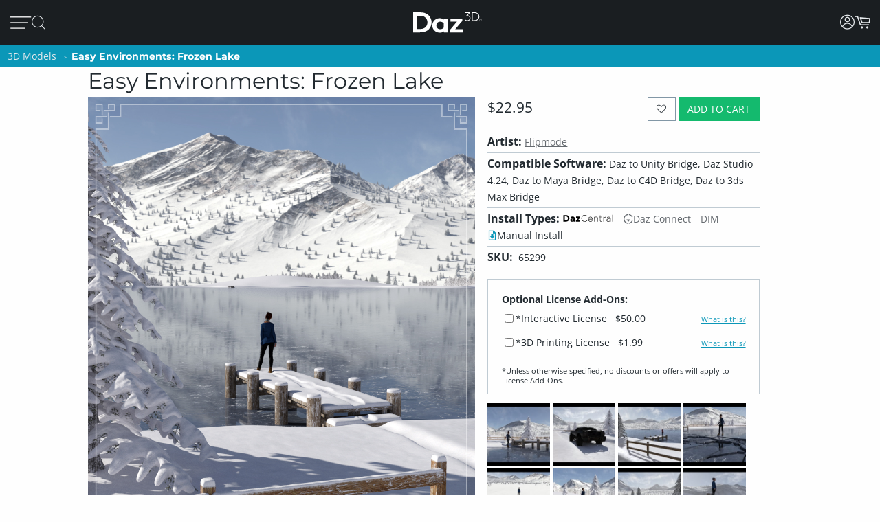

--- FILE ---
content_type: application/javascript; charset=utf-8
request_url: https://www.daz3d.com/dazstatic/slab/getSorts?all=true&jsonp=true&compress=true
body_size: 285858
content:
daz.filter.loadRemotePart("Sorts",{"_hash":"16eefbaf1eded3497935c504574b8011_c","date":"zfkGwPkGsfkGp/kGpfkGk/kGhPkG9vgG9fgG7/gG4/gGzvgG+PcGtPUG7fgG7PgG6/gG3/gG3fgG2PgG1PgG0/gG0vgGz/gGyfgGvvgGk/gGkvgG/vgG/fgG/PgG5fgG4PgGyPgGxPgGv/gGtPgGsfgGo/gGofgGoPgGn/gG/PcG4vcGlPcGxvYG9tcGifoG6vkG6fkG5/kG5vkG4/kGyfkGm/kGiPkGgfkG1vgGtfgGs/gG9vkG9PkG8fkGrfkGmPkGi/kGhvkG9PgG5vgG5PgG4vgG1fgG0PgGxfgGxfkGtvkGpPkGofkGmvkGjfkG8fgG4fgG2fgG0fgGw/gGwvgGu/gGtvgGgvoGgfoGgPoG+vgG+fgG6vgG6fgG6PgGyvgGx/gGxvgGwfgGvPgGlvgG+vcGyfAGkPoG+PkG9fkG8vkG7/kG5PkG4PkG3/kGtfkGtPkGo/kGj/kGjvkGm/cGmvcGmfcG+fYGr/gGp/gGnvgGnPgGm/gGmvgGjfgGi/gGh/gG8/cGz/cGj/cGjPcGz/AGmfkGivkGifkGh/kG8/gGpvgGmPgGjPgGhPgGgPgG5fcG4fcG/PMG5dgGovkG8fcGnfcGnPcG7vYG6vYG6fYGl/gGlfgGlPgGj/gGhvgGhfgG//cG/vcG/fcG9/cG7fcG6/cG6fcG1fcGtfcGkPcG9vcG9PcG8vcG7/cG4/cG4PcG3PcG2/cG2vcG2fcG0vcG0fcGs/cGr/cGvfgGuvgGsvgGrvgGqvgGpPgGmfgGkfgG3fcG1/cG1PcG0/cGovcG/PYG+/YG9vYGp/cGpvcGpPcGnvcGmPcGl/cGk/cGkvcGi/cGivcG9/YG7/YG1vYGwPAG3vgG3PgG2/gG2vgG1/gGrfgGrPgGq/gGnfgGkPgG8PcG7vcG6vcG5vcGifgGiPgG0PcGyvcGt/cGo/cGoPcGn/cGjfcGhvcG//YG/vYG9PYG8fYG6PYGyPYGk/YGzPUGxu4G9+wGvOQG+PYG9fYG8/YG8vYG5/YG5vYG5fYG4/YGwPYGtvYGr/YGqPYGnfYGj/YGt/gGovgGg/gG+fcG9fcG7PcG1vcGrvcGrfcGrPcGq/cGqvcGqfcGqPcGzPcGyPcGx/cGxPcGsvcGsfcGsPcGlfcGkfcGhfcGg/cGgvcG+vYG6/YGpfcGofcGh/cG7PYG5PYG4vYG4PYG1PYG0/YG0PYGzvYGyfYGw/YGwfYGo/YGkvYG2/YG0vYG0fYGzfYGy/YGxPYGwvYGvPYGufYGpfYGoPYGmfYGlvYGwfAG3/YGsPYGrfYGofYGmvYGmPYGlPYGjfYGifYGhPYGgvYG9vUG8vUG1PUGuPIG2PcG8PYGpvYGn/YGl/YGjvYGi/YGivYGhfYGgPYG+vUG9PUG7/UG6PUGtvUG3+kG7fYGu/YGuPYG9/UG8fUG7PUG6/UG6vUG5/UG2vUG2fUG2PUG1/UG0vUG0fUGz/UGxfYGtfYGpPYGhvYGg/YG4PUG3/UG2/UGzvUGzfUGyvUGxfUGuvUGo/UGhPUG8vQG6PcG5/cG3vcGzfcGiPcGyvYGx/YGsvYGrvYG+/UG+PUG9fUG5fUG5PUGufUGuPUGt/UGxPMGxfcGvvcG2fYGovYGm/YGyPUGx/UGxvUGw/UGwvUGwfUGvfUGu/UGtfUGs/UGsvUGqPUGp/UGpvUGpfUGn/UGnPUGy/cGyfcGv/cGvfcGvPcGu/cGuPcGtvcGtPcGjvcGgfcGuvYGt/YGkPYGv/UGmfUGmPUGjfUGhvUGhfUGgfUG4fQGzvcGlvcG3vYG3PYG2vYG1fYGvfYGqvYGqfYGp/YG/PUG8/UG8PUG1fUGsfUG/PQG6fUGy/UGyfUGxPUGsPUGr/UGrPUGqfUGovUGoPUGm/UGlfUGj/UGivUGifUGiPUGgPUGt/QGu+sG1/YGjPYG7vUG7fUGlPUGk/UGh/UG+/QG+vQG+fQG9vQG9PQG8/QG8PQG7PQG4/QG4vQG0PQGwPQGnfUGmvUGlvUGkvUGkfUG7/QG4PQG3/QG3vQG3fQG3PQG2/QG2vQGzPQGp/QG1+0GifcGgPcG/fYG2PYGzPYGtPYGs/YGiPYG+fUG3fUG3PUG1vUGvvUGvPUGg/UG7vQGu/QGtPQGnPQGnPYGrvUGq/UGjvUGjPUGgvUG//QG+PQG6/QG2PQG1/QG1fQGz/QGzfQGtfQGs/QGpvQGj/QGl/UG/vQG9/QG5/QG0/QG0vQGyvQGyfQGyPQGxvQGxfQGvfQGuvQGsvQGsfQG8vMG7/MGqvUG2fQG1vQG1PQG0fQGvvQGuPQGr/QGrvQGqPQGpfQGovQGofQGoPQGjvQGxvMGlfYGkfYGgfYGl/QGlvQGk/QGkfQGjfQGjPQGgfQG9/MG9fMGyfMGyPIGxPIG9PEG8+oG6vQGx/QGxPQGw/QGwvQGv/QGvPQGrfQGrPQGqvQGo/QGn/QGm/QGmPQGlfQG5fMGzPMGv/MGvvMGovMGy/QGhvQGhfQGg/QGgPQG//MG+fMG6vMG5/MG5PMG4vMG3vMG2vMG0fMG9fIG7vIGp/IGi/QGifQGiPQGh/QG/vMG/fMG3/MG1fMGz/MGzvMGzfMGy/MGvfMGuvMGrfMG6/IG4PIGivQG+vMG7vMG6/MG4PMGyvMGyPMGwfMGu/MGs/MGpvMGkPMG2/EG/fAG//UG/vUG/fUG4vUG4fUG3vUG0/UG0PUGrfUGpPUGnvUGkPUG3fMGhPMGufIG1fAG1PAG0/AGi/UG9fQGq/QGnvQGnfQGmvQGmfQG8fMG6fMG6PMG5vMG1/MGt/MGsPMGr/MGrPMGqvMGqfMGjfMGtfMGtPMGsvMGpfMGpPMGo/MGoPMGn/MGm/MGmvMGmPMGk/MGiPMGh/MG7/IG1PIGpfIGpPQGlPQG+/MG9vMG7fMG7PMG3PMG2/MG2PMGwPMGsfMGrvMGgvMG5fIG5PIGoPIG7fQGx/MGxfMGw/MGufMGuPMGq/MGqPMGp/MGl/MGkfMGjvMGgfMG4vIG2vIGh+8GzvQGwfQGufQGtvQGsPQGqfQGhPQG9PMG4/MG2fMGwvMGnfMGkvMGmfMGlvMGlPMGjPMGivMGifMGhvMGhfMG/vIG/fIG+fIG9/IG9vIG4/IG3/IGyvIGu/IGnvMGnPMGlfMGgPMG//IG/PIG+/IG9PIG6fIG6PIG5/IG0fIGz/IGzPIGwfIGtvIGjvEGofMG4fIG3fIG3PIG2fIG0vIG0PIGzfIGyfIGt/IGtPIGs/IGr/IGrvIGlvIG//EG3vIGy/IGwvIGwPIGvfIGvPIGuvIGtfIGsvIGsfIGrfIGq/IGn/IGi/IGv/EG//AGp+0G1eEGi/MG7fIG5vIGsPIGqvIGqPIGo/IGnfIGlfIGivIGhPIG5PEG+/AG+vAG0vAG2uIGj/MGg/MGpvIGpPIGovIGofIGnvIGlPIGkvIGiPIG+/EG9vEG5/EGkfIGj/IGh/IGhfIGg/IGgvIG+PEG9/EG9fEG8PEG7fEG6fEG4fEG8+8GxvIGk/IGjfIGjPIGifIGgPIG/vEG/PEG7vEG5vEG4/EG4PEG3/EG3vEGzvEGw+wG1vMG1PMG0/MG0vMG0PMG+PIG8fIG8PIGzvIG/fEG0PEGz/EGtfEGo/EGiPEGwvAGx+8Gxu8Gku4Gke4GkO4GjvIGhvIG+fEG8fEG6/EG6vEG4vEGuPEGt/EGr/EGnvEG3e8GvvIG8/EG5fEG3fEG2fEG1fEGzfEGyfEGxvEGxfEGufEGs/EGsPEGqPEGifEG/vAG7vAG6/AGiOUG8/IG7PIGx/IGgfIG2vEG1PEGzPEGw/EGsfEGrPEGq/EGpvEGkPEGhvEGrvEGrfEGlvEGkvEGjfEGjPEGi/EGh/EG7fAG6PAG5/AG4PAG3/AG3vAG3PAGzPAGsvEGl/EGhPEG+fAG9fAG8/AG7PAG6vAG5vAG4vAG1vAGyvAGxPAGw/AGv/AGnfAG6PEGpPEGlfEGivEGhfEGgvEG+PAG9/AG9PAG7/AG6fAG2/AG2vAG2fAG2PAGzvAGy/AGyPAG8vEGyPEGovEGgPEG5PAGuvAGufAGuPAGsfAGsPAGr/AGqPAGo/AGovAGjfAGjPAGw/IGkPIG2PEGwvEGrvAGrfAGrPAGqvAGk/AGkvAGkfAGhPAG/e8G/O8G0u8G0e8GtvEGtPEGkfEGj/EG8PAG1/AGl/AG1u8GzO8GwO8Gu+8Gme8G1+4Gj+0GlecGkucGkOcGj+cGxfIGv/IGrPIGnPIGm/IGmvIGmfIGmPIG+vEGtvAG7+8Gve8Gp/AGpvAGpfAGpPAGofAGn/AGmvAGmfAGlvAGjvAG/u8G4O8G2+8G1e8Gv+8Gue8Gte8GtO8G+eYGgfEGlPAGj/AGi/AGifAGiPAGhvAGg/AG+O8G9+8G8e8G6+8G2e8Gze8GuO8GmO8Gl+8G+O0Gs+cG3PEGy/EGyvEGwPEGvvEGvfEGu/EGoPEGn/EGnfEGnPEGm/EGmvEGmfEGmPEGzfAGse4G7PEG0/EG0vEG0fEGxPEGuvEGqvEGqfEGofEGk/EGg/EG/PAGju4GvucG9+YGtOYGlOYG7/EGx/[base64]/u4G/e4G9e4G6O4G5u4G3+4G1u4Gw+4Gwu4Gwe4GwO4G8vAG8fAG5fAG4/AG3fAG0PAGx/AGxfAGvfAGs/AGsvAGoPAGm/AGlfAGivAGo+UG4fAGhfAG3+8Gpu8G+O4G9+4G8O4G7O4G4u4G0u4Gye4Gve4G4OwGzu8Gvu8GlO8GhO8Gg+8Ggu8G9u4G2u4G2e4Gyu4Gue4Gtu4GtO4Gnu4G3+wG3e4Gv+4GvO4Gje4Giu4G/O0G6+0G6O0G5+0G3u0G1e0GmOwG+usGlOkGnM4GnvAGh/AG6u8Gn+8GgO8G8+4G1e4G1O4G0+4Gu+4Guu4G7O0G/OYG7u8G6u4G5+4G5O4Gxe4GmO4Gi+4Gie4GiO4G7u0G6u0G6e0G4+0G4O0G3+0G7O8G9O4G7+4G7u4G2O4G5u0G3e0G0e0Gye0GyO0GwO0Gv+0GtO0Gs+0Gq+0G9O8G4e8GxO8Gse8Gre8Gnu8Gi+8GiO8G/+4G++4G6e4G3O4GyO4Gvu4G2u0G9usGtfAGqfAGgvAGgfAGgPAG/+8G++8G+e8G5+8G5u8G1+8G0+8Gge8G7e4Gl+sGlusGlesGnOcGo+8G8O0G7+0G2e0G1u0G1O0Gzu0Gze0Gvu0Gve0Guu0Gpu0GjO0GwuoG4+kG3O0G2O0Gz+0Gyu0Gwe0GvO0Gt+0Gqu0Gqe0GqO0Glu0Gku0GweoGieYGsO8GkO8GxO4G5e0G2+0GoO0Gie0G/OwG++wG+uwG+ewGq+wGy+oG8+YG8+0G8u0G8e0Gpe0Go+0Gju0Gi+0Gg+0G9ewG9OwG5ewGvuwGgOUGy+8GyO8Gj+8G/[base64]/uQGhu0G7OwGyewGyOwGv+wGuuwGuewGuOwGtuwGsuwGsewGpOwGjewG5O0G6+wGzuwGvewGvOwGt+wGoOwGk+wGg+wG/[base64]/OsG8+sG8usG4+sG0esGkuEGp+wGl+wGluwGj+wGhOwG8OsG3+sG2esGyesGyOsGwOsGveoGmOoG9eQG0+wG7+sG7esG6usG4usG3usG1+sG1OsG0usGy+sGwusGv+sGiusGk80Gtu0Gje0GiO0Gh+0GgO0G/+wG5OwG3uwG0uwG+esG6esG6OsG4esG1esGnOsG0ewGguwG/esG3esG2+sG0+sG0OsGz+sGyusGx+sGxusGxOsGw+sGvusGsesGu+0Gsu0Gz+wGzewG+OsG5usGt+sGtusGr+sGrusGoesGnesGp+kGgewGgOwG/[base64]/OoG++oG6OoG5+oG2uoGlucGm+wGkesGiOsGhOsG/+oG/[base64]/eoGsOoGr+oGk+kG+ugG8OoG6eoGxuoGxOoGu+oGt+oGtuoGteoGruoGq+oG9ukG1ekG5+gG1OgGp+YGxuAG3+oG3uoG3eoG3OoGx+oGw+oGv+oGuuoGreoGp+oGk+oGieoGlekG5egG7eoGzOoGyeoGwOoGvuoGuOoGqeoGqOoGpOoGouoGm+oG3ekG8egG/OcGzusG+OoG0eoGsuoGoeoGnuoGluoGleoGkeoGkOoGh+oG/ukG7ukGpukGlOoGj+oGjeoGiOoGhuoGheoGhOoGg+oGguoG+OkG0+kG0ukGzOkG6ugGu+gG8ecG9+QGxNwGousGoOsGo+oGoOoGjOoGi+oGgOoG/ekG/OkG++kG+ukG+ekG6+kG6ekG8+kG6OkG5ukG5ekG5OkG4OkG3ukG3OkGzukGzekGr+kGlukG+egGgeoG9+kG8OkG7ekG2+kG1+kGyukGx+kGu+kGuekGt+kGq+kGn+gG9ucGgOYG/[base64]/ugG9OgG8+gG6OgGv+gG/NcG0OoGz+oGzuoGzeoGseoGrOoGquoG/+kG5+kGtekGo+kGoukGoOkGnukGm+kGn+YG2ekGjukGjekGjOkGi+kGg+kGgukG/[base64]/ecG7ecG6+cGwuYGqOYGueoG7OkGo+gGkugGjugGiOgG/+cG9OcG7+cG7OcG4+cG2+cG1ucGu+cGuucG4eYGnOUG2eAG9OkG4ukG4ekGsukGpOkGoekGn+kGnOkG2OgGqugGoOgGi+gGiugGiegG/ucGtuYG0ekGxukGxOkGwekGvukGvOkG8+cG6ecG2ecG2OcG0+cG0OcGz+cGsOcGoOcGnecG3uYGtukGtOkG1egGs+gG6ucGzOcGuOcGtucGtecGtOcGpecGjucGh+cGhucG2+YGtOUG9OQG3OAGy+kGwOkGuukG/egG/[base64]/uYG4uYG3eYG3OYGyeYGs+YGrOYGqeYG3eUGqeUGgOIGjOEG1ugGuOgGjegG+ecG9+cG6OcG4ecG4OcG3ucG3ecGzecGuecGpOcG2uYGx+UG5OgG2egGxegGvOgGmOgGl+gGlegG+ucG7ucG5+cG5ecGyOcGsucG/+YGp+gGkecGiucGgOcG/[base64]/+IG/+AGqOgG9ecG2ucG1+cGqOcG7+YG7OYGi+YG0uUG0eUGkOUG/OQG++QG+uQGjOcGi+cGvOcGhecGgecG++YG+OYG7eYGuOYGo+YGouYGneYGj+YGjeYG+uUG9eUG5OUGxOYGl+YGluYG/+UG/[base64]/eQG7+QG7eQG7OQG6OQG2OQG0eQGx+QGvuQGveQGu+QG6uQG3uQG0+QGtOQGsuQGq+QGqOQGp+QGpeQGouQGoOQGpuMGwOYGhuYGhOYG5uUGruQGnuQGneQGmuQGkOQGh+QGguQGgeQG9eMG3+MGlOUGuOQGr+QGnOQGjeQGiuQG/eMG+eMG8uMG8eMGy+MGuuMGsOMGmeMG0eIGzeIGteEGpdkG/uUG9+UGz+UGzeUGzOUGwuUGweUGuOUG3OQG2uQGo+QGhuQGg+QG2+MG0+MGouMG++UG8OUG7OUGtuUGouUGoeUGnuUGjOUG7uQG6eQG5+QG5uQGuuQG/OMG++MG6OMG5eMG6OUG5+UGyOUGu+UGuuUGueUGneUGleUG/+QGreQGoeQGheQG9uMG1OMGzuAGzOAG9tUG9OMG8+MG5+MG5uMG5OMG4uMG2OMGuOMGt+MGtuMGs+MGo+MGoeMGoOMG+OMG9+MG7uMG6eMG3uMG1+MG1uMG0uMG0eMGz+MGqOMGn+MGneMGhuMG3OMG1eMG0OMGzuMGzOMGyeMGxeMGxOMGrOMGnOMGiuMG/OIG9eIG9OIG3OIG1+QG1uQG1eQG1OQG0OQGmeQGjOQGi+QG7OMG6uMGvuMGueMGq+MG+uIG1OIG0+IG0uIGs+IGueAG8eQG8OQG4uQG4OQGzeQGwOQGueQGseQGm+QGkeQGieQGxuMGjuMGjeMGjOMG0eEGwuEGp+AGg+UG9uQG0uQGxeQGquQGqeQGpuQGmOQGgOQG/+MG/uMG8OMG7+MG6+MGwuMGgOMG/[base64]/[base64]/uEG8OEG7uEG4eEG2eEG2OAG1+AGwOAGseIGnuIGm+IGgeIG+uEG+eEG+OEG9eEG8eEG6+EG6eEG5OEG3OEG0uEG0OEGxeEGweEGkOEGiuEGxOAGk+IGv+EGs+EGq+EGquEGqeEGp+EGpeEGouEGn+EGkeEGj+EG/OAG8uAG4uAGyOAGseAGsOAGneAG+d8GrdwGm9kG8OIG7+IG7uIGquIGkeIGi+IG4+EGm+EGmuEGmeEGjuEGjeEG1OAG0OAGnuAGnOAGmuAG/N4G6uIG/OEG++EG9+EG7+EG5+EG5uEG5eEG4uEG3+EG3eEGuOEGt+EGnuEGneEGnOEGhOEGoOAGz+IGx+IGveIG2uEGpOEGo+EGiOEGg+EG/uAG++AG+eAG5uAG5eAG3+AG3eAGw+AGweAGs+AGsuAG+t4G5d4G494Gw9AG6OIG5+IG5uIG5eIG3eIGwuIGkOIGj+IG/+EG8uEG4OEG1OEGyeEGtuEGreEGrOEG9OAG8+AGy+AGu+AGuuAGjuIGjeIGheIG7OEG6OEGw+EGuuEGueEGleEGguEG+uAG+OAG9+AG6+AGr+AGpuAGpeAGouAGmOAG+98GqeIG/eEGvOEGtOEG7OAG4+AG2uAG1uAGx+AGvuAGvOAGt+AGtuAGteAGruAGqeAGg+AG/N8G9d8GzuEGh+EGgeEG7uAG7eAGxeAGuOAGpOAGoeAGieAGheAG/[base64]/94Gw94GtNkGwuAGleAGlOAGst8Gi98Git8Gg98G/d4G994G9d4G4d4Gvd4G9N0GutwGl+EGluEGk+EG6eAG6OAG5OAG4eAGmeAGiOAG/98G/[base64]/t4G9N4G894G8d4G2N4G194G/[base64]/[base64]/N0G0N0Gjd0G+9wG4NwGqtwGiNwGk9kG/8wGs94Gnd4G/d0G+N0G1d0Gwd0Gv90GnN0Gm90Gmt0GmN0Gj90G+NwG9dwGtNwGi9wGw9sGv94GiN4Ght4Ghd4G9t0GyN0Gx90Gxd0Gw90Gwt0Gq90Gjt0Gid0GktwGg9oGvN0Gqd0GlN0GkN0GjN0G99wG89wG8dwG3dwG2dwG2NwG19wGydwGkNwG89kGmdkGrN4Gmt4Gl94G/twG/dwG/NwG4dwG2twG0dwGytwGrtwGndwGl9wGltwGk9wGj9wG/NsG9NsGl9kG790G7t0G590G5t0G5N0G490G4t0G2d0Gyt0Gmd0Gk90G9twG9NwGv9wGyNoG49cG6d0Gut0GsN0Gl90Gld0G69wG6twG6dwG6NwG3NwG09wGhtwG+NsGu9sG/tYGsNYGrdMGwc0G5dwG1twGvNwGq9wGqdwGodwGntwGhNwGgtwGgdwG/tsG/[base64]/toG/doG/NoGtdoGt9wGs9wGldwG9dsG89sG8tsG8dsG1NsGtNsGotsGlNsG6toG6doGvNoGq9gGr9wGpNwGm9wGidwGs9sGptsGntsGndsGktsGjNsGgdsGl9oGk9oG/9kG+9kGrNkGk9gG7dsGudsGrdsGh9sGg9sG4doG29oGutoGptoGitoGidoGgtoG/dkG89cG7NsGtdsGp9sGoNsGn9sGtNoGs9oGrdoGq9oGqdoG/[base64]/9oG+9oGltoGjtoG/[base64]/9gG/tgG/NgG99gGzNgGy9gGydgGv9gGuNgG7NgG59gG5NgG49gG4NgG3dgG2dgG1NgGw9gGu9gGutgGudgGttgG2tcGm80GhbcGr9oGpNoG+tkG9tgG9dgG1tgG1dgG09gG0tgGvdgGr9gGrNgGltgGidgGhtgG9NUGntkGmtkGlNkGitkGg9kG/dgGtdgGtNgGs9gGstgGsdgGrdgGkNgGitgGiNgG/tcGvtcG69gGoNgGn9gGntgGm9gGmNgGktgGj9gGh9gGgtgGgdgG7tcG5NcG2NcG19cGu9cGutcGmtcG4NYG5NAGpsQGosgG198GrtkG4tgG39gG3tgG2tgGvtgGrtgGo9gGotgGl9gG/9cGt9cGttcGmdcG+dIGqtgGqNgGp9gGptgGpNgGjdgG/dcG8dcG6NcGrdcGpNcGotcGktcGjdcG89YG8tYG8NYGz98G7NcG6tcG0NcGztcGr9cGptcGpdcGoNcGj9cGjtcGhNcGgtcG/[base64]/[base64]/[base64]/9UG/tUG/dUG/NUG5dUGztUGwNUGu9UGsdUGmtUGhdUG6dQGktQG6NMG2t8G+tUG+dUG+NUGt9UGttUGtdUG8dQG7dQG69QG59QG9tMG8dMG7tMGzNMGutMGtdMGstMGnM0GtMkG/cgGncgG7tQG7NQGlNQGj9QG2tMGr9MGptMGodMGntMGmdMGiNMGh9MGhNMG/9IG/dIG9NIGrNEGqdEGp9EGptEGpdEGwdAGptAGjNQGz9MGztMGw9MGuNMGttMGsNMGqNMGo9MGoNMGndMGmtMGldMG/tIG8NIG79IG5tIG4NIGuNEGt9EG29YG2tYGxNYGudYGtdYGr9YGotYGiNYGutUGudUGstUGk9QGkdQGkNQGitQG+NMG09MGzdMGrtMGpNEG/dAGrs0G/[base64]/MgGltYGgtYG89UG/dQG/[base64]/9AG8tAG8NAGzdAGwtAGvtAGvdAGvNAGmtAGo8sG48UG0tAG0NAGzNAGpNAGo9AGotAGntAGm9AGjdAGg9AGgtAG+s8G+c8G+M8G7s8G688G2s8G2M8G0M8Gvc8G+c4GrdEGq9EGqtEGntEGitEGidEGiNEG9dAGtNAGrdAGn9AG/88G388GzM8Ghs8GvcUGu8UGlsEGr8AGqNEGn9EGgdEG39AG1tAG1dAG0dAGgdAGgNAG4M8G2c8G1c8G1M8G0s8G0c8Gzs8Gzc8Gyc8GyM8GmNMGl9MGltMGkNEGj9EGg9EGgtEGgNEGytAGwNAGv9AGoNAGndAGjtAG/M8G988G8c8G788GwcQGp8QGkMAGq9MGkdMGj9MGhtMGg9MGgtMGgdMG8dIG6tIG6dIG5NIG8dEGvdEGr9EGk9EGjNEG/NAG59AG49AG3tAGt9AGs9AGodAGnNAGitAG7c8Gts8Gm88G4c0G69IG29IGndEG/tAG9tAG69AG4NAGrtAGq9AGmdAGmNAGkdAGhdAG5s8Gqs8Gj88G9c4GzM4Gh84G/NIG+tIG19IG1tIG1dIGw9EGwdEGrtEG9c8G9M8G888G8s4Gn84GpcwGuMsGt8sGr8sGq8sGqssGp8oGgsYGytEGydEGutEGttEGsNEGhtEG+dAG+NAG6NAGztAGydAGyNAGxtAGuNAGstAG/c8Gpc4Gns4G/sgG/[base64]/s8Gt88Gos8G9M4Gtc4GtM4Gms4Gk84G/[base64]/c0G/M0G+80Gyc0Ghs0G/swG1NAG09AGxNAGttAGsNAGlNAGktAGjNAGi9AGidAGh9AGhtAG6c8GuM8Gh88GmM4Gl84GvM0GtM0Gr80GrsgGgMcGldAG6M8G5M8G488G4s8G/M4Gzs4Gqs4Gp84Gps4GpM4Gnc4Gks4GiM4GgM4G/[base64]/MwG5swGv8wGvswGqcwGwMsGvMsGg8sGqc8GqM8Gpc8Go88Gy80GpM0Gks0GjM0Gis0G9cwG78wG68wG48wGxswGwcwGm8sGmssGmcsGnMkGmMkGuMcGxqwGkM8Gjc8Gic8Gg88Ggc8G/84G/c4G5c4G3s4Gy84Gw84G+c0Gqc0Gns0Gl80Glc0G88wGy8wG4ssGussGucsGsMsGkcsGhc8GgM8G/[base64]/ssG/csG/MsG+8sG480G/[base64]/8oG/MoG9coG7coG6coG4soG28oG08oGqsoGpsoGocoGoMoGlsoGjsoG6ckG5skG4ckG3skG6csG5csG0ssGycsGx8sGgcsG88oG6MoG0coG0MoGvcoGtsoGrsoGrMoGq8oGqMoGpcoGpMoGwswG9ssG3ssGyMsGl8sGlssGlcsGlMsG/[base64]/[base64]/soG+soG9soG6soG58oG3soG1coG1MoGx8oGxcoGxMoGn8oGkcoGt8cGhccGpsUGpcUGpMUG8coGucoGtMoGs8oGsssGw8oGwMkGsskGq8kGqskGqckGjckGhskG/[base64]/8cG+scG+ccG9ccG7ccG58cGlMcG/cYG1MUGn8AGvskGu8kG68gG28gG2sgG2cgG2MgG1cgGzMgGt8gGtcgGtMgGrMgGnMgGi8gG/[base64]/[base64]/4FyeQGs9IGxcgGs8gGocgGk8gGvccGqscGnccG+MYG6cYG5sYG5MYGxsYGpcYGzcgGjsgGh8gG6ccG5scG3McGwscGvscGtccGtMcGsscGh8cG9sYG3sYGycMGicIG/MEG0NIGvcgGvMgGj8gGhMgGg8gG/scG8scG08cG0ccG0McGzscGy8cGyccGx8cGmccGkMcGrcgGqMgG0scGmscGmMcGkccGjMcGi8cG/[base64]/8UGtMUGjdIG48cGzMcGwMcGuccGsccGsMcGrccGjscG28YGysYGo8YG6MUGm8UG27cGnMcGlscG7MYG2sYGn8YGnMYGicYGh8YGhcYGhMYG/MUGq8UGlsUGj8YGjsYGisYG9MUG8sUG8MUG6sUG38UG3sUG3cUG2sUG0sUG0MUGz8UGzMUGi8QGq8cGrsYGosYGmsYGi8YG/cUG2MUGxcUGwMUGs8UGlcUGlMUG2MMGtscGiccGiMcGhscGhMcGg8cG/MYG+cYG98YG8cYG0MYGzsYG88UGucEGlcEG48YG18YG1sYG1cYGkcYG8cUG7cUG1cUG08UGyMUGx8UGxsUGisUGw8MGwcMGwMMG/8EG29EGvcYGusYGuMYGtsYGtcYGpsYGncYGgcYG+MUG28UG2cUGv8UGq8YGpMYGnsYGmcYGmMYGlsYGlcYGlMYGjMYGg8YG/[base64]/cQG/MQG7cQG68QG5MQG48QGpcQGysMGhdIGnMUGk8UGhMUG/[base64]/MMG58MG5sMG18MGz8MGxcMGr8MGoMMGksMG/sIG98IGncEG3LkGksUG98QG5sQG5cQG3cQG3MQGx8QGwsQGusQGucQGtsQGtMQGssQGmMQGosIGocIGoMIGjcUGjMUGi8UGicUGhcUG+sQG7sQG4cQG1cQG0sQGw8QGqcQG/cMG28MGvdIG+MQG6MQG1sQGysQG8MMG68MG6sMG6cMG3cMGzsMGxsMGzcAGoLgG/qAG/8QG8sQG7MQG38QG2sQGuMQGt8QG/sMG0MMGpcMG2cIG1MQG08QGzcQG2cMG1sMGsMMGqcMGjcMGicMG/[base64]/8MG7sMG7cMGusMGtcMGssMGrcMGg8MGgcMG/MIG1sIGlb0G298G3MMG1cMG1MMG08MG0sMGq8MGqsMGp8MGpsMG/[base64]/[base64]/[base64]/MAG+MAG8cAG8MAG38AG3MAGxMAGw8AGwMAGvL8GnrgG/[base64]/sAG+sAG+cAG9sAG9cAG5cAG48AG4sAG08AG0sAGxsAGp8AGm8AGtL4Gl70GprwGucAGqcAGoMAGncAGmcAGmMAGlcAGhMAGg8AG/L8G+r8G978G5L8G378Gi78G9L4Gyb4Gqr4Gv8AGtcAGrMAGqMAGpsAGhsAGgsAGgMAG/78G/[base64]/L4Gwr4Gwb4Gv74Gu74Gsr4Gpb4GpL4Go74Gor4GnL4Gmr4G5b0G4b0G/r8Gx78G+L4G9r4G9b4G874G5r4G5L4Gyr4Gm74GlL4GkL4Gj74GjL4Gi74Gg74G/[base64]/70G/r0G+r0G470G4r0Gx70Gur0Gtr0GlL0Gkr0G+LwG7b0G7L0G3b0G2r0G2b0G2L0Gy70Gvb0Gob0GoL0GmL0Glr0Gj70Gib0G/7wGz7wGzbwGurwGmbwG370GxL0Gwb0Gu70Gtb0GqL0Gi70Gir0GiL0Gh70G/[base64]/[base64]/LwG+7wG97wG47wG27wGkLwG27sG2bsG2LsGsbsGmrsG5LoG0roGvbkG6LwG57wG5bwG5LwG4rwGw7wGpbwGkrwGkbwGj7wGjbwG67sGwrsGwbsGv7sGursGubsGtrsGs7sGrrsGmbsGkLsGjLsG6LoG/bkGybgGhbIGsK8Ghr0G6L0G0L0Gzr0Gq70GjL0Ghb0GhL0G8rwG8LwG67wG2bwGzLwGybwGwrwGn7wGhrwGhbwG6LsG5LsG4LsGuLsGiLsGubAGrrAGqrAG0aMGvtIGwtIG7LwG5rwG3LwG2rwGvLsGsLsGn7sGnLsGmLsGl7sGh7sG/boG9boG47oG3LoG2boG2LoG1roGvrgGltkF+bwG4LwG1rwG0rwGnrwGi7wGiLwG4rsG3rsGzLsGyrsGxLsGp7sGorsGlLsG+7oGproG9rkG9bkG8LkGlNIGobsGoLsGnrsGj7sGibsGgbsGgLsG/LoG+LoG9roG7roG7boG6boG4roG2roG17oG07oGuLoG+7kG7rkG67oG6roG57oG4LoG37oG1boGu7oGs7oGn7oGnLoGmboG/[base64]/bYG/LYGzKwG4bsG0LsGzrsGtbsGsrsGqrsGm7sGirsG+roGpLoGo7oGoLoG5bkG8LgGubgG1qwGrroGrLoGlLoG6bkG57kG37kGs7kGsLkGr7kGrrkGmrkGiLkGh7kG9rgG8rgG7bgG7LgG/bcG2N8GyLsGx7sGvbsG+boG7LoGrboG27kG2rkG2LkG1bkG1LkG0bkGz7kGzrkGyrkGtrkGprkGlrkGirkGibkGhbkGrLgGgrIGrK8Gk7sGkrsGhLsGg7sG8boG77oG5roG5boG3roG27oGtboGqboGqLoG77kG0LkGtLkGsrkGoLkGza4G+9EG/7oG/roG9LoG87oG8roG8LoGsboGy7kGwbkGo7kGmbkGmLkGl7kGlbkGgbkG6akGybkGu7kGk7kGkrkGj7kGi7kG+bgG6LgGxbgGw7gGuLgGt7gGnLgGvrcGpLUGs6gGuJYG/NEGxdoFsdoFr9oFz9gF/tcF69cF6tcF6dcF6NcF5tcF5NcFstYFoboG/LkG7LkG67kG5rkGxLkGw7kGwrkGwLkG/bgG/[base64]/LcG+LcG9rcG8LcG3LcG1bcG0rcGr5UGy98GodIGhrkGwLgGmLgGlrgGi7gGh7gGhLgG8rcG37cGy7cGybcGx7cG46gG97cG7rcG5rcG5LcG47cG4LcGvLcGoLcGkrcGn7YG46kGiagGkKYGldIG/7gG/[base64]/7YG+7YG+LYG1rYGrLYG/LUG+7UG+bUG7bUGrbUGp7UGoLUGkLUGj7UGhKIGwuQG69EG+bcGwLcGubcGuLcGr7cGqbcGnbcGj7cG6rYG1bYGqbYGzrUGrrUGqLUGprUGn7UGiLUGh7UGgrUG/rQG3agG8tEGt7UG+rcG9LcG4rcG4bcG3bcGw7cGu7cGurcGsrcGsbcGircG9bYG8bYGgLUG76gG3qgGyd8Gg7gGgrgG/7cG/rcG9bcG8bcG7bcG7LcG2rcG2LcGzbcGxLcGxLUGvrUGuLUGtLUGpbUGlrUGwbAGwLAGjKgG5aMG0dEG6rcG6bcG1LcGz7cGzLcGxbcGgLcG/rYG+rYG2LYGrbYGoLYGv7UGtbUGsrUGq7UG8rMG8bMG7rMG5bMGvagG09EG4LYG3rYG3bYG1LYGrrYGqrYGnrYG/[base64]/7QG/bQG+7QG+rQGl7QG+rMGjrMGiLMG3LIG+LEG5LEGqbAGqpkG9NEG8LYG17YGq7YG+LUGu7UG57MG5LMGz7MGzrMGjbIG/rEG+bEG4rEG1LEG6LAG0bAGzbAGw7AGtrAGs7AGj6EGiJYGsdIGh7MGr7IGjrIG/bEG/LEG97EG7LEG5rEG5bEG4bEGkrEGkLEGgbEGzrAGt7AGrLAGnLAGmbAGq68Gy64GxKUGyLAGx7AGxrAGxbAGxLAGwrAGurAGtbAGtLAGsbAGsLAGpbAGlbAGibAG968G/[base64]/[base64]/KoGz6oG5KkGw6kGgagGv6IGk6EGmZsG4KcG36cGx7MGrLIGpLIGlLIGvrAGvLAGuLAGrbAGkrAGkbAG8K4G7q4G2K4G064GyK4GlK4G0a0G+awG9qwG06wGv6gG/[base64]/[base64]/qwGx6sGv6sGvqsGvasGgKsGvqoGzakGi6gGs6IGnKIGmqIGmaIGm6EG8bEGorAGna0GzawGr6oGkKkG+agGtKgGkqgGjqgGyKYGm6UG+KMG2KMG1aMG1KMG06MG/aEGnqAGhKAGgKAGqp8GupsG8NEGuasGtqsGs6oGsKoG+KkGz6kGyakGsqkG86gGgKgG/acG6KcG4acGwKcGwKUGiaUG/6QG+qQGh6QG5ZkGhasGuqoGsaoGvqkGvakG8KgG56gGragGkagGtacGsqcGsacG0qYGz6YGvaUGh6UGgKUG3KQG26QG96MGxa0G2aoG2akG7agG7KgG6qgG5qgG5agG5KgGy6gG06cGyaUGv6UGjaUGjKUGi6UGgaUG/[base64]/tEGhKgGg6gGtKcGrqcGnacGxqYG+aUG96UG2qUGw6UGraUG7qQG7KQG6qQGrqQGwaIGuqEG+J0G4p0Go5sGtZoGgtIGvaoGtaoGzKkGyqkGv6kG16gGgqgGr6cGzqYGxKYGz6UGzqUGzaUGzKUGwqUGhqUG/KQGt6QGo6QGk6QGiqMGq6AG/[base64]/aIGuaIGk6AG2ZwGgo0Gy6kG+6gG+qgG96gGwqcGxaUGjqUGhaUG/[base64]/[base64]/[base64]/6EG/qEG+6EGsqEGsaEG7Z4G26MG0KMGraMG16IG1KIGzaIGzKIGj6IGjKIGiKIG/[base64]/aAG9aAG8KAG5aAG0aAG/5oGiNIG6KEGv6EGo6EGoqEGoaEGnqEGnaEGmqEGi6EGhKEG/[base64]/Z8G4p8G1p8Gx58Gvp8Gt58G+Z4G9p4G5Z4G4p4GyZ4GkNIG46AG4aAGm6AGmKAGlaAGlKAGkaAG/58Gu58GsZ8GrJ8G954G854G950Gy5sGlpcG75UGxdwFh6EG+qAGl6AGkKAGiqAGm58G9J4G5p4G0p4G0J4GyJ4G/KAG+6AG8aAG76AG7KAG6qAG6KAG5qAG5KAGzKAGyqAGjaAGqZ8Gp54Gpp4G2aAGxqAGv6AGu6AGuaAGuKAGsKAGrKAG+Z8G254G2J4GlJkGqZUGqJ8Gop8GjZ8Gi58GiZ8Gg58Ggp8G/[base64]/[base64]/ZsG6psG1JwGiJwG/psG/[base64]/[base64]/5kG+pkG5pkG4pkG3pkG8JgGvZgGuZgGuY8Gi5kGupgGsZgGjZgGipgGgpgGgJgG/JcG5ZcG3ZcG15cG7JYG+o8G7ZoG9JkGvZkGu5kGt5kGspkGgpkGkJgGj5gGi5gGh5gGqpcGipcG/ZYG7pYG5ZUGtpMG15kG0ZkGkZkGjpkGipkGgZkG9ZgGxJgGk5gGjpgGjJgGhJgG+5cG1ZcGweQGgZgG/[base64]/5QGz5QGgZQG/[base64]/[base64]/IwGn4wGm4wGlowGzYoG5okGjb8Gx44GlI4G340G0Y0GxI0Gv40GqY0Gp40GkI0Gi40Gio0G/owG3ZAGwY4Gl44G+o0G5I0Guo0GsI0GrI0Gk40GkY0Gho0G+owG94wG0ooG5YkG5I8GzY8GvI8GvI4GlY4G3Y0G3I0Gvo0Goo0G0YwGzowGzYkGto0GtY0Gso0Gr40Gq40Gqo0GqI0Gg40G+4wG6YwGsoMGr/4F6t0F2I0GhI0G/YwG+IwG84wG8owG8YwG74wG4YwG14wG1YwGu4wG+ogGtLEG+7AG140G040G+YwG34wG3IwG2owG2YwG1owGwYwGkowG/osGtYoGsY0GpY0Gl40GlI0G/4wG9YwG9IwG8IwG54wG4IwG3owG24wG2IwGhIsG54kGgo4G/40G4Y0GyY0Gjo0GoYwGoIwGnowGlYwGh4wGzdIGsIwGq4wGqYwGpIwGmIwGl4wGlIwGk4wGjIwGiIwGhYwGkt4Fst0FpI0GyIwGw4wGuYwGuIwGqowGoowGkYwGjowGi4wGhIwG9osG/IoG+4oGyYwGt4wGrIwGpowGjYwGgowGgYwG3IsG1IsGwosGvYsG/ooG/[base64]/YkG+4kG8YkG44kG+oQGhL8GnIwG9ooGxYoGxIoGwYoGwIoGuIoGh4oG+okG4IkG1okG4ocGgoUG8/8Fi/4F9IoG44oGhIoG/okG+IkG9okG7YkG7IkG4okG34kG2YkG4YcG5IkG3okG3IkG24kG2okGzokGuokGuIkGt4kGtYkGtIkGr4kG0bEGiLEGnIoGiIoG6YkG6IkG2IkG1YkG1IkGxYkGwIkGvokGvYkGmv4F3YoGtooGxIkGw4kGsYkGsIkGpYkGnYkGmYkGl4kGkokGjokG0f0F5/QFybUGm7EG5bAGw7oGwroG/4sG9YsGv4sGvosGs4sGsosGqYsG5IoG4ooGwooGv4oGvYoGhooG94kG9YkG9IkG4YkG5f4F5P4F4/4F4v4F4f4Fjr8GmbEG4rAGjYoGy4kGyokGxokGwokGq4kGoIkGiIkG//8FgP8F97UGvIkGu4kGookGnIkGk4kG/IgGgoQG94MGuIMGpYMG4IIG0IIG8YAGo4AG3/8FneMFxdEFltIG/4kG8IkG74kGz4kGzIkGuYkGrokGpokG8oMGgIMG04kG0YkGs4kGnokGiYkG/YgG+4gG2oIG0oIGm4kGi4kGuIYG94QG54QGjYQGgIQG9IMGgoMGkIIGzYEG7YAG8f8F34YGmYYGjoUGxYMG9IIG6IIG04IG9YEGuIEGmYAGhoAG8v8F6v8FrP8F1/UFgN4FssoGu7EG/rAG/60GwboGwLoGwYkGtokGrYkGrIkGqokGqIkGpIkGo4kGoYkGmokG/IYGsf8Fl/4FtfoFtPoFs/oF7vIF7fIF7okG6okG14kGv4kGqYkGkYkG+YgGyoQGwIQGtIQG2IIGhYEGn4kGlYkGkIkGj4kGjIkGh4YGl4QG0YIG4oEGy4EGtoAG9P8Fn/8Flv4Fj98Fk78GsokGlokGlIkG/4gG/ogG0YYG5YIG7IAG64AGhf8Fg/8F64MG+/8F7/8F5/8F5P8F4P8F3v8F3f8F3P8Fy/8FlP8F0LEGibEGv4AGu4AG6P8F4/8Fzv8Frv8FqP8Fjv8F5v4FptoF2oMGm4IGl4AG7v8F6f8F4v8F4f8Fuv8Fpv8Fo/8Fnv8Fi/8FpP4FyeAFyocG7IYG04YG2oUGoYQGnYQGkoQGkIQG7P8F7v4Fzv4Fy/4FqP4Fo/4F0d0FotIGgYAG8P8F6/8Fr/8Fof8Fm/8Flf8Fkv8Fj/8Fhv8F3LUGsP8Frf8Fq/8Fk/8Fkf8FkP8F8P4F7f4F5/4Fz/4FheAFvd8F/d0F5f8FhP8Fgv8Fgf8F+/4F8f4F0P4Fqf4Fnf4Fhv4Fl7wFxbEG9LAGvoAGlv8F//4F9P4F8v4F7P4F6f4F6P4F3P4F1v4F7oAG5v8FjP8Fiv8Fsf4FsP4Frv4Fpv4Fnt8Fgt8F0tUFs/8F3f4F2P4F1f4F0/4F0v4Fp/4F8v0F3vsF7PMFud8F+twFr7EG+bAGv7oGvroGwP8Fuf8FuP8Ft/8Ftf8FtP8Fsv8Fp/8Fpf8FpP8FmP8F3v4F2/4FrP4Fq/4FoP4Fnv4Fh/4Fh/0Fhv0F3PkFg+oFq+kF4d8F4N8ForYGif8FiP8Fh/8F/P4F8/4F3/4F2f4F0f4Fyv4Fpf4F9v4F4P4F1/4FnP4Fm/4Fj/4FjP4Fvf0F6vkF4fkFl/gFnd4F/doFqbEG5rAG7/0F6P0F3v0FzP0F8fwF1/wFpfwF3/sFyfoF2v4F1P4Fzf4FzP4Fjv4Fif4Fgv4F3PsFw/sF5PoFhb8G6rQG8vwF1vwF1fwFovwFlfwFkPwF8/sF3fsFkvsF6PoFwLEGgrEGo/wFzfsFnfsFlfsFk/sFkfsFuvoF9PkFmfgF7N8Fqt8F6d4Fw9oFl64G9f4Flf4FlP4Fjf4Fiv4F6v0F0P0FuP0FrP0Fp/0FmP0FyPsFjvoF+t8F39EG8ogGg/4Fzv0F2PwF4vkFjPgFjPUFifUFoOEFp+AFn/4Fmv0F5fsF6/kFlvgF5/cF2PcF/PIFrPIFi+QFp98F+N4FzLEG6f0Fmf0Fiv0Fif0F5/wF1PwF5PsFw/oFrvoF6PkFlbEG3LAG85cGpPwFm/sFsPoFn/oFjfoFgPoF3/kF3fkFv/0F5vkFuvgFqfgFnvgFmPgF+vcF4/cFjfcFzfUFv9MGxLEGiP4FnP0Fi/0FnvsFnPsFlPsF4/kFxvMFveMFst8Fjd8F0NgF9JcGiP0F5vsF8PoF+PcFmPcFzfQF+eoFlOoFoukF8+MFsuAFyrEGuZ0Ghf4FhP4FmfsFmPsFl/sFlvsFkPsFr/oFrPoF5PkF3vkFivMFhfMFuOUFvboGvLoGmvsF9voF7foF5foF4/oF4voF1PoF0voFt/oF9vkF5/kF5fkF2/kF9+AF+d4FoN4Fl94FlN4Fid4FiN4Fv9sF7LAG2q4G2YMG9fkF6fkFpfgFmvgFh/UF+vIF9/IF8fEF++MF+d8F6fcF3vcF7vQFjfMF+OgFhuQF2+MFu+MF+OAFvuAF4pcG1/MF0fMFt/MFmfMF+vEFleUFv+MFvOMFtuMF8N8F2IMGxfoFrfoFkvcFpvMF+PEF0OkFsekFh+kF9t4F4t4F690FqdsFmLEG4bAG3KEGk7oGkroGs/gFsPgFrfgFqvgFpvgFh/gFhvgFhPgF+fcF1/cFz/cFovcFl/cFvfYFovUF8fQF3/QFgPQFqvMF5fIF8PEF4N0F3t0FyN0Fx90FiPcF+/EF9vEFvusFiesF0eoFpukFkekF798FjNoGj9IGk7IG3oIG6PcFnPcF9vMF8vIFjOYFoOMF598Fqd8Fmd8Fk98FjN4FqdoFi9kFpNUG5NQGzbEG7ogGufUFp/UF2vQF0PQFzvQFzPQFy/QF1esF1OQFo98F7LUG+fIFwPIFouMF4uAFq+AF5t8F298Fx98FrIMGg+AF9t8F898F6d8F6N8FxN8FuN8Ftt8F2Z0GhJ0GjvIF8vEF9d8Fw98Fvt8Fsd8FsN8Frd8FqN8F79wF2tkF3tcFxrUG45cG/PEF8/EF2+oFz+oF9ukF5OkF8eMF0OAFzeAFq98F8s8F0LUGyJ0G3oMGqfwFmeEF8d8F7t8F6t8Frt8FpN8FoN8Fn98FlN8Fi9sF/r4G6LUG0uAFquAF5d8F5N8F498F0d8Fzt8Fv98Fr98Flt8F7N4F+dwFh9wFg9wF1t8Fz98Fzd8Ft98Ftd8FtN8FnN8Fjt8F/94F/d4F6r0BndQGirEG95AG2Y8G84EGmt8Fg98F6N4F0t4Fu94Fxt0FxN0Fwt0Fud0F/NwF+JAG/t8Fot8Fod8FmN8Fit8Fgd8F694F6t4F5t4FzN4Fl/[base64]/N4F8t4FsN4Fpt4F990Fw90FhN0F69wF+9sF99sF8dsF8YgGrYMG/t4F4d4F/tsFwNIF1MgF3p0GsZ0Gq48G7v0F8N4F7t4F2N4Fs94Fod4Fj94F3N0F1N0F/9sF9tsF85AG4N4F3N4Fot4FmN4Fh94Fht4FhN4F/N0F1dwFsNwFhJEG3IMG//sF0d4Fxt4Fmd4Fld4Fk94FkN4F9d0F890F490Fht0FqtsFw9UFxo0Fj7oGjroGh98Fht8Fhd8F1d4Fyd4FvN4FnN4Fmt4Fjt4Fhd4F8t0F590F5t0F5d0F29wFn9sFntsFndsFnNsFm9sF3J0Gmp0Gxd4Fit4F/t0F+90F+t0Fv90Fvt0Ft90Ftd0Fjd0F0NwFy9oGubEG/bAGsJIG348Gg4MGjd4Fi94F+d0F8d0F6d0F6N0F5N0F4t0F4d0Fu90Fm90FgtsF3NoFsc8FntIGg94Fgd4F/90F7d0F7N0F2N0F190Fs90Fnd0Fx9wF/74GnpIGqd4Flt4Fgt4F290F1d0F0N0Fzt0FzN0Fm94Fzd0Fy90FuN0FtN0Fpt0FmN0F9twFg+UFnt4F790Fyd0Fut0Fpd0Fj90Fjt0F6twF3twF3dwF59oFvZwFwLUGp94FpN4Fo94Fkd4F+N0F9t0F9N0F8N0F7t0Fvd0FqN0Fo90FoN0Fn90FkN0F/9wFzNwFm9wF+ZAG390F090Fqd0Fmt0Fld0Fg90Fgd0F09wFwtwFv9wFtpIGmZEG3Y8G2d0F1t0F0t0Fsd0Fod0FgN0F9dwF9NwF6dwFytwFydwFqtkF5dgFrNUG3NMGz90Fxd0Fp90Fl90Fk90Fkd0F/dwF+9wF99wF8dwFhtIGi48Glt0F89wF5dwF2NwFz9wFzdwFt9wFtdwFrtwF4tsF8ZAGwd0F4dwF2dwF1twFyNwFwNwFvdwFstwFsdwFpNwFmtUFnrEG7rAGvIMGtPUFq90FpN0Fot0FlN0F4twF3NwFxtwFwdwFmNwFhNwF4NoFj9gFj5EG7/UFxNwFjboGjLoGr90Frt0Fqt0FnN0Fmd0FjN0Fi90Fit0FiN0Fh90F/twF+NwFrdoFttkFtNkFsdkFrdkFqdgFhr8Gt+QFkt0F5NwF2twF0dwFw9wFuNwFttwFgdwF89sF4MkFwrQGvoMGgt0FztwFvtwFu9wFmdwFhtwF8tsF6NsF5dsF2NsFvtoF0dYFp80Fo78G17EGlZEG/vsF19wFy9wFutwFudwFs9wFr9wFq9wFodwFmtwFjNwFmpIGs/UF0twFkNwFiNwF9dsF69sF4NsF3tsF1tsF09sFxtsFj54G34IG49wF4NwF39wFtNwFqdwFn9wFl9wF3dsFvdsFlNsFkdsF3dgFl5EG+v0FjdwF/NsF+dsF79sF7dsF3NsFttsFl9sFgdkF/[base64]/[base64]/9oF79oFxNoFxtkFq9cF5NUFy4MGsPwFtvUF0dsFztsFpNsF6doF5toF39oF2doF2NoF09oFqNoFuK4Gz50G6pwGhdsFhNsFg9sF/toF/NoF+toF+doF6NoF5doF4toF2toFzdoFpdoFzNgFudgFz9oFzNoFy9oFydoFtNoFsNoFqtoFgtoF69kF49gFq78G4YIGr/UF8OQFnOMFutoFrtoFq9oFotoF+9kF+tkF+dkF+NkF2dkFpNgF3NYFt9IFhdEFuq4FmLIGt50GwvUFiboGxNsFvNsFudsFs9sFstsFrtsFodsFmtsFmNsFltsF8doF7toF1toFi9oFttoFp9oFk9oFitoFiNoF/dkF7tkF19kFwtkFntUFjp4GxoMGgfwFm/AF3toF19oF1doFlNoF7NkF5tkF5dkF5NkF39kFydkFotgFyNcFw9oG+dQGw48Gx/oF4doFpNoFoNoFktoF6NkF3tkF3dkF29kFp9kF99gF69gFh6cGhqcGxZAG+usFwdoFv9oFvNoFj9oFjtoF9dkF9NkF6tkF2NkFmNkFzIMGnNoF99kF7dkF49kF4tkF3NkFw9kFwdkFtdkFiNkFv6oG9/cFkPIFj/IF7OQF1NkF0dkFzdkFy9kFytkFxNkFv9kFvtkFvdkFvNkFjdkFmNgFgNgFndUF8rUGl6cGlqcGu/0F3voFsbMGsLMGytoFyNoFwtoFvdoFu9oFuNoFs9oFstoFodoFn9oFntoFndoFm9oFjdoF5NgFltQFopIGhZEGzYMGjuAFztoFt9oF/9kF8tkF4NkFztkFwNkFuNkFqNkFpNkFodkF/NgF59gFutAFmK4FytoGrNIGwbUGx+wFo9oFkdoFkNoF/tkF/NkF89kF79kF6dkFz9kF09gFqdcFtdYF69UFndUGpNQG85IG7YwGgf4FjusFmdoFmNoFl9oFldoF8dkF59kFu9kFotkFm9kF5tgFiIMGtvcFw/UF9+QFw+QF1tkFs9kFoNkFn9kFntkFidkFhNkFutkFgNkF+NgF9NgF0dgFiNgFv9cFo9UFlq0GwZoG1YMGl+EF9tkF0NkFzNkFyNkFxdkFudkFrNkFg9kF6NgFydgF8tcFtdcF6bQG1Z0G/ZwGr4MGmtoFidoFh9oFhdoFhNoFg9oFgNoFo9kFhtkFhdkF8tgF39gFxdgFndgFjNgFi9gFxfUF1dkFr9kF/9gF9tgF9dgF8dgF7dgF1dgFitYFoq4G8qwG+/0F59cF0tkFx9kFptkFpdkFnNkF+9gF2tgF1NgFvNgFldgFl9cF8NYFkckFipAG64wG9IEGt/cF/vUFt9kFsNkFrtkFq9kF/dgFytgFwdgFodgFh9gFpq8GrfwFndkF+tgF2dgF0tgFxtgFw9gFqtgFgdgFjNkF4dgF4NgF3tgF1tgFx9gFttgFrtgFjtgFhtgFxtcF3LEGt7EGp6oG4oIGkNkFh9kFgtkFztgFu9gFrdgFk9gFg9gFgtgF9dcF8dcFwdcFvdcFr9cF/[base64]/dcF99cF9tcF8NcF7tcF4tcFydcFktcF9NYF3dYF74gGn+EF/[base64]/9cF+dcF79cF7dcF3dcFx9cFmdcFk9cF/[base64]/dYFytYF/M8FvLEFqIUF2LAGgKoGoYAG+PsF/NYF+9YF99YF4NYF3tYF19YF0NYFq9YFmtYF3NUFwacGi/[base64]/9UF+dUFlI8Gs9YFsNYFqtYFmNYFjNYFi9YFiNYF8tUF6dUFhIQG//0F0/wFjtYFhtYFgdYF9tUF89UF6tUF29UF1tUF1NUFnNUF07AGipEGu98Fn9YFndYFldYFlNYFgNYFx9UFtdQFmNMFsc4Fl8wFxMIF/fsFqvUF/LsGntYFm9YFidYFhdYFhNYF/NUF+NUF8dUFvtUFvdUFntMFrs8F3q0G1v8Fj/UF1OwF8+sF/tUF99UF79UF7tUF7NUF59UF19UFtNUFjNUFoNIFgpEG/[base64]/[base64]/ssFx8MF/9EG96oGnJIGi4UGq9UFhNUFgNUF/9QF8NQF7NQF2dQF0dQF0NQFxtQF+s8Fn+IFu9UFpNUFh9UFgdUF/tQF9tQF8dQF29QFydQFq9QF+M8F2rAG4ZAGzfwFxOoF9dQF9NQF89QF8tQF79QF7tQF7dQF69QFsdQFpdQFjtQF9NMF8NMF/58FsrEG+rAGmJEGhoQGwPUF2u4F9OsFquIFttUFrdUFotUFgtUF6dQFwdQFt9QFrNQF/dMF/NMF79MFps4F56cF25EFkLIGuusF4+oFhLoGg7oGyNUFqdUFqNUFpdUFoNUFn9UFkdUFj9UFjtUFidUF6NQFytQF99IFsdIFxtEFotEFxs8F6ckFv5YGyfUFvesFiOEFiNUF/dQF/NQF+9QF6tQF3tQF1dQFz9QFtNQFm8sF+YQGi9UFhtUF5NQFwtQFrtQFp9QFotQFntQF3NMFltMFttEFl84Fz8wF2skF+bQF36wGsakGy/oFzdIFhtIFgdIF8dAF5c8FkM8F0c0FzswFlMwFnOAFptQFodQFndQFk9QFjdQF/tMF09MFxNMFjdMFqc8F9acGiIUGl/0Fx/wFg/wF59MF5NMF3tMF19MFsNMFodMFktMF/[base64]/r4F3rUF2LEG97AG5ZAGyI0GrvwFmtQFmdQFmNQFldQFlNQFktQFkdQFitQFgNQF/9MF6NMF+NEFwMwFg5EGgoIG3vAF0eAF+dMF0tMF0dMFzNMFvdMFrNMFpNMFotMF+9IF9NIFu8wFyfwFy9MFyNMFu9MFutMFsdMFqdMFkNMFi9MFgdMF/tIF6dIFxtIFo8oFvJYGvewFwOkFguYFn+QF99MF5tMF5dMF49MF4tMF4NMF2tMF2dMF1tMFz9MFy9AFgdAFwssF/KkF5rUGqrEGv60G6YIGjvUFmrUGmbUGidQFhtQFhdQF+9MF89MF8tMF8dMF4dMF3dMF29MF2NMF0NMFwdMFo9IFodIFl9IFjNIF8r8Fz7kF6JAGptMFgNMF/[base64]/dIF0tIF0dIFy9IFyNIFutIF4NAFzrEGorEG9ZAG1oMGjPIFi/IF3PAF1OEFnuAFx9MFv9MFstMFm9MFmtMFl9MFlNMFkdMFiNMFg9MFitEFidEFxdAFxbYF5bUG87AGgroGgboGvtMFudMFtNMFr9MF5tIF2tIF2dIFnNIFm9IFk9IFjdIF19EF1tEFzNEFy9EFydEFyNEFnbUFnfYFi+sFruoFk9MF/NIF+NIF89IF1dIFxNIFkNIF56sG4IMGv/[base64]/8YFqKkGj4UG7dIF59IF4dIF4NIF1tIFttIFptIFn9IFjtIFnNEFuPcFpNIFndIF79EF7tEF59EF4dEF3NEF0NEFj9AFt88FiMcFs70F4KsG//IFotIFltIF8tEF2dEFrNEFq9EF8tAF0MoFqskFzJ0G6ZwG4oMGtu0F/dEF99EF6tEF5tEFv9EFlNEFjtEF49AFv9AF8cwFn6kGyPwFitIFh9IF+dEF8dEF8NEF69EFudEFuNEFj9EFy+wFyOwFpeIFj9IF9tEFrdEFqtEFqNEFmtEFmNEFk9EFhNEFss8Fzc4FyM4Fjq4Ghq0G+4MG7vsFi+kFgLoG/7kG3tEF3dEF09EFt9EFtNEFstEF9dAFytAFyNAFx9AFoNAF9M4F1s0Fic0F8ssF8csFl8oFwMIFv8IFtNIGoKsGjpEGme8F4NEF29EFutEFldEFz88F0cwF9MkFlckFopsFxPwFgtIFgNIF/9EF/tEF/[base64]/YMG9OkFx9EFxNEFwdEFvtEFvdEFp9EFo9EFh9EFgtEF5tAF/M0F9M0FhsYF9KwG6poG2/sFzesFodEF/9AF/dAF8NAF5NAF3dAFu9AFq9AFkdAFhcMFkJIGyPEFs9EFsdEFsNEFpdEFhtEF89AF39AF19AFvtAFpdAFhqsG7IQGvfwFndEF4tAF29AF2NAFw9AFvNAFsdAFrtAF4M8FgbYFpbEG6rAG+OYF1tAF1dAF0dAFzNAFt9AFttAFstAFn9AFntAFktAFhdAFlM4Frs0Fg8wF/skFhLEGka4Gg9EF/tAF/NAF9NAF7dAF69AF6dAF4dAF3NAF/c8F8c8FkJsFx9oGybEGh4QG2O4F1usFkesFzdAFxtAFvdAFptAFk9AFiNAFzc8Fyc8FwMoFz8MFwdAFwNAFtNAFs9AFsNAFrdAFp9AFodAFl9AFltAFldAFw88Fns8F/c4Fv84Fnc4FnM4FmM4Fz80FjZEGueIF998F5dAF2tAF2dAF1NAF09AF0NAFz9AFydAFqs8F980Fg8sFpLEG67AG0qcG5JoG9YMGufsFjOcFm9AFhtAFgtAFzM8Fj84Fn80FpskFpckFpMkFlskFkLwFk5EGqtAFqNAFpNAFo9AFndAFnNAFjdAF/s8Fn88FlMsFxrEGhbEGw6cGnqYGnaYGzooGneQFmdAFkNAFg9AF7M8F088F0c8F0M8Fx88F2M0F1cIFv9IG2LUG8q0G/oQGvv0FxusF4rgG4bgGh9AF+88F9s8F9c8F9M8F8M8F788F7s8F588F0s8Fzs8Fy88Fys8Fws8FwM8Fvs8Fvc8F7skF+c8F988F888F7c8F5s8F5M8Fxc8Fjs8FqcMFxtoGqOEF/88FyM8Fs88Frc8FrM8Fq88FqM8Fis8FkswF/YQG9v0FxO4FgewFw+YFo88Fkc8Fh88Fhc8F+c4F7c4F6s4FssoF474FtbEG/LAGtq0GuPsFxfcF5vEFwc8Fv88Ftc8Fmc8FmM8FhM8F684Fws4FqM4FrMwFy+sFuM8Fts8FtM8FsM8F4c4F384F084F0c4Fs84FhssFl7EG37AGoakG/pAGiYUGpfIF4e4FjuwFnc8FnM8Fm88Fms8Fj88F+s4Fxs4Fn8wFwcYFnbYF1a4G36EGuOYF4LgG37gGvM8Fu88Fus8Fuc8FoM8FiM8Fgs8Fgc8FgM8F/s4F/M4F+84F9c4F1M4FwM4Fs80FzcwFnsYFlL8G9PcF+vUFsO8Fls8Flc8Fk88Fks8Fjc8Fi88Fxs0FzdoG1rEG7IwGv4IGof0Fp/wFhs8F/84F484FvM4Fu84Fk80FwcwFw8kFs8kFqckFpcgF9K0GhawGo/sFuOEF984F8s4F7M4F6M4F3c4Fts4FpM4Fys0F88wF4soF5ccFgqYG050G+pwGzpEG3pAG9s4F884F6c4F5M4Fw84Frc4Fvc0FlswF8JAGrIoG+oMG8M4F1c4F0s4F0M4FzM4Fys4Fx84Fwc4Fvs4FuM4F2oUF2NEGnaoG1KAG0PgFy/UFmPEFlusFu+YFx+IFz84Fxc4Fuc4Ft84Ftc4Fqs4Fic4Fh84Fg84F/80Fr80FkMsFn7IGnqsG65AGivAF2u0FnOwF3rgG3bgG5s4F5c4F4s4F3s4F3M4F184F1s4Fzs4Fy84FsM4Fr84Fqc4Fis4F680FgM0FrswF5ssFxMoFt8kFqMgFk8gFxscFycYF1LAGq6gG/IMGwPsFq/cFsvUFn+AFvc4FtM4Frs4Fp84Fn84Fjs4Fgc4F0s0F0M0FzM0F/8wFjdoGoLEG6bAGqqwGq/EFqO4Fk84Fks4Fkc4FkM4Fjc4F+s0F1c0Fzc0FqM0Fhs0F4pIG9P0FuOsFss4Fos4Fls4FjM4F/c0F7s0F180FnM0Fm80FrskFq8YF2r8GvLEGgLEG5KYGnY4G+4QG3O0Fo84Fm84Flc4Fi84FiM4F8M0F780F7c0F6c0F6KEFoc4F+80F5c0F480F4s0F4M0F080Fy80Fo8sFgMsF3tUGtuEF/s0F9s0F9c0F580Fx80FxM0Fuc0Fps0F6swFrMkFx7QGkoUGpe4F8+YF3LgG27gGoM4Fgs4F+c0F+M0F880F8s0F7M0F4c0Fzs0FyM0Fws0FvM0Fu80FuM0FtM0FwcsFsskF2cUFrbEGi7EG6J4G554Gh5cG/+8Fz+wFgM4F5s0F3c0F2c0F1M0Fxc0Fus0Fo80FoM0F+ssFzNoGlqsGivwF+JcG3s0F3M0F2s0Fyc0Fts0Ftc0Fpc0Fnc0Fv8sFvcsF74sFgZEG4fsF6s0F380Fw80Fv80Fvs0Ft80Flc0FuMwFncoF9MYFzcYFuLEGiPEF/[base64]/MAFtrAF2bAGz6sG5poG/JAGz/sFhc0F98wF7swF7MwFzMwFycwF6MsF5LAGm50GzJEG/ZAGis0Fh80F/cwF9swF9cwF8swF68wF48wFucwFkcwFs7QG9qkG45AG4IQG6cwF58wF5cwF5MwF4cwFvcwFsswFscwFncsF/64GtfIF8/AFnuwFnewF2rgG2bgG3MwF28wF2swF2cwF2MwF18wF1swF0swF0MwFr8wFk8wFqssFtcoFtMoFkMoFl8AF2bwFs5QF+LQG1KoG7JAGi/[base64]/7AGrKYG8ZIGiIQGyPUFtO4FnMwFi8wFiswFhMwFgcwFgMwFossFqcoF2ckFjskFpMMFz/oF8PUFs8wFqswFp8wFpcwFpMwFh8sF/MoF4coFgskF9MMF88MF1MMF1p0G/5wGpPcFiuoFr+IFrcwFq8wFqcwF/MsF7csF4csF08sFvMsFkssF5coFz8EFxrcFwaoG1qYG/4MGpvUFje0FkeQF0t8FjcwF88sF78sF58sF4ssF0csFyMsFussFqMsFpMoFw9IGnpMG/8sF0MsFy8sFxssFxMsFvssFscsFrMsFqcsFocsF1soF78gF1bEG8MsFxcsFrssFrcsFn8sFi8sFissF68oFwcoF/ckFh8kFhckFhcYFprQG4qYGnIUGtOIF/csF+8sF7ssF7MsF68sF6csF5MsF2MsFpMsFhMsFgssF4MsFx8sFsMsFnssFmcsFk8sFjcsF0soFz8oFzMoFx8oF8OsFmOMFr8sFpcsFnMsFkcsFhcsFgcsF+soF98oF9soFv8oFjcoFibQG1KYG/Z0G/J0G3Z0GnJ0Gk5MGmIUG8O4FjesF/+oFuLMGt7MG6ssF48sF38sF3ssF3MsF1ssF1csF1MsFz8sFzssFzMsFyssFmssF2coF2MoFrcoFp8oFpsoF3sgF2cgFwMgFs8MFocEFgK4G16oGx/sFpssFl8sFj8sFjssF/[base64]/oMG8/cFjMsF8coF8MoF0coFtsoFosoFhMoF+8kF+skF68kFz8cFysMFiKsG8PsF7uAFrsoFpcoFnMoFmsoFmcoFmMoFlsoFk8oFh8oF9ckF3skFnckFkMkFhMYF/awFm6EF+NQGwNMG4rUG5e0F/5cG/soF+8oF9MoF78oFp8kFhMkFrMgF3McF2scFuMcFk8cFr7MFybsB1dEG8soF18oF1MoFxsoFi8oF+MkF88kFy8kFyckFoMkF8MgFy7UG16AG/pwGt/UFx+sFy8oFuMoFs8oFsMoFr8oFqMoFoMoFn8oFisoFg8oF7ckF6MgFwsUFppMGyIQGkcoF78kF5skF1ckFzckFmskF8cgF5cgFusgF/8UF9sUFjJUG05IGzO4FtesFmuoFqqsGnYUG8/0FhfwFvfIF6ukF5OAFj8oFiMoF/8kF/[base64]/sgF/cgF98gFicwG74QG7MkF6skF6MkF18kFzMkFsMkFrckFo8kFnskF/MgF+sgF28gF08gF3MEF0qEFxKcG15MG/f0FvPcF8MkFk8kF9cgF9MgF88gF8sgF7cgF18gFvsgFrsgFosgFjsgFpvEFxckFwckFwMkFvskFuMkFn8kFr8gFocgFzcUFrdUG+tQG+6oGq4IGjf0Fz/YFu8kFtMkFq8kFockFjMkF2sgFz8gFzcgFn8gFg8gFuJMGx/EF0u0Fze0Fy+0FwOYFycgF5MgF48gF4sgF4MgF4cgFyMkFx8kFvckFlMkFgckF/8gF1cgFx8gFw8gFwsgF87sFu7UFupMGwP0F2LgG17gGxMkFwskFvMkFtskFkskF+8gF78cF7ccF0ccFrscFrccFq8cFqscFp8cFpscFiccF/MYF+cYFpMYFmcYF1sQFrcQFpcQF8pMG9oAG0sgFy8gFwcgFjcgF8McF7scF7McF68cF6ccF58cF28cF2McFw8cFpccFpMcFisMFndIG89EG/b4GmKsGm8kF1sgFxsgFucgFscgFm8gFmMgFl8gFicgF3ccFi8cF+bsFsJMG7sgF38gFxMgFv8gFp8gFpsgFlcgFjMgFscYF47sFltQG9dMGq5UGupEG/Y4Gh4IG7uQF8fcFysgFh8gFg8MFvr4Fj74Fjb4FpqoFsfwFueoF5uQFruIFsMgFqsgFoMgFlsgFksgFi8gFgsgF/[base64]/scF88cFvccFsscFjscFuZEG9f0FrPsFhcgFhMgF+scF8ccF2ccFuccFtscFs8cFmscFmMcFlscFlccFg8cF/cYF+sYF5pwG9JEG6oIGgcgF/ccF1scF1ccF0McFwMcFtccFm8cF08QFgsQFx7cF8rYF37UG2asGu/YF4vUFnvEFqe4Fj+kFu8gFtMgFmsgFhsgFsccFj8cF8cYF78YF2MYF1cYF/8MF9cMF+b8FjZMGoPEF1+sFouAFlMcFh8cFhscFgccF+8YF98YF8sYFyMYFwsYFrcUFkr8G/ZEG8IQGuPoFo8gFkcgFisgF0scFyscFv8cFt8cFn8cFnccFnMcFl8cFjMcFiscFgMcF0cYFsMYFycUFjMUF2cQFmMMFyMEF29UGhZMGsP0F/[base64]/sYF5sYF1sYFzMYFncYFnMYFsMQFy7cFga4GoJMGwPcFsuoFreoFuuMFl8YFzscFyMcFvMcF9cYFlsYFjsYF5cUFqcUFioQGqP0F1MYFucYFuMYFr8YFrcYFn8YFksYFi8YFh8YFi9UGoqwGkvEF1u0F58UFj8QF6LkFkJMG5pMGhY4GkYUG/OoF9+YF1OAF2t8F9sYF6cYF6MYF3cYFz8YFzsYFgsYFtsUF9sQFt6IFssYFosYFoMYFm8YFmsYFlMYFj8YFisYFgcYFucUF5KsF3awG3ZMGs/IFi+oF9OQF6+AFrMYFmMYFlcYF/sUF/cUF+sUF+MUF68UF6MUF5sUF2MUF18UFu8QFucAFgL8GxbQGtbQG4YMG1LgG07gG4sYFvMYFt8YFtcYFp8YFpsYFpcYFo8YFg8YFgMYF98UF9cUF88UF6cUF08UF0sUFz8UFyMUF/[base64]/MMFyb0F3fMEmr8GgZMG5oMG9/0F0rgG0bgGkcYFkMYFicYFiMYF9MUF78UF7sUF1cUF0cUF0MUFuMUF8cQF7cQF7MQF38QF0sQF0cQFscQFtcMFo8MFksMF+rwFg5IG8vcFm+sF/MUF+8UFxsUFr8UFq8UFnsUFk8UF6MQFxcQF67UGm7QG48UF4sUFvcUFpcUFo8UFkcUFj8UF/8QF9cQFt8QFh8QFsMIFvLgF6IMGr/YFy8UFsMUFrsUFosUFmMUFlsUFlcUFjsUFi8UFicUF+MQFqMQFotQGipUG35QG4u0FxewF7eYFrMUF88QF8sQF4cQF2sQFycQFq8QFqsQFosQFnMQFkcQFiMQF57UG6IQGwMUFvMUFs8UFqsUFisUF98QF5cQF4sQF3sQFysQFucQFicMFn7QGsJQGjOwF/OgFp8UFpsUFncUF5MQF3MQFzMQFxMQFwMQFtsQFrMQFoMQFm8QFl8QFi8MF+8IFgLUFnbIG94AGk/wFp/cFpMUFmsUFjcUFr8QFmMQF7sMFncMFhMMF0b0F89MGhsUF68QF6sQF6cQFw8QFv8QFmsQFlsQFtsMFk8MF/rsFhpsGp+4FmsMFmsEForkFjKYF1cQF1MQFtcQFjsQFjcQFisQF+cMF6sMF3sMF1rUG07EGh7EGh44G64IGtvsFpvoFm+UF78QF3cQFy8QFvcQFs8QFnsQF9sMF48MFucMFocMFsvwFvpYGx7YF1tMG7rUGxLQG74AGxfEFyewFjucFgMUF/sQF/MQF+8QF+sQF8MQF2MQF18QFz8QFzsQFzcQFx8QFxsQFwsQFwcQFp8QFo8QFi8QFqMMFk74F5KwGw/4Fwv4F1fIFouwFg8QF78MF7MMF4cMF3cMF2cMF1sMF1cMFgMMF+sIFuMIFv8AFjb0F9bsF9pcFmbQG6pEG4PsFusQFssQFrsQFlcQF/cMFyMMFpsMFjsMF/cIF/MIFm8AFy50G5ZwGtfYFvsQFvMQFuMQFtMQFocQF/sMFu8MFsMMFr8MF+cIF+MIF870Fo5AGpsQFpMQFmcQFgMQF+sMF98MF38MFwMMFv8MFq8MFqsMFpcMFqcEFwIIGqcQFn8QFkMQFicQFhsQF7cMF4sMF2MMFxsMF4MIFnsEFqL8FoqoG2p0GhZ0GsfcFnPIFzO0FiecF+8MF+MMF68MFoMMFm8MFj8MF0cAF/[base64]/b4F06oGtPYFnPAF4+AFrN4Fw8MFvsMFrsMFrcMFlMMFjMMFiMMF58IF5cIF0roF6uAFssMFlcMFjcMF/8IF98IF68IF6cIF0cIF8MEF4r8F57QG66oGpqkG4qEGvJMGyYQGgP4FrOAFycMFrMMFosMFh8MFhsMFgsMFgcMF4sIF4cIF77UG7qYG/5IGzrgGp5cGppcGpZcGpJcGo5cGopcGoZcGn5cGnpcGk44GkY4Gjo4GoY0GoI0Gn40Gno0GnY0GnI0Gm40Gmo0GmY0Glo0GlY0G0MIFzMIFysIFycIFqMIFpsIFn8IFnsIFicIFiMIFjsEFjcEF1awFlqwFk6wFzasFoJgF7KoGyp0Gx50G65wGhZsG6ZMGw/cFrOkF7MIF6MIF3sIF3cIFyMIFx8IFtsIFmMIF5MEF2sEF5J0Gup0GoZMGjOQF38IF08IFzcIFxsIFt8IFnMIFhcIF58EF5b8F/50Fpr8G4aoG2IQG5sIFxcIFwsIFm8IFi8IF/cEF1sEF+bIF3KcGjJcGnpAG2poGvsIFr8IFrMIFp8IFkcIFisIF78EF7MEF6MEFkpUGq/sF1sIF0sIFy8IFmcIFkMIFhMIF0cEF0MEFycEFzKcF1+wFuesF4OAF1MIFpcIFlsIFksIFh8IFg8IF9cEF7cEFiMEF29MGk9IGi5cG7IIGzOwFzbgGzLgG9MIF8sIF78IF6sIFqcIFosIFj8IFhsIFgcIFgMIF/8EF/sEF18EFzsEF/sAFtcAFmsAFmcAFi8AFisAF3r8F2b8Fo78Fsb0F5rQGw8IFu8IFusIFucIFgsIF4MEF1cEFuMEFnL4FiLkFh9oG7/[base64]/0FqvwFr+wF7uoFtN4F48EFtMEFmcEFlsEFlcEFkMEFhsEF8MAFxcAFhcAFi7oF8OkFxsEFxcEFxMEFwsEFwcEFwMEFv8EFu8EFt8EF88AF28AFqcAF5qsG7YIGo/cF1PYF+sEF+cEF+MEF9MEF88EF8sEF8cEF28EFlMEFk8EFtbsF6LoF57oF2boF1bcFmbYF/aEF7tUGr6gGxJIGofsFo+oFs7sFo7sFn7oFg7oFgboFl7gF9bcF/acF4ZEGo/AF+sAF+cAF5MAF4sAF1MAFy8AFyMAFksAFjsAF0dUGxpQGq5QGkIEG78AF6sAF6MAF2MAFzsAFvsAFssAFqMAFnsAFj8AF39QGmNQGyf0F1PsF6u0F/ugFrcEFqMEFpsEFpMEFh8EFgcEF+8AF+MAF18AFzcAFp74F97MFg5MGrPcFyPIFyLYGksEFjMEFgMEF/8AFlsAFk8AF7L8Fyr8FyL8Fxr8FpL0FmL0Fj7wFjbwFjLwFi7wF+LsF/LoF+7oFqbkF+7gF0MsGkYEGzu0Fw8EFvsEFvcEFvMEFusEFs8EFosEFhMEF/cAF98AF9cAF58AFwdoGptIGp6kGtp0G9ZEGj8EFgsEF9sAF9MAF7sAF7cAF38AF3cAF2cAFwsAFs8AF678F/[base64]/bMG/ZIGv/cF0ukF4uYF3t4F3d4F48AFp8AFpMAFnMAFh8AFhsAF+r8F+L8F978F478Fs78FpL8F46wGi5UGxsAFusAFuMAFjcAFiMAF/78F/b8F778F2LsFrbsF4bcF75wFrZUGmYEGrMAF3b8F3L8FwL8Fvr8Fr78FrL8Fm78FtZ0G6PUF/r8Fw7wFwLwF+rsF0LsFxrsFxbsFn7kF5LgFqLgF6JcF2vYFsfUF6OAFrbsG8L8F7r8Fzr8Fnr8Fj78Fjr8Fir8F/L4F+r4F7b0FqLkFr8oG24oG+IAG5vUFweAFjMAFgMAF9r8F878F6r8F4b8F1L8F0b8Fpr8ForAF8LUG6p0Gg50GifAF3+YFvcAFvMAFosAFocAF/L8F9L8F8b8F6L8F2L8F178F0L8FvL8Fl78FhL8F9L4Fpr4FpL4FxbwFq7wFwbsFvrsFh9IG860Gp5MGu/[base64]/[base64]/r0F970F97QFhNQGm5UGoIEGofcF5JEGjPwFi78FiL8Fgb8FgL8F1b4FzL4F/b0Fw70Fur0FyKcG6J0Gvp0GwOwFieUF374F2L4F074Fhr4Fgb4F9r0F6r0Fvr0F4rwF/rkF/rQFi5MG7oIG9e4FhOsFquoF+98FxLYGw7YGkL8F8r4F8b4F8L4F2r4F2b4F0L0F7LsF9LkFx7kFrLQFvrMFvLMFzbIFzLIF9rEFvawFhKsFg9IG3rQGipMGh+cFl+MFk70FrroFm7oF/bkF97kF0bkFzrkFyrkF1bgFsrgFw7cF15oGsPcFib8F9b4F0r4Fz74Fw74Fwb4Fs74For4Fob4F670F6b0FsL0FxboFlLQFnbIF3dUG4JMGiYIGwfwFvvUFz+0F3r4Fwr4Fo74F/70FwL0Fu70FrL0FkL0F5bwF5LwFptUGo9QGg60G1YoG0IcGv/[base64]/a8GpIEGkf0FuvwF9L0Fy70FyL0Fv70Fvb0Fpb0Flr0FwrwFv7wF5rsFgLsF/roF87oFoLkFyasF9qoGnJAGovAFwewFg+cFt+EFnL0Fir0F6rwF4bwFtLwFmbwF/[base64]/7sF/[base64]/JUGt/4Fs/4FuOoFvbwFsrwFrrwFmrwFmLwFlLwFhbwF+7sF5LsFg7sFhLoFubcFrrcF8bAF37AFpaYF3NoG4tMG+qwGqIEGpvwFyOoFr7wFprwFlbwFirwF6bsF3rsF2rsFzbsFw7sF8NMGwf4FwP4Fuu4FvuwFqrwFp7wFgLwF/[base64]/4QGmukF/+YFuLsFmLsFhrsF7roF7LoF0boFwLoFvroFu7oFs7oFsroFproFrZAGv48GuooG/[base64]/7kFjbkFsYEGz7oFwroFrboFp7oFnroFnLoF/LkF07kFtbkFirkFobYFpbQFya8F5a0FnawFkpoFtJMGi7sF97oF9boF9LoF77oF47oF4roF4LoF17oF1roFyroFyboFu/UFqeoF67oF2LoF07oF0LoFtroFoLoF77kFr7YFwbUFvbUF4dQGz7UGyowG6YMG5LoF4boF37oF3roF3LoF27oF2roFmroF1LkFy7kFlPwFmLoFlroFk7oFkroFgLoF2rkFprQF/rMG4JUGlOUFv7oFvboFvLoFuboFzLkF97cFuLIFj6wF06kFsp0GkYQGoP0F0fIFzPEFz+YF1d8FvrYGzboFzLoFsboFrLoFqroFpLoFmboFurkFjbcFjLcFhbMF66oFy9EGwboFtboFsLoFq7oF9rkF8LkFk7cFj7YFt7UF0LIFzrEFubEF5K8FwKoFjtUGp5oGw/wFnboFiroFiboFiLoFh7oFgroFoLcF2qgG+/sF4fcFoeAFl7oFlboFhboF37kFvLkFobkFlrkF/bgFuq0Fn9QGmo4G/uMF2agGk4QG7PsFy/EFw+sF6eYF0KcGyPoFue4FiusF+bkF5LkF3bkF1rkFzbkFt7kFq7UF8bMFz9YG7dUG1LQGyfEF+rkF6bkF5bkF4bkF4LkF3LkFrrgFp7gF26gGvbYG9bkF87kF7bkF7LkF67kF2LkF17kF1bkFhrkFhLkF8LgF+rcFs7UFmrUFj7MF9LAFnKQFrpkF/JAF+qkGpJMG57kF5rkF0rkFsLkFnbkFmLkFlbkFk7kFibkF+bgF17gF5q8F+qYG/pMGy4wGyIcGsoEG4vwFzfEF7+sF27kF0LkFybkFxbkFwbkFwLkFvbkFu7kFrrkFmrkFhbkFgLkF4bYFhukFuuUFxrkFxLkFsrkFpbkFnrkF/LgF8bgF7rgFybIFj64G2aEG/rgF57gF4bgF3bgF3LgF27gF77MFiNUGlIQGv7kFvrkFtLkFs7kFsbkFr7kFpLkF/[base64]/uAF3rgFyLgFx7gFxrgFvbgFvNIG650GmJ0G+rgF+LgF9rgF9LgF87gF5bgF1LgF1bUFzKcGnZMG6rgF37gF2bgF2LgFurgFubgFjrcF+bUF7bUF27UFzbQFu7MFuLMFt7MFua4F6tUGgNUGp4YGlYQGt/0F0fgFhesF8rgF67gF6bgF4rgFuLgFt7gFtrgFobgF8LYF7rYFvLYF8rUF8LUF1LUFx7UFrrUFqrUF2bQF2LQFwbQFmLIFp7YG/KUG6ZoGtZQG9u8Fz+MFzOMF2rgFyrgFxbgFxLgFrLgFq7gFqrgFprgFpLgFnbgFrpMGoooGu+QFoLgFnLgFjrgFirgFibgFg7gFzbcFvrcFp7cF6rYFm7UFx7MF/Z8F1NoG4bUG3acG0qAG0KAGhJMG5pEGz4wG3d8F1rgFzLgFwbgFwLgFvrgFo7gFmrgF1rcFi7cFh7cFupoGtLgFsLgFmbgFmLgFlrgFlLgFiLgFvbcFoKkG350Go/oF1OsFpbgFkbgF+bcF9LcF7rcFv7cFsrcFsLcFz5MG8IIG1fsFnrgFlbgFi7gFh7gF67cF6bcF47cFwbcFrbQFzbMF1asGyt8Fs7gFsbgFqbgForgFzLcFtrcForcFrrMF3KsF76kFkK4G9ZwGnpUGq/IFnOYFhbgF/LcF1LcF0bcFtbcFtLcFsbcFprcFpLcFtLIFrbQGy4IGrOsFj+YFubYGuLYGk7gFhrgF17cFz7cFwrcFwLcFuLcFr7cFgLcF+LYF57YF1LYFw7YFk7YF6LUFv7UFqLUF37QFlbQFoLIF6a8F/KwF1qwFytUGn6oGiJUGs/wFhOAFi6sG+LcF6rcF5LcF4rcF07cF0rcF0LcFzrcFnbcFuqgGloQGr+0FxbcFvLcFurcFs7cFqLcFuLUF7qoGq6kG8JEGyf4FyP4FqrcFpbcFo7cFnrcFmrcFiLcFhbcF/[base64]/JwGjewFhekFrOUFxeEFmuEFobcFlbcFj7cFircFhLcFgrcF/LYF+rUFqL8Gk6YG8IAGk+YFg7cF+7YF9rYF9LYF77YF67YFzbYFw6sFlKsF/[base64]/7UFlrUF57MFv7EF77AFgLAF/[base64]/[base64]/rUF/[base64]/IF6+sF9ekFqbUFp7UFmbUFl7UFlbUFkbUFkLUFjLUFi7UFpoYGrbUFoLUFnrUFnLUFk7UF4rQF/LMF+bMF8LAFo7AFza0Ft5wF5tEGua0GyJMGtf4FtP4FybUFyLUF8rQF1LQFtrMFtbMFpbMFm7MFmbMF8LIFxbIFkbIF4KsFqqsFhtoGs5QGjooG8oAGluMFpLUFo7UFjbUFh7UFhrUF/rIFl9QG0/sFmLUFg7UF9rQF9LQF8LQF77QFx6oGjfAFteYFruAF/bQF+rQF9bQF87QF6rQFubQFgbQF+rMF86sGpaYG0IwG/[base64]/pEGxYcGgIUGybQFx7QFv7QFvrQFvLQFu7QFnbQF3bMF27MFsrQFq7QFqrQFl7QFirQFhrQF/7MF/bMFlLQGzPwFtLQFqbQFqLQFpLQFobQFoLQFmrQFk7QFwrUGu4cGkYIG0PoFnOEFmLQFkrQFkbQFgLQF/[base64]/dMG3bUG3aEG/OQFpuAF5rMF4bMFz7MFxrMFw7MFvbMF/awGgakG244G2/8F1rMFurMFsrMFsbMFrLMFp7MFpLMF/aMF0aMFmqEFy54Fyp4F278GwrMFv7MFtLMFn7MFmrMFlLMFjLMFxbAFpasG04wGrbMFqLMFo7MFnbMFjrMFgrMFs4EGqrMForMFnLMFi7MF9bIF7rIF6rIF5rIFyN8FkLMFibMF9rIF9LIF57IF5bIF5LIF9PEFlrMFlbMFg7MF6LIF4bIFq7IF/LEF7LEFmrAFyrQGi6oGqpAG8YIGo/IF0+QFwOMFvuMFkeEF8rIF3LIF0rIFzrIFx7IFxLIFs7IFpbIF6KsGiJQGqPwFv+kFvLMGu7MGhLMF/bIF+rIF1rIF1LIFhrIF5rEF2LEF17EFzLEFu7EFuLEFs7EFobEFirEFwrAFobAFn7AFmbAF8q4FpqwFhJ4Fh5EFmNIGtawGjaoGh7MF7LIFsbIFrbIFp7IFobIFnLIFg7IFgLIFk7EFzKoG8oIG8bIF47IFwLIFv7IFrLIFqbIFmbIF/7EFxLEFkrEF3doGqdQGj6kGjv0F4PcF7PUF+LIF2LIF1bIFz7IFw7IFwrIFvbIFurIFt7IFtbIFsrIFsLIFqrIFqLIFn7IFwq4G0/0F6uQFgLMF/7IF3rIF2bIFo7IFk7IFirIF/rEF+LEF67EFtLAFnrAFqK8GmawG+KUGy4UG17IFtrIFr7IFmrIFlrIFj7IFibIFgbIFg7EFgrEFgLEF27AF5tMG49MGxowG8/IFgusF2rIFjrIF+bEF6LEF57EF3LEF2bEFprEFnqoFmqwGtPwFjfYFurMGubMG9LEF47EF3rEFzbEFxbEFsrEFsLEFq7EFhrEFvLAFubAF+K8F6a0F0asFzqsFzKsFuqsFt6kF3aUFwqMFtZcF9ZQGwoQGmeQFl7IFlLIFjLIFiLIF6rEF1bEFrbEF76wG8poG/5MGpIgGm7IF/bEF8bEF8LEF5bEF5LEFtLEF47AF3bAFxdUG/tMGlpMGuocGu/wFjbIFh7IF4rEF4bEF4LEFx7EFvbEFlLEFibEF8q8FspUGkoIG8rEF37EF27EFybEFnLEFl7EFlrEFh7EFoLAF6q8F6ZQG1eYF9bEFo7EFhbEF/[base64]/bAF4rAF1rAF8awGj6oG0LEFxrEFw7EFwrEFr7EFrLEF/rAF67AF6bAFvIQGorEFiLEF+7AF9bAF57AF5LAF3rAFmq8F/a4F6ssG+KoGjqkG+5AGnbEFkLEF+rAF8rAF6LAF4LAFv7AFurAFt7AFr6sFg+IF+bAF7bAF7LAF6rAFm7AFlLAFgrAF+a8F468F4K8F3NQGm9QG87UGsrQGkqwG44gG84IGtfwFj+0F0uYF/[base64]/aoGvZMGsrAFlrAFkrAFjrAFirAFhLAF/K8F068FgqwF9awG9oIGwuMFweMF368F0a8FsK8Fn68FnK8Fj68F/64Fza4Fr64Fs6wGr5QGtOYFhrAF9q8F8a8Fxa8Fg68FtawFmKcFydUGvNQGo7IGrq4GvfsF3uQFpeEFlbAFkLAF1K8Fva8Flq8FkK8F0K4FwK4F8qoF768G35oG5ocGg7wGgrwGgLwGsLAFrrAFrbAFmLAFl7AF/68F7K8Fkq8F9q4F0q4F0a4Fwq4Fxq0Flq0F3KwFs6wFvasFuKsFiKsFi6oFy6kFo6kF0agFqqYFmY4Fg9QG47UG360Gn5UGpfsFue8FpLAFk7AF7q8F2q8F2K8Fh68F5K4F1K4Fsq4FnK4Fga4F06AF0qAF0aAF/p0G+5EG6/AFx+MFxuMFj7AFjbAFjLAFi7AF2a8Fza8Fvq8FxK4FnK0F/50G95EGu4QG8esF4uoF3K8Fwq8FmK8Fja8F/K4F+q4Fx64Fvq4FzK0F6KoGtZEGgv0F2uMF2eMF4+IF7JcF65cF6pcF6ZcFsJcF668Fwa8FwK8Fnq8Fna8Fma8FjK8F8a4Fyq4F860F1KwF0KsGjosGiLAF768F3q8F0K8FzK8Fy68Fyq8Fk68Fga8Fva4FrK4Foa4FjakFjKkFt6YFtqYFtaYFtKYF/9QG/NMGzdEGsa0Gx5YG/JMGuYcG+IIGx+0FmeUFreEFoeEF6K8F4q8F4a8Fxq8Fw68Fv68Fra8FrK8F+a4F264Flq4F9rMGx4wG568F0q8FyK8Fsq8Frq8F164Fw64Fya0Fjq0FoqsFjKsFiqsFmaoF7KkF9KQFsKMF1ZYF+/8Es/sFpK8Fm68FlK8F464F360FxK0F4asGkJQGuIcGooAGsa8Fqq8FqK8FgK8F664F9q0F8K0Fs6sFt5QGoPsFq68FiK8Fqa4F7a0F5K0F2q0Fl60Fk60F/6wFyqoFl68F6K4FzK4Fpq4F+a0F3K0F2K0F1a0FkqwFkKkFt4YG8fAF/q4F964Fpa4Fia4F+60F4K0F0a0F/qwFkKwFtKsF3JoGl+sFuuYFtOEF5a4F4q4Fla4FgK4Fg60F6awFwKwF5KoFoacFpq8Fpa8Fo68Fya4FvK4Fta4Fo64Fna4FhK4F8q0F660F2a0Fwq0FmK0Fm6wF5asF4qsFyqsFuasF+KoF6qoFyqkFoakF4agFi6EFw4YF6o8GtoYG7qwF/qgF/agFuKYFk6UF+KQF8KQF46QFzKQFxaQFwaQF1JsF05sF0psF//AFhK8F864F764F6q4FyK4F+6QFjpcG+64Fz64Fzq4Fxq4Fra4F960F6K0Fiq0F96wF/qsF86oFtYYG4a4F2a4Fma4FiK4F/[base64]/7sG/rsG/[base64]/0F2/wF+PAF7OsFiekFgecFluAFjq4F/q0F7K0F4KwFr6wFpKwFq6sF1tQG3K4Gma4GmYIG7fsF/a0Fnq0FiKwF3asF2qsFi6sF+qkFgaoGsZcGr6cFrqcF/[base64]/[base64]/6YFvKIFjqIF+KEF6qEF2fwFmfEF/asF/KsF+6sF+qsF96sF76sF56sFpKgFnKgFm6gFmagFtqQF05wF6ooGn6oFyNQGxZYGtYcG7YMGwd4F5qsFy6sFsasFnasFm6sFlasF/6oF+qoF9qoF76oF7KoF6aoF56oF5qoF46oFyaoFx6oFvaoFiqkFiakFiKkFh6kFiYsGkP4F26sF2asF16sF1KsFxqsFrqoFg6oFtqgFo6gFqKcFhacFvqUF5KAFl5gFvoEFn9UGr9QGtIcGzvIFw+kFsOUF7+QF7OAF6eAFyKsFwqsFwKsFvKsFp6sFpasFiasF/qoFjqoFnYIG3PcFpPEF06sFx6sFxKsFwasFvqsFtqsFqKsFo6sFu6oF0aoG1+MF+qgFmZUGooIGmKsFl6sFk6sFkqsFkasFy6oF/qkF46gF1agF16cFyqcFn6cF3aYFzKYFx6YFlKUF4aQF0KIFrZwF5dMG0rUGlbQGtPIFnKsFlqsFkKsF7aoFrqgF5qYFnqYFvaIFiOwFgukF9OIFgKsF/aoF/KoF+6oF96oF9aoF9KoF7qoF2aoFxqoFs6oF9aYFgaQFvaEF+ZUF+a0GhYIG4aoF4KoF26oF2qoF2KoFyKoF7qgFlqgFuacFtacFj/AFueQF/uIFxaoFwaoFvKoFl6oFkKoFhqoF/[base64]/[base64]/IFgPIFivEFu+wFjOkF4eQFzakFxakFs6kFoqkFzaYFlKYFqKMFn6MFxaIFpaIFu6AFuZ0FqpgFvYYF24sGpPoFsakFrKkFq6kFqqkF76gF6KgF5KgF26gFzagFzKgF36cFxKcFo6cFjKcFoaYFhIYF5IIF6bUGpYcGgqkF/6gF/KgF+6gF0qgFq6gF9acF9KcF86cF7acFq6cF2aUF3aIFopEGiYMGv+4FteQFh6gFhagFhKgFgqgFgagFitUGwY8Gj6gFjqgFjagFjKgFi6gF75MGl4sG96gF66gF6qgFzqgFyagFqagF4acF96QFpIcGs4MGgPcF3OYFhakF3agF2qgF16gFnacFntUGptQGi9IG3/AF4KgF3KgFyqgFx6gFwqgFpqgFpagFoqgFoagFoKgFkKgFgKgF9qcFm+8F2KgFiqgFjaYFr6QFnqQFlaQF3KMFkaMF56IFhaAFhKAFg6AF254F2ZsFifEF0KgFwKgFvagFvKgFuKgF+acF1qcFiqcF8KYF/aUF76QF7qQF7aQF7KQF74MGkOUF+60Gr5oG1P0F7OYFmq0GoJUGo4cG06gFiagF/KcF+qcF46cF1aYF1KYF06YF0qYF0aYFm4oGsYYGsvIFzOoFxagFxKgFw6gFwagFv6gFvqgFtagFnqgFhqgF/6cF8qcF8acF06cFm6UFrZ4FrJ4Fqp4FoocGx/cFjeQFjOAFs6gFragFrKgFnagFk6gFkagF7KYF+qUF+KUF96UF9aUF5aQF1KQFmKQF06IF76EF2qAF+JIFwY4Fs/4EjYsGlKgFw6cFwqcFwacFuqcF9qYF8KUFuKMF3ZwF3JwF25wF2pwFlpwFlZwFlJwFqoAG4/[base64]/0FpqcFnqcFk6cFjqcFhqcF/[base64]/aYF/KYF66UF6KUF1aMFsqMF2aIF0KEFyaEFnaEFi6AFxZ0FupsF4JIF6/wE86YF76YF5aYF26YF2KYF16YF1qYF0KYFwKYFvKYFo6YFi6YF6KYF56YF46YF36YF2aYFyaYFuaYFp6YF3qUF26UF06UFs6UFqNQG4YQGzqYFxqYF1aUFx6UFr6UFqqUFnKUFuJ4FoosGxKYFw6YFqaYFpqYFoqYFmaYFl6YF/KUF7qUFl6UFkpkF3tMGiqYFrp4F15oFwYoFuYoFzf0EuvwEtIEG4f0FufIF2OwFqewFpuwF3OsFsaYFoKYFnaYFlaYFj6YFgaYF9qUF8aUFlqUFuqQFxowFt7wDk9UG9bMGk/cFhqYFhaYFhKYFj6UFiKUFo6QF9aIFup8F1p4F0J4FhZ4F5JwF/ZsFgJsF+5kF5JcF9ZQFm5MFyY0F2YgFlIQFy/0EnPsE2bUG2ZQG2ukFs6YFrqYFraYFrKYFm6YFlqYFgKYF/6UF7KUF16UFg4IGqrAFkKYF/[base64]/KIF86IFsqEF46AF/J4FxJ4Fhp4FzZ0FuJ0Ftp0Fl50FtpcFh70E4tEG5Z0G8ZwG2vAFousFn4QGpqUFn6UF6aQFyqQFyaQFyKQFx6QFp6QFpqQFh6QF/[base64]/8F2OsF5+UFgKUF/KQF2KQF16QFvaQFqqQFkqQFlaMF/6QF/[base64]/aQFu6QF4aEF8Z8F2p4F2Z4F2J4F154Fgp4F6JoF55oF5poFvJoFu5oFupoFsZgFr5gFqZgFp5gF5IgFyoQFxqQFv6QFt6QFs6QFsaQFq6QFpaQFgKQF/qMFrZEGx4UG3dMGvf4FoPcF/uEFkKQFhqQFhaQF/KMF+aMF8aMF7qMF7aMF66MF5qMF7aEF294F2t4Fl6QFj6QFi6QFhKQF+6MF7KMFsaMF9Z4FvZ4Fx5sF8aoG8ocG2/[base64]/[base64]/IF4PAFk6MFi6MFgaMF/aIF9KIF8qIF7qIF6KIFxqIFsaAFpdUGrdQG8asGiIsGpYQGl/oFqvYFqOsFl6MFjqMF+aIF7aIF2KIF+J0F950Fxp0Fx5YFo9IGz8sGnKsG6/UF5O4FjOUFiaMF/6IFzqIFgKIFqqEFpJ0F1ZsFk8UEq6gEwaQE750Er44E3/sDvfoDzfcD7fYDi/YD6fID4rQGs6IFr6IFrqIFrKIFl6IFiqIFgaIF+aEF46EFvKEFuI8FkqsGpoQGmfcFuqIFtKIFlqIFkqIFh50FnpgFnJgFmpgFjJgFipgFiZgFlawG6qcGvJ0G4fAF/K0GkqoGlKwGp4QGhewFhOwFmaMFu6IFuKIFtqIFmaIFraEF/J0F2JkF2JQGwvwF4vAFv+wFnusF4qEF3KEF26EF2qEF2aEF1aIFk6IF5qEF3aEFqKEFp6EFpqEF26AFyKAFoZ8FtZ0FlZ0FkJ0FmZwFq5oFl5oFjZoFjJoFi5oFh5oFkpUFjZEFkI0FgIsF/4oF//0EvtQGsfsFxO8FsqIFraIFnKIFm6IFj6IFjaIF56EF/Z0FhZwFxP4E6YQG+fsF0fsFzeMFtaEF+qAFuKAFtJwF3ZkFlJkFg5kFgZgF64MF7KcGi5QG36EFxKEFrqEFnKEFkKEFr6AFraAFkKAF3ZIFu9IGwqoG4ZwGvvsF2KEFz6EFv6EFlKEFj6EFjKEF/KAFzaAFq6AF35sF6JkF65QGjIsG9IAG1aEF1KEFtqEF7qAF7KAF6aAF36AF2aAF5Y0Fg7QGipQGh4sGgOUF16EFy6EFnqEF/6AF/aAF6qAF4qAFz6AFqaAFnJEFq/0FxvwF2/cFuvYFmOYFyqEFw6EFpKEFlqEFv6AF8p8FjJ4F8ZwF9JIF5JIFqIIGzqEFuqEFtKEFq6EFpaEF76AFiJoFvpgFv9QG4/AFxfsE3qEFo6EFoqEFoaEFmKEF8qAFyqAFoqAF+58F+Z8F6Z0F3J0Fy5wFz5kF15YF6JUF55UFgpIF/48F5JQGjaEFgKEF/qAF+KAF3KAFzqAFyaAF/5cF8o4G9YAGxOwFl+QFjfUFrKEFhqEFhaEFw6AFwaAFvaAFt6AFrKAFpqAFz58FmJ4FoLQGt/wFuvsFse8F6KAF56AF5qAF5aAF4aAF3qAFzKAFwqAFrqAF7YQGwfIF6PAF5/AF5fAF4+MF4OMFlOAFiaEFiKEFh6EF+6AF+aAF9KAF1qAFx6AFxqAFxaAFvKAFgqAFjZ8F+p4F4dMGhqwGlosGv/sF66AF1aAFwKAFuaAFp6AF/J8FoJ8Flp8F854FnZ4FnJ4Fmp4FkZ4F250F6JwF3JUF25UF2pUFzZMFiP8ExPQE5ooGofUFs6AFpaAFo6AF+p8F758F7p8F7Z8F7J8FvJ8F9IsGqIQGq9QGkZUGspQG944GhswGnrQGvogGkdIGt4EG0/[base64]/[base64]/sF5/UF7PAFiZ8F8Z4F8J4F654F5p4F354F/5oF7JoF3pUFupIFhYsF/[base64]/[base64]/pwF/[base64]/5wF8JwF1pwFzZwFzJwFypwFx5wF+psF25sFypsFiJsFpJEFzNQGq+YFquYF/98F/ZwF+5wF+pwF+JwF7ZwF5pwF15wFwpsFgrQGlZ4G8JQG3/0F/[base64]/psF8ZsF7psFrpsF+pYFl5QFlpQFlJQFk5QFlI8FsoMF8/gE2voFopwFuJsFhZsF1pkF3pgF55EF+ZAF6YMFwoEG2OMFweEF+5sF9ZsF9JsF6psFz5sFzpsFu5sFspsFpZsF0NQG9dEG1YsGzvsFhJwFg5wF5JsF4ZsF2JsF15sFnZQGmpsFgZsF/poF/ZoF/JoF+5oF+poF+ZoF/IIG+fAFh5wF/5sF/[base64]/qsG9oQGkPcFtJsFsZsFqZsFoJsFlZsF3ZoF2poFx5oFypgFxJYGw4sGk+EFkbQG4qgG8osGlJsFk5sFhpsF95oFv5oFtZoFtJoFnZoF8JQF/f8E8b4E6JoGv/8Fn/cFpOkFr+EFsJsFn5sFjpsFi5sF8poFzZoFppoFnJoFlZoF4ZkFtZgFhJYFoJQFrpIF3/0EutQGpKsGhJsF65oFuJoFn5kFnpkFnZkFnJkFm5kFwJgFp+8Fy5oFypoFtpoFqpoFqZoFgZoFs5kFj5MG/YIGi/[base64]/ZkF+pgF8pgF1pYFsYQGoewFnuIF/pkF/JkF5pkFupkF5ZYF5JYF45YF4pYF+5AF69UGudQGsawGk/4FipoF65kF6pkFrZgFqJgFopgF55cF25cFzZcFwpcFrrwG6vUF8pkF8JkF75kF7pkF5JkF4JkF2pkFtZkFg5gFzLQGhZQGpZEGoZEGq4QGhpoF+pkF9JkFuZkFuJkFt5kFtJkFsJkFk5kF15gFu5gFupgFuZYFsdQG/KwGzfIF1+0F5ZkFiZkF1JgF05gF0pgF0ZgF0JgFvJgFl5cF6pMF+pIF+ZIFqpIF7JEF6ZEFhpEF3YcFwYYFo6wG8fsFxvgFv/YF9fUF8eYFxZkFh5kFgJkF/ZgF95gF9JgF85gF4pgF3JgF8JIFrZAFuokFoogFw/QEtrQG7JQG3I4GyoEG75gFwpgFrJgF75YFhZYFoJUF7JQFjfEFgpkF+5gFxZgFv5gFiJgFgpgFgJgF2JcFoJcFttQGyJwGiZUG3P0FlpkFkZkFi5kF/5gF/pgFvZYFu5YFl5YF8ZIFrYQGh/oF1pgFz5gFzpgFvZgFpZgFhZgFu5cF7ZYF4pMG4ZgF3ZgFxJgFoZgF/ZcFvJcFupUFmpIFstQGoIsGiJkFhZkFhJkF/[base64]/pcF5ZcFv5cFvpcFvZcFhpcFjZgFhpgF7pcFrpcFlpcFlZcF1JYF0pYFxeIFi5gFh5gF3ZcFxZcFiJcF+JYF7JYFpJYFt5IFkfcEjdUG39MGg5YGn4sG04EG8vsFw5gFn5gFnZgFm5gFmZgFlpgFk5gFuJUFt5UFtpUFtZUFtJUFgZQF/ZMF+5MF+pMF+ZMF65MF6ZMF55MF5pMFx5MFxpMFxZMFxJMFw5IFkpIFkZIFkJIFj5IFi5IFipIFiZIF5JEF+44F2Y0F7oMFpPoE38UEj6AEx4MEpdMDxcgDwpAGqfcF9uYFy+MF+pcF+ZcF+JcFt5cFsZcFqJcF+ZYF2ZYF7JUFwZQFiJMF9pEFy4oFgPEFo5gF/JcF3pcF3JcF2ZcFwZcFs5cFq5cFpJcFypYFk4oGvP8Fn5cFipcFhZcF6JYF5pYFwZYFv5YF3ZUFqY0F1bQGo5IGnuMFqpcFppcFpZcFnZcFgZcF/5YFzpYFyJYF+5YF05YFzZYFxpYF65UF85QF2JQFzvUEk/AEt5wGm5QGi4MGo5cFoZcFk5cF7pYFy5YFupYFt5YF35IF7ZAF2NQG4agGtfcFouYF15cFspcFrZcFopcFmZcFiZcF55YFuJYF8a0GnpcFgpcF9pYF8pYF6ZYF4JYFvpYFtpYFg5YFko0FtYwFlIUF3YEFu/kE4KoG1IEGtJcFz5YFhpYFgZYFgJYF/5UF/pUF/[base64]/pYF/ZYF/JYF6pYFqZQFkpAFtY8Fso8F/o0Fo40FoY0Fno0F/4kF/okF07QG9KoGqYIGtu4FopYFn5YFnZYFmpYFk5YFxZQFmpMFl5MF/ZEFuJEFp5EFkJEF8a8GjJwG4pEGlvoFyu4FnOUFhZIGguEF2IEGyPAFq5YFppYFpZYFoZYFgpYFsI0FmOsEmdUG+ZQGkZYFi5YFipYFiJYF+5UF2ZIFkZQGuJQFj5YFjpYFjZYFjJYF2ZUFipQF/pMFtZMFsJEFmZEF5JAF2pAFvZAFqI0Fy4sFtNQG45UG24EGg/0FyfYFhPEFv+YFtJYFspYF9I0Fy40F5oMFlJYFkJYF+JUF1ZQFqJQFiZMFk5EFjpAFlY8FyfcEppEG5/0FnJYFiZYFh5YF+pUF95UF9pUF6ZUF6pQFroQGg/EF5pUF5ZUF5JUFwpUFrZUF65QFz5QF9JMFmLQGkuAFvZUF8pQF1pQF1JQFw5QFvZQFiJQFsJIFv/wFm/oFvpUFkJUFjpUF7pQFkZQFkJQF4YEG6fgF8ZQF75QF6ZQF2pQF/pEF/5AFnuwE9JwGtusFieAF1JUFnZUFnJUFm5UFmpUFmZUF5JQF45QF4pQF35QF3pQF3ZQF25QF0pQFhpQFhZQFhJQFg5QFgpQFtpIFtZIFtJIF8JEF75EF7pEF148Fko8F4Y4F7YoF3JMGqpUFj5UFgpUFgZUFgJUF/5QF/pQF/ZQF/JQF+5QF+pQF+ZQF0JQFgJQFp5IFpJIFo5IFopIFoZIFoJIFn5IFz5EFy5EFyJAFkJAFyY8Flo8Fvo4FwIoFr4QGxPoFx/[base64]/JMFp5MFxZIFyZEF448FxY8Fqo0FnowFkowFh4YF1f0FupQFrpQFqpQFp5QFpJQFo5QF/5MFnZIFj6wGu6gG75QG3I8GsoIG9KkG9pMF5ZMF2ZMF0ZMFs5MFspMFjJMFpJQG/[base64]/cEqpoGsJMFrpMFqpMFqZMFqJMFmZMFmZIFmJIFl5IFlpIFiJIFh5IFhpIFhZIFhJIFg5IF8ZEF1pEFqY4F+owF54sFn4sFm/sE2qcGgZIG6oEGmvcF5esFipMF85IF75IFuJIF+ZEFiI8F98MG+JQG+eAF/6wGx5QG4ZIFrZIFnJIFk5IFjpIF+5EF9ZEFlpEFg5sG4pAGs4IG95IF9pIF9ZIF6pIF6ZIF6JIFqZIFm5IF/[base64]/[base64]/oIG6/YF1OYFvZEFsZEFoJEF65AFqo8Fz4gFsZMGvJEFqpEFpZEFn5EF/[base64]/pAF8pAF8ZAF8JAF75AFoZAF7I8FoI4F6Y0F0owFs4sFxIUF0IAFlakGsIYGluUF6pAFspAFr5AFqpAFu5wGve8F4pAF2ZAFzY8Fr4YGvJUG0pAFzZAFzJAFwJAFmZAFiJAFq5EG/4IGnf0FlvcFuuoFy+EF1ZAFyZAFk5AFj5AFgpAFgZAF8o8F544F4bQGkpMG+pAF7JAF6ZAF4JAF05AFz5AFzpAF5KoGiZ4GypMG/4EG2d4F7pAFp5AFwI4F74wFrIoFlokFxYcF4oMF4YIFhYUEvOEFpuEF5ZAF25AF15AFypAFxJAFwZAFq5AFopAF/o8FgbAG9ocG2/oFiOAFuJAFtpAFn5AFjJAF+o8FuY8Fro8Fgo4F+pEGw5AFsJAFqJAFnJAFjZAFhZAFiJ4G6YUGz/0FrpAF9o8F9I8F848F8Y8F648F6Y8F1o8Fyo8F1fcFqZAFpZAFmpAFi5AFiZAFh5AFg5AF748FpJ0G6vYFuvIF2uQFupAFtZAFtJAFs5AFm5AF+48F+Y8F8I8F3I8F1I8F048Fh48FuI4FhowF3YgFpocF3qwGip4G+pMG0pAG6v4Fo/gFw+MF7uIFnZAFlpAFipAF/Y8FnI8F+40Fw40F3owF7IsFh/8EifoE/KcG5ZEG/I8F+I8F5o8F1Y8F0I8FvI4Fmo4F1IgFy/AF6OoFxo4F6o8F548F5Y8F4Y8F3o8F248FxI8Fno8F9JIGyoAG4I8F2Y8Fxo8FqI8Fp48Fpo8FkI8FhY8FhI8Fjo4F7o0F5I0Fu40Ft4wFm4wFmIwF4YsF3osF0ooFvIoF/4EFiZwG6fsFpqoGoIUG4eMF0Y8Fz48Fy48Fwo8FnY8F040Fv40F/JQG8YsGzI8FwY8Fv48Fvo8FvY8FvI8Fjo8FtJUGlIsGgYMGyI8Fw48FrY8Fq48Fo48FmY8FjI8Fio8F7I0FyIoFxIYFv4UFv/8Eg6oG/ZMG8eoFto8Fr48Fmo8Fi48FiY8Fho8F+o4FsY8Fl48Fk48FkY8FjY8F5o4F5Y4F7bQGy6oGoo8F/Y4F9o4F9Y4F844F7Y4F6Y4F6I0FnfcF8+gF6o4F6I4F2o4Fso4F940Fp4wF64gFpKwGmqsGgo8FgY8FgI8F/44F+Y0F4I0FyIwF9pMGroYGkYYG5I4F444F4o4F344F3o4F2I4Fk4wF/pIGsYsG/I4F644FkI4F4o0F3o0F2I0Fk40F9osFwYsF6okFnYgFm4cFlYcF14YF1/YE84QEiMwG+pQGoYUGxPYF9eYF+I4F744FxI0F5YcFh4cFr4UF1IIFn/[base64]/Y0F6o0FzI0FsY0FwowFjIsF94kFqIcF/4YFpqgGqI4Gv4oFro4FrI4Fq44Fqo4FpI4FlI4Fk44FjY4FjI4Fio4F/I0F7Y0F4Y0F340Fp40FrYsF2YkF2IkF5IQF+bMG6oUG/fkFk+QFrOEF9o0F8o0F8I0F640F0Y0Fwo0F4IwFuJQGuuIFjuEFiI4Fh44Fho4FhY4F3I0F0o0FpY0Ft4kF06sGt4UG0OMFzN8F8Y0F5o0F3Y0FuY0FlY0FnIwFjIwF+5QG740FrI0Fq40FnY0F+4wF8IwF54YFkoYFpagG35IGm4AGs/cFwfUFieoF1o0Fx4sF2okF+IcFr/wE1/oEupQGxP0F2o0F1Y0F1I0F0I0Fuo0FkY0F9YwF4owFyowFmosFz4oF0ocFxoQFmoAGz/wF2uAFqOAF140FwI0F64wF54wF2YwFl4YFloYF54MFxPwE0L8GmJwGoZQGxvIFso0FoI0Fn40Fmo0FmY0F24wFi4wFrosFtagG0YUGto0FtY0FtI0Fs40FrY0F/IwF84wF6YwFjYoF3a0GzY0Fm40Fi40FiI0F8YwF44wF3YkFpqwG85MG0YMG6fYFzOQFu4oFx40FpI0Flo0FiY0F5IwF4YwF2IwFz4wFou0FvY0FmI0F8owF7YwF7IwF6IwF5owF3IwF1IwF6osFxZMG5oQGzo0Fr40Fro0F+YwFl4wF94sFkYoFv4kFgPoEl/UE88EE4YQE9JQG/vYFw+8F2eYFlI0Fj40Fg40F/owF/YwF04wFq4wFqIwFpowFlYwFrYYGy+4FreQF0IoFl40FhY0FgY0F/4wFzYwF1YoFtYoFkooFjbQG45EGxooGtP0F74kFwZEG2P8FqPoF4okFtKwG2ZEGifYFxeMFjuMF/+EF1owFzowFy4wFyYwFrIwFjYwFiYwF9YsF+4kFr5EG5IcGwYwFhIwFg4wFgowFgYwFgIwF+osF5IsFhYoFhIkFxoYFgYQF4fgE/[base64]/IoFl4cFgoEFgIEFm8wGjpAGp4UGu+EFuYwF4osF14sF1YsF+YgF7ogF34UFmIMFl4MFwoIFs/oE2fgE5fUEtIwFs4wFsIwFqowFpYwFoIwF8YsFxosF0IcFlasGrIYG2v0Fu4wF/osF7YsF4IsFgIoFjIkF/YgFtYcF4oIFtf8Ek/cE/doE1Z4E24sE2f0FlIwFjowF+IsF8osF8IsF6YsF24sFwosFiosFtocFg7AGs4AGj+wF7osF2IsF1osF0YsFzYsFyYsFyIsF+IYFm4UFsbQG2JMG/4sF/YsF/IsF+4sF3oMFyLQG2f8FkfcFqfIFhOoF5eYFruMF5osFzIsFo4sFm4sFzIoFw4kF1foEkYwFkIwFhYwF+YsFnIsFgYsFlYoFh4oF7okFx4kFg4kF+4gF0IgFy4gF+ocF+YcF/oYF/[base64]/IcGqvoF3OAFjosFh4sF/ooF1IoFvooF64kF5IkFooQFubQGvJEGro0GgosF/[base64]/K8G04oGuPAF9IkFoIkFnoUFn4QFnoQFjIMF2/wE9fsE8/sE8fsEu/cExNoG9YcG1okF/[base64]/0FtooFsYoFnYoFmooFmIoFiooFvYkF74gFyoIF6IEF9PQEi54Gj+QF44kF3IkFz4kFy4kFqIkFp4kFo4kF54gF4YgF/oEG3fcFnIkFmIkFk4kFjYkF/4gF7YgF4ogF3ogF3IgFmZsEx5IEqKsGxIcGwv0FvokFuIkFtokFookFi4kFiIkFh4kFhYkFgokFgYkFxpYG4ZQG04sG3u4FleAFsokFsIkFrYkFqokFpIkFkYkFjokFiokFkYUF+v4E/YcGyP0FqPIFgfIFnuoFwYkFtYkFsYkFpokFlIkFgIkF+ogF0ogF8YcF0/oFjeMFqN4F0IkFzIkFm4kFmokFmYkFyIgFwogFrocFqIYF64UFroUF6IQFy4QFrYQF9oMFpoMFkoMFvoIFvYIFnoAFwP0Emv0E5PkE/vQErbwE/akGq4YGvekFuOkFrokF24gF2IgFzogFk4gF6YcF5IcF4IcFxocFxIcFr4cF5ssG75EG5+AF/IgF44gFzIgFvIgFuIgFkYgF8IcFwYcFgYIFro8GqoYG/q8G+50G14gF1ogFzYgFyYgFwIgFmIgF/YcFgoYFrqkGopwGqYYGtIkF94gF9YgF9IgF84gF8YgF8IgFtogF34YFn4UFmYUF/4MFkfoEgfcFyusF2ogFw4gFrIgFpYgFpIgFmYgFlYgFjogF54cFhYcFh6wGs5EGtoUG8ogFvogFvYgFu4gFt4gFkogFyocFyIcFpYcF5YMFu4IFu4EFkIEFsP0E07UEu5UGoIgFnIgFlogFiogFh4gFhIgF/IcF64cFjZUGzZQGlYsGnooG/YEGrYgFo4gFnogFjYgFiYgF+4cF9IcFhoQFjP0F04gF0YgFyogFxYgFq4gFm4gF3YQFrpUGs5MG6I8GqIYGqOUFxIgFtYgFkIgFgIgF6ocF2ocF2IcF04cFvocFs4cFoYcFrLQG7ZQGhpIGx4gFuYgFr4gFiIgFg4gF/4cF1ocFoocF8p0G0/8F/PYF/OYFmeAFgogF7IcFlocFgYcF8YYFg4YFgYMFgIsGtIgFs4gFsogFsYgFsIgFqogFqYgFp4gFwIYFuIYF3IUFvIUFt4QFsYQF1oMFwoMF/YAF+4AF3/4Euv4Ezv0EwPwEq/wEp/wEpvwEpfwEo/wEqPYEqfME+7YEjaYEpYYGiOMF9ocF24cF2YcFzYcFvYcFuocFq4cFoIcFg4cFkYYFyYQFlPoFp+wFqoUG5I4GwfYF+eYFwocFwIcFuIcFqocFnYcF+4YF94YF9oYF9YYF9IYFtIYFpZwGo4YGx/[base64]/sF3vYFn/IF9uAFn4cFkocFkYcFjYcF7YYFxYYFs4YFsIYFrIYFjf8E+PMEt+0Ek5QGv+oF1t4Frd4FjIcFi4cFiocFiYcFiIcF4IYFsYYFrYYFp4YF34QF4fwEyPcEhfQE/6sDi60GvpcG/IEGpvsF+/YFhPIFj+sF1YcFlIcF/IYF+YYFuYYFr4YFy4AFpv0EgbMEkNoGupUGyOEFq4YFk4YF7oUF5IUFj4UFh4UFgoUF+YEGx/0F+/IF+PIFlOEF1oYF1IYF0oYFgYYF+oUF4oUFuoEFpPwEv5UGmIYFiIYFhoYF84UF8YUF0IUFmoUF+YQFw68GhZ4GzZwG3pQG7JMGzZMG+IEGouoFpIcFjoYF8oUF8IUF6oMFj/8El/4EivsE7PYEqYoGwf0FlPcFxOYF84YF8oYF7oYF44YF4oYFpoYFm4YF/oUF9YUF6IUFwIUFvoUFqoMFp4MFzoIFwIEFk4EFhoEF5oAFq4AF3P4El/sEq6IE76cG94EG4foFn4YFlYYF94UFq4UFloMF5oIFkIIF6f8E5f4E5PcE/PUEnvEEktoGyb8G/ZQGtf0FroYFo4YF+YUF7YUF7IUFtoQFk4MF04AF9oEGiuEFw/gEj4YF/4UF/YUF/IUF+4UF+IUF3PkEoeQFuoYFlIYF3oUF3YUF2YUF1oUF04UFz4UFyoUFtYUFs4UFs+4FkIYFjIYFi4YFioYFiYYF6oUFo4QFqZQGoYYFmoYF44UF14UFw4UFt4UFjIUFkYQF24IF+LMGxocGsPYF4O4Foe0FhO0Fp+MFoIYFwYUFl4UFjoMF9/8Er/0EkPkEj9oGv+AFua8EnYYFgIYFsoQFhIQFtoMFtYMF7oIF4IIFw4IFt68Ek68E348EgZUGooYG2IUF1YUF0YUFuIUFsYUFkoUF+4QF1IQFyfsFlYUF5oUF24UF1IUFp4UFloUFjoUFiIUF8oQF6KwGmpwGoYYG1/gFzPAF74UF9IUFyYUFooUFnIUF94QF4/8EgJMGuYUFsIUFkIUFiYUFzIIFsIIFr4IFroIF/4oGgvcF2+YFpYUF+IMFr4MFrIMF2oIFn4IFnoIFjoIFgoIF+4EFvf8E0oUFzoUFzIUFy4UFyIUFx4UFxoUFxYUF0oQF+oIF7IIF/IEF44EF2IEFsIEFrIEFkoEF+IAF1oAF1YAF0oAFjoAFjP8Ejf4E8/0E8v0E/[base64]/oQF/IQF9oQFt4MFy4IF+oAF8f0Ewf0EkPsE7PgEv/8CiNoGrJUG1oYG4/sFi/cFq4QFpoQFpYQFloQFlYQFkIQF04EFr4EFg5UG14QFw4QFwoQFtYQFgoQFnIMFlIMFgIMFzIEFo6oGoJwGkYAGgvMFhoUFgYUF/4QF/YQF24QFroQF3oIF6YAF6IAFzvgE3pEG04QFxIQFsIQFr4QFoIQFk4QFjYQF/4IFhJ4GzpMG+4cG0IQFzoQFm4QFyoMF7YEFqYEFpIEFwPcE9LMG/5EGuPIFqesFuoQFl4QFjoQF+oMF2IMF1YMFxYMFv4MF0YIFnPwE+6sGivcFz4QFzYQFnIQFmoQF/IIF2YEFz4AFtoAFx/8Ehf8E4f4E4P4Exv4Ewf4E6v0E4/oE3/oEivkEj/QExasE1+kC45MG2OIF2OAF/oMF+4MF9YMF04MF0IMFxoMFxIMFuoMFooMF8IEFmPkE3ZQG//kF0PkFreIF8IMFwYMFvoMFlYMFhYMFg4MF2IIFw4EFzf0F4ugFw78EjIQF/YMF/IMF34MF2oMFwIMFroMFiYMFtYIGofwFleoF8IIFhYQFg4QFzYMF+4IF54IFyIIFiIIF9IEFlIoGmYQFiYQF5IMF24MF14MFi4MF4vwEvvwEwYcGru0FzIMFu4MFrYMFiIMFh4MF1YIFv4IFq4IFueEFnYQFmIQFioQF2YMFjYMFhoMF8YIF7YIF3IIF7oAF7/[base64]/4E9oIF3YIF04IFrYIFmYIFlIIFgIIFxoEFvIEFl5MGjPAFvPwE+IEF5IEF1YEFs4EFzYAFsP8Egf8E/f4E5vwEzPoEifgE2/cEx/cE5vAE5+8E0cEDm5MGr4UG5YIF2YIFxYIFxIIFwYIFqYIFpoIFzYEFm4IFloIFlYIF84EF8oEF8YEF4IEF3IEFjYEFjIEF+YAF94AFsYAFpK4G+p0G/oIFpYIFpIIF7oEF4YEFpoEFxIAFhKwG54cGyv0FnIIFl4IFjYIFg4IF94EFsYEF9oAFwfsEtvoEr7wG8J0G1foFzvYFne0FveYF/YEF54EFvYEF4IAF14AFwIAF6v4EzvsE7voEnZEGo4IFooIFk4IFh4IFhIIF9oEFq4EFl4EFqv4EqPwE3ZsEsYoEtJQG+oAGhIMF/YIF6oIF1oIFkoIFwoEFnYEFm4EFioEFtv8EkP8Ekf0E/PoE0/kE65EG1/YFgoMF34IFyYIFmoIF7IEF1IEFyYEFp4EF/IAF84AFsIAF3P8E2v8E6uYE8oIFtIIFs4IFi4IFhoIF+oEF+YEF24AFuP8Et/8E2/4ExPcE2LQGl60GsYUG8+4F64EFtIEFpYEFooEFoYEFoIEFmIEFjoEF/oAF5IAFmf0EzZgE1L8GuZMG8oAFwYEFmoEFloEFj4EFiYEF9YAFyYAFlP0Eo+4Dq6oG7IsG/oEF5oEF14EFzoEFx4EFtYEFnoEFh4EF7IAFyIAFkv0EzfQDuawG5qoG3JEGrYcGifcF0+AFp4IF0YEFt4EFroEFlYEFv4AF2P0E7vwEufwE6PsErfgEhf4D05MG5YEFuIEFrYEFmYEFvoAFwf8E4/4Ev/0E2vcE+PQE27sE/68GxeAF1oEFtoEFqIEFkYEFhYEFgYEF3IAF2oAF2IAFhYAF+P8Eof0Ez7UE7q0G/ZoGq4cGgvoF2PYFlIEF7YAF3YAF0YAFu4AFoIAF8v8E5v8E0v8Epf8E6f4Et/sE+vgEnegD87sG2pEG3YsGha8EvIAFr4AFroAFrYAFrIAFpYAFpIAFk4AFkYAF1f8E0/8E9v0EtZ4EseEFg4EF/4AF54AF1IAFx4AFjYAF1/8Exf8Ew/8Enf4Ejv0E2Z0EtJEGkIAGqPsFo+IF3oEFyoAFxoAFvYAFs4AFsoAFo4AF9f4Elv0EjvwE0fgEsfYE2ZkE/5UG2/YFp/IFuOIFg+EF6oAF4YAF3oAFxYAF+v8E7/wE0PwEwfwEv/wE/voE/fkEp/4D7ZkGu/AF+fwE74EFqoEF34AF//8ExP8E0/gEx/gEjPgE8/YE0OQEiYgExZgGsoUG6OIF0N8Fo4EF/v8E3v8E0P8Erv8En/8Ew/4Ewv4EsP4Enf0EzPUE17ME44sEgqoGz/kF2P8E1P8EzP8Eyv8Eyf8Eof8EmP8El/8Elv8Elf8ElP8Ez/4E9vgE06cEkOAFjIAFg4AFgoAF/P8E5P8Ez/8EpP8Emv4El/0E8YwEvqwGvIIG2/0FuPYF4P8E2f8Ey/8EyP8Exv8EvP8E//4E/v4E0v4EzP4E1/wE5Z4Eo7QG2YAFj4AFgIAF5f8Er/8Ezf4Ex/4Euf4EnvoEl/oEufYE27EE/ZUGrvYFyOsF6v8Euv8Ehv8E1/4Ekv4EkP0EjP0Ek/sE3voE//gE6vgEqfgEy/UE8+QEuIgGn4YG098FiIEFuf8E8f4E7f4E4v4Etv4E6PwEyfwExvwEuPwE7PsEmfkE/PMEw4AFwoAFwYAF1v8E0f8Esf8EuP4Eh/4Egf4E5/wE7awG1fYFiYAFnv8Emv8Egv8E9P4Eyv4EyP4Er/4E4f0E0fsE7vgEwYQEgLAG8qkG9JgGqYcGgYAF4v8E3f8Eq/8EqP8Ekf8Ejv8E1P4Ezv4Egv4Evv0E+PsEwaEDsIsGp4AFoYAFloAFnf8EnP8Ekv8Ei/8E3f4Eo/4Erv0E/PwEkqkGsvMF9u4Fj+AF3/8Ezf8Es/8E1v4E0P0Epf0E/vsEtfoEu/gEqIcGn/0FrfsFg/cF1uYFyeIFhoAFhIAFu/8Eov8Eg/8E/P4E7P4Exf4Ev/4EpfkEuPgEjvcEyL8GgKkG9uIF3vkEzv8Esv8Elf4ExP0Egf0E4/wE/PsE+/sEzfoEmfoEjfoE9vkE/fcEo/cEhcMEkpoGtP8EkfwE9v4Eof4EjP4Ev/sEuIUGo/8EoP8Emf8Ek/8EhP8EgP8EtP4EoP4Ehv4E6/0E6P0Es/0Ew/sEoq0GuPwFrP8Eqf8Eiv8E0/4Epf4Eov4Ej/4E5f0E4/0E2v0E0/0E9fgFgv0Eqv8E+P4E8v4E7v4En/4Emf4E9f0EhP0E8fwE7PwEsvwErfwEqvwE/ocGyvYFpv4ElPsEm/8E+/4E+f4Evv4Eu/4Eq/4Ekf4Ei/4EiP4Etf0EzvQEw7wEp7oE6qsGn/sF5/4EvP4Etf4EqP4EmP4Ek/4Eif4Ehf4EhP4E/f0E/P0E+v0E3P0EkasGr+AFp/8Esf4Elv4E0f0Eov0E3vsEtfsEpvsEzfcEy/cEuvcEhfMEhPIEp8QE+8MEs58Dr7QG0IMGpv8Eo/0EiP0E9vwE5fwEovsEm/oE7/kE1fkE4fYEw/YE/vAE0fYF9egFrv4Erf4Eqf4Ep/4Env4ElP4EkP4EgP4Esv0E/vwE2vwE2PwEsvoFvf4Et/4Esv4ErP4E+/0Ew/0Euv0Em/0EmP0Ek/0Ehf0E0fwEhJkGtpAGuYUGg/4E7f0E7P0E1P0Evf0Etv0E9/wE9PwE0vwEzPwE0KoG/v0E5/0E1/0E0v0EzP0EyP0Ewv0EuP0Et/0Ez/wEpLwGjPcFi+0FyeoF8P4E6/4E1f4E0P4EtP0E5PwEs8UE4boE0bMEhKkGhogGvPAFyv0Ep/0Ei/0Eif0E//wE9fwEy/wEyPwEhvwEnPoE/vgEwfcEt/cEuPIEq/AEj8QDpOAFm/4E4v0E1f0Eqv0E3PwEyvwEtvwEmvwErfME6fIElPEEl/AElvAElqoG2/0Eq/0Eqf0EoP0Env0Eiv0E+/wE8/wExfwEiq0Gu4UGq+IFiv4Exv0Exf0EgP0E/fwE+vwE3fwEvfwEt/wEtPwEivwEgvwE16EGyf0Ejf0E3/wEzvwEw/wEsfwErPwElvwElfwEj/wEjvQEo60G/JkG3eIF3v0E3f0E2f0Eh/0E+PwE0/wEu/wE2PsEn/sEpvkEoIAGnfIFx+YF1v0Ez/0Ex/0EvP0Eu/0Euf0Esf0Erf0E3vwEwvwEjfwEjPwE7/0ErP0ErvwE6fsE1fsE1PsEzfsEmvoEivoEgPkEmfYEk/EEpvAEnvAEwbsEza8DofwEoPwEnvwEk/wEiPwEg/wEgPwE//sE2/sEvfsEuvsE750Gy4AGnP0EzfwEtfwEsPwEqfwEkPwE4/sErfsE7foE9/gE8pkGk4sGx/wEm/wEi/wEhfwE5PsE4vsEzPsEr/sE9voEs/cEjPcE2pgG2PsF2uIFmfwEkvwEgfwE/fsE5fsEx/sEsvsEoPsE5/oE7fgEwYUGsfYFpu0F1vwEkfsE//oE4foEkfkEhfEEwdsE67gE95gG+vsE9PsE3/sE1vsEy/sEpPsE2bUEs7EEy78GyZkG1fwEs/wEovwE6vsE3PsEwPsEu/sEo/sEofsEjfsEw/oEsPoE4fkEq/gE5vcE6/IE/5gG0YoGjoAG5/sE4PsExvsEvPsEufsEuPsEsfsEp/sE0PoEjvoEp/AF9vsE7/sE7vsE6/sE5vsE3fsEvvsEjvsE9/oEkvgEj/cEifwE9/sE4fsE2fsErPsE1voE8vgE/vUE2fUEgrAG+pgGp4cG+fsE8PsEs/sErvsE+PoE7PoE6voE4voEkukE7fwDzZkGhOMFn/wEl/wE0/sEwvsEtvsEq/sEqPsEmPsEhPsE0foEnawGiZoGwe4FnvsEmvsElvsE8voE8foE0PcElfYEpfAEnJgGh4gG2+0FyfsEmfsElfsEjPsE9PoE8/oEufcE5fQExvQE7fIE4uYEneUEg8IEz7sE1/kDmpoG05YG0vsEh/sE+foE9foE5foE3foE3PoEy/oEv/oEp/kE9/cExPsEg/sE+/oE2foEz/oEsfoEq/oE2vkE2qwGgZoG+vkFiPsEgvsE5voE5PoExfoEvPoEpfoEovoEn/oE+PkE5PgE/ZkGhOEFi/sEyPoEx/oEu/oEsvoErvoEkPoE8fkE2/kE2fkE2fQEmJoGq5gGj/sE1PoEuvoErfoEqvoEqfoEqPoEp/oEofoEhfoE//kE/vkE/PkE8/kEhbYGwoUG5+YFs+MF6/oE0voEwPoEt/oEr/oE7vkEmvkEzPgElPcEhcYEg8YE5cUEqLQGkvsExvoExPoEwvoEuPoEtPoEnfoEj/oE4/kEvvkE6PgE3/gE1PgEvvcE8PYElPQEqewD4PoEyfoEo/oElfoEgfoE+/kE+vkE9PkEvPkEj4gGgfsEyvoEwfoEvvoElPoE+fkEqPkEoPkEhPkEmpgG7/oE2/oEufoEmPoE8vkElvkE4PgEqPgEl/gEgvgE+/UE1JkG1PAFtt4FgvoE6/kE5vkE1vkEufkEo/kElfkErvgE0PUEiLYG/pgGk/oEi/oE7fkE1PkE9fUEx/EEpPEEm+ME/9gEt8EEobwEwvIFjPoEg/oE9fkE0vkEqvkEqfkE5/gE6vcE1/cE8KsGoPoEh/oEhvoE7PkE1fgEsfgE8PcEuPcEsvcEr/YEmPYEuPUE8/ME7fME8fEEnfEE/7wE67oEv6sExpgGnYYGkPgFkvoE6vkE6fkE6PkE5fkE3/kE1/kEuvkEnvkE/PgEnq0GiawG0JgG5v0F2PkEofkElPkEk/kEi/kEiPkE7/gE5fgE3fgEv68G1ZkGwvYF3fkEgvkEgfkE+PgE9fgE6/gE//cE9esEj6sG0ZgGz4MG5/kEifkE8PgE3vgE3PgE2vgE2PgEyvgEnfkEm/kEkvkEjvkEh/kE0PgEz/gEp/gEv/UE86kGhfcFvOYFj/kE6fgE4/gEy/gEpvgEpfgEn/gEkvcE/bwE0bsEm4cG3PoF8t8F8fgE2/gEsvgE3vcE+fYE3vUE0/UEk/UE2fME1vMEhvEE5PAE1/AE5u0E5uYE7qkGtpkG2ZgGg/kE5vgEvPgEovgEofgEnvgEvPYE/YME6/wDyfgEpPgEo/gEmvgEkfgEzPcEuvUE+fIEocwD6KYBoIcGv+8F7JgGn/kEjPkE+/gE1/gEoPgE5fYEnocGm/cFke0Fh+IF9PgEuvgEtfgErPgEqvgEgPgE+PcE7rQG7JkGl+IFjfkEhvkEhfkE/fgE+fgE1vgEyPgEvvgEivgE7PcE6PcEvPcEo/AE3a4E55gGxvgEm/gEi/gEiPgE/vcE7/cE1vcErPcEjfcEqPUEoMwG+LsGmZoGnYcGlv0FtPgEmPgElPgEk/gEg/gE6/cE0/cEtvcE3/UE3fUE8pgGufgElvgE/PcE8vcE7vcE6fcErfcEpvcE6PYEoJoGwY0Gs/gEnPgElfgEkPgEjfgEhvgE4fcE8fYE0pkGnIcGo/0Fj/gEjvgEgfgE+fcE4PcE3fcEgfcE7/YEl/YEicQEzbIEsPgEnfgEh/gEhfgEhPgE0fcEw/cEsPcEr/cE0osG8fcE4/cE4vcE2PcEqfcEpfcE//YE/fYE4vYE3fYE2PYEwPYEuPYEmvUElfUEkPUEm/QEgpAGiIcGt/YFvfgExPYE5/cE3PcEn/cEmfcEmPcE+vYE7fYE6vYEpPUE6fQEndsE5qcG+/cE3/cErvcEq/cEqvcEnPcEl/cEifcEzfYEwaAE1YYEg5AG+vcE9PcE7fcE0vcEz/cEwvcEtfcEqPcEgPcE/vYE9PYEtfYEp5gGyoMG1fcE1PcEsfcEp/cEhPcE2/YE0fYEwvYEn/YEh/UEhvUEqPQE4akGr4sGp+EFpPcElvcE2cME874E87oEw7oEmbkE6bYEpK0Gt6gG75kGtPcFoOYFxfcEoPcEnvcEm/cEmvcEi/cEivcEiPcE+/YE1vYExvYEv5wEz/wDq5IGw4UG9vcExvcElfcE+PYE3/YEvfYE//UE5PUE5vMEz8UEscUE78EE6b0E1b0Eo70E07cEkJoGrvAF+uIFq7sGovcEh/cEhvcE2fYErfYEq/YEt/UE8vQEuvME/pkGyvcEvfcEhfcEg/cE6fYE3PYE2vYEtPYEjvYE7fEEvZwEyfwDqpIG5YoG0v8FnfcE4/YEy/YEyvYEyfYEx/YEt/YEqvYEgfYEhYsGy/YFgvcE9/YE0/YEz/YE1fUEyvUEh6sG9vYEs/YExfUEjPUE3OsExekEz7YEy7YE2cEGqJkGmYMGkPcE5/YE5vYE4PYEwfYEuvYEnvYEh/YE7/UE3PUElcUEw9MDlagG4KEGipoG9fYE1fYE1PYEnfYEk/YE2PUExvUEvvUEt/QEhPQEg/QEieMEq7ME59ID3LQG95kGp/YF4OoFxOAF/PYExfYEpvYEpfYEofYElvYEj/YE+fUE9/UE0vUE/fQE5vQEvYYGuO4F3vYEvvYEu/YEsvYEm/YE/fUE+vUEmfUE078Gn5kGqfYE2/UEqvUErvYErPYEkfYEhvYEhPYEgPYE9PUE2vUEgJkG64EGqvAFxe4F5PYE0vYEzPYEtvYEsPYEovYEhfYEnvcFweUF6/YEzeIE79oEr9cEgcQEqcMEgcEExPEE8PUEg/YEgPUEsPUElPYE6vQE6/QE4/UEz/UElfQE1/MEg/IE2usE8oEGqO0FheMFp/YEoPYEmvYE+PUE6fUEw/UE+/QEz/QE9fME9vUEo/YEkvYEgvYE4PUEi/UEn/QElfIEu8wD+asG1/UEyPUEtvUEsfUEofUEn/UEm/UEl7YGv5gGkIgGwfUEvfUEu/UEufUEtPUE6PQE1/QEiJoG8fUE1vUE0fUEyfUEwvUEwPUEtfUEo/UErfQEoZoG5vYFrfIF7vUEgvQEufEEofEE1cAEmb4Eq7sEj64EkIcG+fwF5PYF6OgFs/UEpfUEovUEnPUElvUEiPUE/PQE9vQEyPQEvvQEpvMEo/ME3fIE/u8E78QDlKsG8/UE6/UE6vUE5/UE5vUE4vUEx/UEsvUEypkG7fUE7PUEtPEE87wEy7sEyboE/bkE+bkE97kEobkEjLQGhaoGnJoGkYgG4/YFwfAFrfUEqfUEpvUEoPUE+vQE8fQE0/QEpfQEoPQEnfQEiPoFp/UEkfUEj/UEjvUEgfUE4/QEuvQEzvMEqa4GmPUE8/QE4fQE1vQE1PQEy/QExfQE0PME/fIEh/IEnpkGj4cGr/UEq/UEifUE8PQEmvQEvPIEq/IE7/EE8O8Eq7oE/7YEkMwGrvUEnvUEkvUE7/QE7vQErPQEvPMEiPME9/IEnfIE9fEEm/EE9OsE2+gEgOMEo7wEt7sE4ZMEj+EFjfUEg/UE+fQE9fQE5PQE3fQE3PQE2PQEvfQEsvQEsq0GwJgGjocG//QE7fQE7PQE5/QE3/QE3vQEtPQEr/QEg5oG3ZgG1/0Fpf0FjvcFrPUEhfUEhPUE9/QEwvQEvPQEtfQEofQE4vQE0vQEzPQEyvQE4PMEoPEE1vAEu7MEw4YGjfwFq+EFivUEv/QEuPQEs/QEsfQErvQEqvQEmfQE0/MEq5kG2JgGl/YFueYF2/QEzfQEyfQEu/QEufQEp/QEpPQE3+0F0PQEwfQEsPQEo/QEkvQE+vMEvvMEsfMEq/MEwvIEku8Eke8Eoe4En+4Em+4Ek+4EhpkGnoYGtvQEqfQEkfQE4fME2/ME2/IEk/IE6+gE1b8GhZoGv/MF/u4FmPQEk/QEkPQEivQEgfQE1fMEo/EEzZQEmqkGsZAGpvQEnvQEnPQElvQEr/IE3fAE+dgEusoGs6kGn5oG4fYFq/QEovQEl/QEiPQE3PME3O8EltkE070EjfQEi/QEh/QEhvQE/vME9/ME2vMEkZoG0pYGzIgG7vgFsvcF7e0Fr+MFifQE//ME+fME9PMEy/MEyvME6PIErJkGj5IGvYIGjPQEgPQE5fME2PMEu/MEmPMEi/ME3PIEwPIEhfIEu7YEpv0FtPAF5PME0fMEz/MEuPMEnfME7/AEwe8EhecE1PME0vMEufMEivME9fIE++8EnasGgoEGsvMEsPMEr/MErvMEp/MEovMEhvMEtvIEzfMEwPMEmvMEkfMEj/MEgPMEyPIEj/IEtKkG3/MEvfMEnvMEjvMEgfME/PIEsPIEmfIEg7EGxIMGx/MExPMEwvMEv/MEtvMEpfME/vIE0vIEu/IE8PEEzPEEvfEE2q0G9pkGxfMEw/MEwfMErPMEpPME1PIEx/IEgvIE7PEE4vEE+fAE/e8E/O8Ez+oE0uQEh8YEjcUE68IEm64EzssG95oG65kG5fYF/+IFs/MEoPMEifME8PIE7/IE5PIE1/IE58UE07kE9asGzZgGyYMGqvMEn/MEm/MEjfMEjPME5fIE3vIE2fEEuPEEpvAFmeMFnPMEg/MEgvME+PIE9PIE8vIEofIEoPIElvIEjPIEgfIE/PEElpoGypAGsuIF8fIE7PIE5/IE2vIEjcYEicYEtZkG85gG0YsGyIMGmOEF//IE+vIE9vIEzPIEqPIE4/AEyO8E6cUEqvcF5+gFpOIFh/MEhPME+/IEjvIE9/EEsfEEj/EE0vAEzPAEwPAEifAEoOkEu8EEr64G7ZgGs/IE+vEE+fEE3vEE3fEE1/EE1PEE0PEEzvEEyPEElvEE8vAEy/AEyvAE6O8E5u8Ezu8Exu8Ey+oE5cEE48EEvoIG/PkFmOIF6vIE4vIE2PIE0/IE0PIEvfIEmvIEmPIEs6sGrZkG5vIE4/IE4fIE4PIEz/IExfIErPIEkPIE/fEEjcwGt+IF2fIE1vIE1fIExPIEuvIEt/IEovIE0PAE8KkGxoYGxOIF0fIEzvIEzfIEy/IEw/IEqvIEx/AE2esE15gGouIFyvIEyfIEufIEpPIEhvIElugE4bsEt8oGy/cFtfIEsvIEsfIErvIE9PEE2PEEje8E7eYEpJIG8YEGsPIF9N8FivIE7vEEzvAEw/AE6e8E4u8E1cIEo8IE68EEh8EE7Y4Ez4wEjZoG0vcFrfIEp/IEpvIEn/IEnPIEm/IEl/IEoO8E18UE4qwGm6YGj5oGoOQFo/IEkvIE/vEE+PEE4/EE0vEEv/EElqwG26EG8ZgG/fYFpfIElPIEkfIEiPIE+/EExvEEwfEE578G2aYGwuEFnvIEifIE9vEE1fEEy/EExfEEw/EEwvEEvPEEsPEE3eYEp5ME6JgG8vEE3/EE2vEE1vEE0/EEtvEEnY8E4JgGz4YG5vgF7fYFt/AF4eYF8/EE5PEE0fEEz/EEvvEEt/EEqfEEppkG5uIF8u0EuvEEjfEEjPEEv/AErvAE4e8Ete0EhtgEj8QEvbYEi7UE/7ME07MEnbME2bIEyvEEyfEEwPEEu/EEp/EEi/EEw+0Evu0EwoMG/eAFs/EErPEEqvEEqPEEnPEE/fAEsPAEuMoG+K8GkosG1YgGrvEEpfEEmfEEiOUEr/EErfEEq/EEn/EElfEEivEE+/AEofAEu7IGpKYG+JgGw5cG0IYGkfAFovEEiPEEh/EE+vAE5fAE1fAEyPAE1eQE1cUE5JMGmPEEkPEEjvEEifEE/PAE8/AE8fAE1PAE0fAEscoG6ZgGhvIF7u8El/EEkvEE6fAE4PAE3/AE2vAE0/AEvPAEtfAE4O8Ese0EybwE4ZAEibYGxYUG+PAE8PAE6PAE4vAExPAEvvAEtPAEovAEk/UF6e0F4fAExfAEwvAEu/AEs/AEn/AEnPAEmfAE1usEvO4F9/AE7vAE2fAExvAEwfAEmPAE0oYG9vAE7fAE3vAE3PAE2/AEnfAEm/AElfAEkvAEi/AE7e8E6+8E9PAEuvAEuPAEsfAErfAEqvAEp/AEmvAEvfAE5e8Ev+0Equ0EqO0EkuoEjuoEjOoEi+oEhuoEheoEhOoE9ecEmJgG1IYGzvcF5/AEt/AErPAEoPAE5O8Ewu0Er+0Eqe0EluoElOoEjeoEwuIEhcEElcAElP0Fj/AE+e8E+O8E4+8Em+wEwekEzucEzOcEmdkE+9gEl5gGhpcGruYFzfAEyfAEtvAEqPAElPAEjfAEhvAE+u8E9+8E8+8Euu0Ez78GxoUGsvAEqfAEpPAEkfAEivAEh/AEhPAE9u8E9e8Ep7QGhpoG4vgFufAEkPAEjPAEiPAE9O8E2O8Er+8ElJoG7pgGgPAE/+8E1u8Ex+8Eu+8Euu8Eue8Es+8Ey4gGi4cG0fcFruEFhfAEg/AE8e8E7O8E9OgE878Ewb8Es78Elb8Eg5cE3a4G05kG1JgGlpIGgfAE2+8E1O8E0+8EzO8Eyu8Ese8Eo+8E7+0EluwEmekEqbsE/boE+7oE8boEmboE6u8E3e8E2e8E0u8E0e8Ewu8EwO8E/awEypYGn4oG14YGtOAF3+8E1+8Eze8Eye8Evu8Eve8Ete8E8e4Ey5YG0PIF1fAF1e8E0O8Exe8EuO8Et+8Esu8EsO8El6oG6pgG2IYGw+8EvO8Etu8Emu4E8e0E+esEjpoG8u8E7+8E3u8ExO8EjO8Ej+4Eju4E7u0Er+wEj8ME75gGh/wFhvcFuu0F6uYF7O0E6e0E6O0E5+0EuO0EuOwEtOwEmecEu+MElcYEm8MEicEE2YYG6eIF6+0E88QEz+8Ev+8EtO8Ere8Eoe8EoOwE+OsE1eoEnOgEyucE/eIEs9sE9cQE28MEwb4Etb4E/[base64]/YFq+8Fy+oF4+0Esu0Ep+wElOwEk+wEkuwE8+sE2OsEk+kE6egEtdsEo8UE37kE27kE4bIEx7IEm5oGkYsGmuoEmeoEyukEyOkEj+kE0ecE4OUE/9oEgcYEvb8E174E86kE8akEl6wG8qYGqZgG3IYGrOoEquoEz+cEjucExOUEyeQExcIEp8EElpgG1uoEg+oE0ukE0ekEx+kExukEoukEoekEiekEiugE4uQEsZQEkpgG1+oE0OoE5OQEg8ME2+oE3ugEmOgEl+cEzeUE/uQEzOQEmLYG8ZkG3YYGm/0F1+sE2eoE1OoEp+oE0OkEiOkE5egE+OcE2uIEpNsEidsEqasG2foF+eIF3esE0eoEsOoEruoEreoEq+oEw+kEpOkElekEkOkEjukEh+kEstsE7dgEucUEt8UEtcUEscEEr7IEn7IEi6EEjZ4E3oYGr/AFxOkEkekEjOkElOcEpdoErcME58EE/[base64]/AF7eQExuQEoeME7OIErdsEjNsEgtsE1toE/6QEp64GjugEjegEjOgEhOcE3uYEluUEsdsEltsEhtsE5toE5NoEj8UE6cAEv7sEuaYE25gGm+cE4+YEreMEn+MExdsEw9sEvNsEsNcEz8QEs8MEo6gGlZoG4oYGoOIFleUEkOME+eIE8+IEqNsEjtsEm8YEgcUEs6UEnqwG/[base64]/6EE1qsG5IYGi9sE+NoEudoE99gEl8YE/8UE/cUEwcUEycQE+7UE2cUEv8UEvcUE8cQE58QE4cQEucQEs8QEscQEo8QEwcEE87sEo7gEzbAEmcYE+8QE98QExcQEtcQEqcQE674E/bME+7MEuZ4E1pgGgYEGt74E87EE78QE3cQE0cQEhcQE98ME78ME58ME48ME270E4bwE3csG8cUEh2nJxQSnxQTVxATTxATLxATHxAS/xASXxATpwwSVvASNtQSAmgb69gXn7wWT6QX1vgShxgS7xQSfxQShxASdxATfvwSBvwS3uATPrwSlxgSUngaXmga3iAaDgQaFvASvxATLlwTVkASprgSjxgT9wwTrwwSjwwSbwgSTwgTXwQSLvwTLvgTlkATTxQTHwwTJuwSJuwTjxQSTxASNxASDxAT/wwTtwwSNwwTjwgTFvATzuATdwwTdvwTqpgblhga4+QW7xASLuwSpswSbmAbDxAS9xAS3xASrxASlxASbxAThwwTfwwSvwAS3vAT7uQSatgaTmgbmhgahxQSHxQT9xASRxASrwwTfwgTLwgTZwQSvwQTlwATdvgSdugSPsgSXrQT79wPR9wP/8AO5zgOHmgbS8gXX4AWlxQSVxATPwwTLwwS/wwT9wgTTwgS9vQSxuwSHtgSItAb/pgajmAaimAahmAagmAaxkgb7uwSpsQTLngTbigTnhgaFugSjsQSwqQbNwwS7wwTRwgSfwgSdwgSPwgSNwgTxwQTfwAT/vQT/sgSNqwSNkQShwwS9wgS3wgS/[base64]/wgTnwgS1wgSHwgTTwATLuATbngT9wQT5wQTtwQTTwQSlwQSTwQTzwATxwATluQSNsgTxrgSrrQajwQT/wAT3wATdwATJwATVvwT/twS5tgSBtATHigTbiQS7iQT5rwaMmgbrhga18AW94gWd4AWVwQStwASnwAT/vgTnuASDtwTZtATxpQTDjQTvqwbXiAbfwQSpwQTtwATHwAS1wAT1vwTpvwTXvwT3vQTNvQSPvQTTuASKpgbe7QXf4wXJwQS1wQStwQSrwQShwQSfwQSdwQSbwQSXwQT7wAT5wATZwASpwASRvgT7vAS/sAS1kwT9qwbthgav/QXNwQTFwQS5wQSzwQSZwQTXwATtvwS5vwS3vwSPvgTlvASRsASPsASPzAb7mQbv/AX94gWLwQTNwAS/wASrwASJwATbvwTRvwTHvgSlvQTfrQTbrQSfjQSTqgaVmAadwASHwASDwATZvwSFvwT5vgSLuQSvtwTfsQSlpQTqqgbwjgbF/wXm4AX1wATvwATBwAS7wASxwASRwAT5vwSpvwSlvwSbvwSXvwSnsQTfsAS3owT4mQbu/AW2+gXFwASNwASxvwSRvwSHvwTpvgTjvQSvuATNqQT7owTNlgSIpwa0mQbt/AX6+wWA4QXRwASzwATlvwTjvwThvwSTvwSPvwS9vgTPvQT7tASVrgTzqwSFmQbE/wWf9gXv6gWXwATnvwSnvwTvvgTZvATDuwSttwTVtAStswSlswSLsQSHsQT+pgbw/AW08wXTvwT9vgT7vgT3vgTVvgS/vgTrvQTfvQTZvQTJtASHswSdsATnnwTr7AWZwASBwAT/vwTxvwTNvwTLvwTJvwS7vwShvwSdvwSZvwTbvgSvvgSDuAT3twSiqwa3pgbD/wXs/AX9vwT7vwTvvwTPvwTFvwSfvwSfvgTVuASPuASFsQTRsATKmAbRvgTDvgTdvQTRvQTDvQS7vQTbvASHtASJsASZrgS5qgTC/wW6rAbF9gW07wWc6gXe4gWNvwS7vgSdvgSVvgSDvgShvQSJtwSBtwS5mwTLmQbnvgThvgTfvgTPvgTvvQTLvQTFvQS/vQSvvQS/vASlmAaaigbB/[base64]/uwT5ugT3ugTnugTVugTPugShtgTrtQTrtAS5tATnswTXsATDogSlogTJnwSljASemgbimAbxvQTtvQTXvQSfvQSBvQTTuwSXuQTnsgSLrgSBrgT/rQSLpAT3mwTV/QOomAanvASPvATtuwSHuwTvugTpugTlugSfugTBuATRrwTcpgaKhwbf9gX5vATFuwSDuwTTugTRugS/ugTXuQS9tQTBrAae4QWXvQSxvATxuwSFuwT/ugS1ugSduQSPuQTFuAS3mwSa8gWZvASnuwTtugSzugTZuQTVuQTFuQSNuQT/uATwgQaFvQSDvASBvATZugTNugTFugTPuAS/[base64]/AXXugS3ugStugSPugS/uQTbuATHuAS7uAS5uASpugSnuQTDuASztgT9tQTltQSvtQSdtATLswTfsgSVlwS7igSkqgblpgadmQbcmAbvgQa28AXjuATJuATztwSptQTrsgTpsgT/[base64]/twSFtwTrtgThtgSrtgTttQTLtQS7tQSPtQStrwSHtgb5mQaP9wWg6wWruASFuATntgTNtgSftgTjtQTNtQT5swSzsgT1kgT9+wPt+wOSiAak+wWpuAShuASXuAT1twTVtwT3tgSdtgT/tQT3swTZswTHqwSluASfuASduAT5twTZtwS5twS3twTbtgTJtgSvtgSTtgSPtgS/tASZtASLtATJsgSprQSnrQTzqgTRmQSxmQT/+wO1vAPprAb9pgadmAbdtgSRtgSNtgSDtgT3tQTJtQTFtQS/tQS5tQSttQTU3gXZrQazmQaejwbQiwaTiAaq/QXztgTVtQTBtQShtQT9tAS1tASptAShtATbswSTsASKtgay/QXBtwT5tgSxtgS3tQTntATjtAThtATftATHtASJswS13gWOzAaemAbWgAbo9gXX4QWTtASFtASZswT/[base64]/[base64]/oA8PHA5/FA/nBA/XBA5+YBrbvBZm1BIG1BI+0BJuyBPGxBOuuBIOtBKWZBpiDBq+0BJu0BPGzBOOzBNWzBMmzBK2yBOGwBMGYBsb9Be+mBoSWBonjBeWzBN2zBLezBJOzBK+xBPOwBPGwBK+sBqOmBu2BBq3mBe+zBOuzBN+zBI+zBOWyBMWyBKWyBMewBOGaBPX+A/[base64]/[base64]/[base64]/yBYrpBc2uBMWuBJ2uBOutBPGsBO+sBOmsBJusBM2rBPjiBb+uBJ+tBO2sBJWsBLGrBNGmBPOlBOetBt+qBqGIBomuBP2tBPutBKWtBKGtBNmrBNerBKmrBMWnBLunBJmnBNmlBPmjBPOeBK+eBPCmBrOsBPurBPmrBNurBMurBLmrBJWqBI+qBJuuBu2OBq/[base64]/[base64]/sA/[base64]/4A9upBsOkBJmkBJekBIekBPejBM2iBNmfBLWUBLvoBdPiBbGlBKulBLGkBK2kBJWkBJGkBP+jBO+jBLmjBLOjBJOjBIWjBPeiBOWiBNmiBNGiBMeiBI+iBN2hBMGhBIGhBOmgBJ2fBJWfBP+eBIGeBMeWBM+IBPeBBJm/[base64]/[base64]/[base64]/eFBrz6BfGfBOGfBKWfBJefBOmeBNmeBM2eBKWeBJeeBJmdBO2cBOmcBLucBImpBtbvBfmfBIWfBNOeBIWeBP2dBO2dBM+dBK+dBJOdBImcBJGZBP2HBJ/[base64]/[base64]/6A5WuBsj/BZ+ZBJ2ZBJuZBJmZBJWZBI+ZBI2ZBOGYBIWYBPWXBOusBruaBJOaBJGaBI+aBIeaBIWaBIOaBP2ZBL+ZBOWYBM+YBK+YBKeYBJ2YBOmRBMOMBLmMBKWDBJ/[base64]/[base64]/[base64]/BePpBcWUBL+TBKuTBJ+TBP+SBOOSBMOSBLOSBK+SBP3fBbqUBKuUBPeTBN+TBMuTBMGTBLmTBLuRBJ+RBJ2RBPOQBK6sBuWLBsbgBYWUBOWTBO+SBM2SBMWSBImSBPuRBO2RBNWRBKGOBOCBBo2TBPuSBPeSBOmSBOeSBN+SBNmSBLeSBP2RBN+RBI+RBM/vA7GmBruaBv3pBcmUBI+UBI2UBIeUBPWTBOGRBL2HBPmDBPGDBKH+A6/xA5ziBZuTBL+SBJ+SBIeSBIOSBIGSBO+RBMORBL+RBOONBJiGBsXvBYuTBNuSBNeSBLGRBNGMBLuGBIWGBL/8A+v2A/amBv3oBeGSBJuSBJGSBIuSBNmRBKmRBJmRBIuRBPeQBMuQBNatBq2mBr+UBo7tBduRBOOQBN+QBN2QBNuQBNmQBIuQBImQBM2PBPeOBPGOBO+LBMb/BaX6BfrmBd2SBOWRBIGRBNeQBNOQBLmQBLGQBK+QBPWPBPGPBL+sBraIBr2SBKWSBP+QBPmQBMmQBKuQBK2PBLuOBKeOBMuIBN6mBpOSBI+SBMmRBJeRBJORBPGQBNGQBLeQBIGQBLePBKmPBOGOBM+JBLuBBM/+A4XxA4/[base64]/8A8v8A8f8A9/3A8v2A+3rA6XoBYOsBsqLBqqKBseQBLuQBLWPBLGPBOOOBNWOBKuOBI2OBN2NBNONBNCpBpuDBv+PBr/hBb2QBNuPBNePBP2OBO+OBLeOBMmNBKGNBJa2BtjvBdbqBZ3oBe/[base64]/[base64]/zBZDwBZuNBIeNBP2MBPeMBO2MBMGKBL+KBJuKBJfyBfzhBeGMBKGMBJ+MBJ2MBJGLBL+JBNWIBLOIBKWtBo+NBI2NBI+MBN+LBNGLBJ+LBL2KBL+GBMOIBvjtBbOMBJeMBNOLBLWLBPOKBK2KBKOKBIuKBIGKBP+JBPeJBLGHBNfzA4vxA83uA5/[base64]/A4P9A9PzA4nxA4ntA//pA+foA5HmA+fkA6GJBOeqBsmLBp2KBrbyBZ3wBcuLBPuKBOeKBNWKBLeKBKeKBKWKBI2KBIeKBPWJBOmJBMOIBPGHBM2HBOeGBMuGBKOGBJuGBK+ABJn6A7v4A7n4A7P4A6/4A9iABvn4BeGJBN2JBNeJBMeJBMWJBL2JBLeJBLGJBPXqBbOKBJ+KBMGJBLWJBJmJBJeJBJPoBZWJBJGJBLGIBLisBrepBrblBbXlBZuJBPmIBPOIBPGIBO+IBK2IBOGHBPemBrn4BffpBfPhBbOJBK2JBI2JBOOIBNmIBImBBLH/A/P9A7PiBauJBKmJBNuIBL+IBIuIBO2HBNWHBNGHBMmHBK+HBJ+HBJWHBI+HBO2GBOOGBKmGBJeGBJGGBI2GBNOFBM2FBKmFBPeCBPWCBNPwA+nsA+PsA9HoA8/oA7noA9OFBpD2Ba+JBImJBIOJBN+IBMmIBLmIBKiuBvvgBfuIBO2IBNOIBLeIBJ+IBLmHBO+DBKHrA53MBv2IBPeIBPWIBNv7A8vuA7HsA/OmBpOIBIeIBIOIBPOHBLOEBOWIBNeIBM2IBLWIBKWIBN+HBKWHBIeHBNuFBNGbBuL7BcGIBJmIBJGIBIGIBMuHBJGHBJ2IBJuIBJWIBOWHBMGHBIuHBPuGBJ+DBOWBBKH1A6uKBpeIBMWHBLeHBI2HBP2GBPGGBMCFBv+HBOeHBOOHBM/5A6PrA4ztBd2HBNuHBJmHBM3zA+/nA+uHBMmDBLGBBIv6A8HvA6acBpSDBtHpBdmHBNOHBKmHBKeHBKGHBIGHBPWGBJeCBP2BBMOHBL+HBLOHBKOHBJOHBImHBIOHBMmGBLGDBMWBBLWBBJ38A4H7A6/5A8fzA43yA4vvA5HlA7XkA5HiA4/iA4CBBuGGBN+GBNmGBMGGBK2GBJWGBPOGBN2GBLOGBLGGBKeGBPuFBJPyBfmGBPeGBOWGBNOGBMOGBLWGBJmGBI+EBNSuBtOIBqPvBemGBLmGBK+GBKuGBKGGBIOGBPmFBKq/BsecBp2GBIGGBP2FBPWFBO+FBO2FBLH8A5OGBIeGBP+FBPGFBOuFBOGFBOOEBN2EBIamBtmjBJ+GBIeEBJP7A/HhA+3hA7GsA+7LBveFBJOEBOuDBLWDBOf6A636A/[base64]/XvA8/[base64]/jA87xBZuEBJmEBPODBMuDBJuDBJmDBNWCBIeCBIGBBNuABM2ABKOABO3/A+X/A6X8A5P8A+n7A5f7A6P5A931A+GsBsiqBpaHBo+DBI2DBIuDBIWDBP+CBOOCBJuCBMGBBNv/A4mDBIODBOuCBOmCBJ+CBPmBBKyuBqGDBN+CBImCBMuBBIOBBLeABP3+A7WcBuDmBYeDBP2CBPGCBMWCBJOCBOuBBOeBBOmABPK0BoWmBqqIBr2CBKGCBNuBBM2BBL2BBNmABNOABL2ABKmABOWqBo+CBIuCBPuABKWABIuABL3/A5v/A5H/A8f9A7/kA7vkA/fiA8qqBsnyBffuBavoBb+CBKOCBPuBBOmBBIeBBPWABNWABNX/A8v/A63/A8n+A7P+A72FBpWCBI2CBJGBBI2BBP2ABO+ABOOABKeABJuABPf+A8X8A/n7A8mqBvqaBpbqBYOCBIGCBP+BBKmBBKeBBKWBBKOBBKGBBOWABMWABJWABOr7BePuBdmBBK+BBK2BBKuBBO2ABLmABK2ABO//A7P/A6H/A9fyBfThBfPgBcuABLOABKGABM//A83/A8X/A8H/A7//A7v/A9f+A5+cBsn5BfOBBPGBBMOBBLmBBPeABNf/A9H/A7X/A4v/A7H+A4P+A/H9A6X9A9X8A9P8A/f6A435A4n4A6H2A4H2A+X1A9f1A4H0A+XyA7PyA5nyA+/uA+3uA+fqA+PqA5/qA/HmA6nlBaflBZOBBJeABJGABIWABPH/A9P/A8f/A4n/A4f/A4P/A4H/A//+A+n+A8H7A8f1A8X1A63kA4PiA/mnBouKBunoBYeABOn/A6X/A4X/A8P+A7/+A5P+A5H+A4n+A/X7A9XnBZ+ABLf/A6n/A+n9A8v9A8X9A7f9A639A4+ABKf/A+H8A7X7A+X2A92pBoynBtaCBuroBeP/A+H/A9//A93/A/P+A6v+A9GcBsiLBqTvBfTgBYGABPv/A+v/A5f/A/v+A/n+A9H9A5n9A/P8A/H8A9GABM+ABJn/A9v+A7v+A7n+A5/9A539A9v8A9n8A738A9v6A5P6A4v5A/P4A634A5P4A+v0A/nzA6HyA7ipBo2ABP//A6P/A8H+A6/+A+H9A9f4A+/vA+3vA5nhA+ipBszlBcX+A43+A4f+A/X9A+39A9H+A73+A7X+A4/+A+/9A+f9A5v9A+6KBv+HBtXiBa3+A839A7P9A7H9A/f8A93gA4fgA6C/BtSaBtXhBaP+A4H+A/39A+P9A939A9P9A6v9A/a7BpKuBrf+A8n9A4H9A/n8A+/8A+f8A+H7A+2mBrHgBd/9A7/9A6n9A6f9A4f9A4H8A/f7A9OcBv/9A/v9A/n9A/f9A+X9A8/9A7v9A5X9A439A4n9A4X9A//8A/v8A7v8A7X8A6/8A6H8A4v7A4f7A7f5A4/5A+X3A8X3A+H1A9P1A+H0A9f0A+nxA73xA4/wA43wA/HsA+/eA7iQBqCDBqisBrX9A6/9A4/9A+P8A9H8A838A6f8A9n4A+TzBfvuBZf9A/X8A5v8A/v7A/P7A/H7A6vyA/XtA/ymBqH9A5P9A938A6n8A438A7H7A6n7A7X4A4j2Bd/hBbPgBeX8A8H8A5X8A4v8A4n8A+/7A+v7A+X7A7f7A6GcBpDmBenlBZf8A4/8A4f8A+P7A9n7A8v7A8f7A6P3A7XlA4riBbP8A6P8A5/8A5H8A937A9H7A7n7A5/7A/f3A8/3A5HxA4feA6nbA6fbA++0Btf7A837A8n7A6/7A6f7A437A/H6A+ysBtqIBr/iBc/7A8P7A7v7A8P6A5v4A9XoA9PoA5LtBdP7A8X7A4/7A//6A8v6A+nQA4imBpv7A4P7A9/6A9f6A836A7H6A+v5A4/kA72HBpjyBYnsBdniBaH7A/36A/v6A+v6A9n6A8n6A8P1A+vlA9fmBYX7A+n6A8/6A6n6A4H6A+3wA5PpA6XWA7/7A737A/n6A9P6A8H6A7X6A6P6A536A5f6A//5A+H5A9/5A9X5A8P5A+v4A+X4A+P4A9P4A8P4A6H3A4f3A8P2A5n2A6/0A8/zA7PzA7HzA+vyA9PyA5fxA8PvA6/vA9HiA8/iA9zyBY3hBav6A6H6A4/6A+n5A935A735A5HqA7PdA6fWA6yIBp78BfviBfP6A+X6A936A6f6A5X6A436A4n6A4X6A7n2A+f1A+P1A9HtA+b8BeX8BeT8BeP8BeH8Bdz8BZbiBdH6A8X6A5H6A+35A+H4A5X4A7H3A5X1A/PsA63sA/XpA6nhA9jLBteCBuH6A7/6A7v6A7P5A635A6X5A5P5A9XsA5XnA4PgA+ffA9v2A6y/BpauBtPpBe/6A7n6A/v5A/f5A/X5A/P5A+f5A9P5A8n5A4X5A6n4A+HzA7vKA4CnBpv6A/n5A835A7v5A7n5A7X5A535A5f5A+/4A+H3A7vtA42cBtSHBoP6A+X5A4H5A+n4A4P3A5PnA/PlA+/lA+nlA+flA83FA6esBrzxBf35A+/5A6v5A5H5A+f4A9/4A8X4A6XyA8/sA8vsA/vpA5/HA+KLBqGDBsrgBZ/5A4n5A/f4A/H4A8H4A6v4A+v3A/nQA4vKA+mnBsf5A7H5A+34A6P4A//3A/33A+f2A9aIBof2BdfpBe7hBdn5A4P5A/v4A/X4A9X4A8n4A8f4A6f4A534A5H4A7/wA7mcBpXwBebpBdv5A8X5A5n5A5/4A/H3A+/3A7fzA/HtA4qnBr3uBf34A4f4A/P3A9f3A/X2A83qA/fpA6XnA5fqBb7pBb/5A4f5A/n4A8v4A7f4A/XwA7HtA+/sA8/rA7fkA4/cA53MA+HLA9/LA93LA6vFA9eBBsHnBZviBZX5A//4A5f4A434A7v3A//2A/P2A/f1A8PjA+XiA8fiA8fbA8PbA7vbA9OpBqyLBtH4A4P4A+P3A933A9P3A8v3A8f3A733A7P3A633A/H2A5/2A7XzA6nkA6TnBaPnBZn4A8n3A8H3A5f3A4X3A6v2A7XyA/foA7nVA7vSA42nBrqcBtaaBtyIBqjiBd34A9v4A7/4A6H4A4X4A/n3A7n3A5H3A7v2A6X2A9H1A7n1A7X1A+/0A7/zA7nzA/vwA73vA9XuA8/tA8fqA9HnA+3lA8nKA9DkBe7jBdTiBarhBYv4A5/3A9H2A832A531A/XyA4PxA9HsA52vBpeUBqX4A4/4A533A5n3A/32A/v2A/f2A7f2A7X2A6/2A5/1A8PnA4fjA4HcA9+uBqODBrPwBZLqBcP3A7/3A6/3A6v3A6f3A5P3A9f2A8H2A7P2A7XdA+f3A6X3A5v3A5X3A4n3A932A8/2A6n2A4/2A6P1A9vsA6ndA535BfLsBeH2A9/2A9X2A8f2A7H2A5P2A+30A9nvA7naA7XaA/uzBperBtSNBtqBBt3mBdn3A9X3A4H3A9n2A9P2A6P2A5v2A5f2A4PqA4HmA93KBu/2A4n2A4f2A/n1A7/1A7f1A6n1A43xA8fuA+OnBuamBp6cBqiIBr/2A732A5H2A/v1A/P1A+/1A5nnA5fnA4XmA8/YA4jtBdjoBY/3A433A4v3A8n2A9X1A731A7v1A431A9n0A4nyA/rwBcX2A5v1A5n1A//0A8/xA83xA8vxA8nxA83bA7yoBpz6BZX2A6f1A/f0A9/0A7fyA+HiA/fZA6/XA9v1A6/1A6v1A6X1A4P1A6X0A5v0A8n1A4X1A4H1A/n0A7n0A6f0A/fzA4roBf/1A4/1A8v0A5X0A4P0A9/zA9fyA9XyA/HwA5mcBu2KBrfvBdrrBerjBYX2A/H1A7H1A631A4v1A8H0A630A6v0A6P0A5/0A63zA4XzA9vyA8/yA5/yA+3xA+vxA9HxA7/vA5vvA/PuA8nuA8PsA/fqA+XqA/XkA/XjA+3bA/rpBf31A/X1A+31A+n1A9/1A8v1A8/0A7f0A8nzA8nsA8fsA5nqA5fiA5PiA4vdA4DoBY32A4P2A8/1A430A4f0A/XzA+XvA6HsA4SbBsnhBcX0A4X0A+vzA9vzA73zA7vzA5nzA5yuBpH1A+fzA+XzA9nzA8HzA6fzA8fyA4fqA8acBo2HBt30A6/zA6nzA6XzA6PzA53zA8nwA8XwA86nBoeQBtX0A4/zA4nzA/HyA8nyA5PyA5HyA4fyA4PyA/XxA+/gA5yLBoGHBo3/BYbhBZvzA5fzA5PzA5HzA//yA/vyA/PyA+fyA8XyA8HyA9fjA/eTBs75BdH0A6n0A530A//zA7/yA6nyA/HnA/3mA8nmA+/jA+PgA6ngA9neA8/cA4XbA4HbA/HCA7W8Bv+rBqaIBsb7Ba7xBZf0A4n0A/HzA6vzA4vyA4HyA6nwA8XmA5vkA63gA4rMBtSpBquLBu/zBefsBdHyA83yA8vyA7HyA6fyA5fyA/HxA9PxA8PxA9KqBtihBp2dBo3zA+3yA5vyA//xA/3xA+PxA8HxA7/tA5XrA5L1BYHoBfnyA63yA/fxA/PxA5/xA53xA5HoA9XTA7PSA/yzBrmpBpycBuGLBoCHBsTrBYPzA6/yA5XyA8fxA5XvA/HfA+3fA8HsA77wBeHnBcXzA8PzA4vzA/3yA/fyA73yA4/yA/nxA63xA9nwA9HwA8/wA6fwA+nvA7fuA6HuA/XsA5XsA/frA4frA//qA43mA/vlA9flA4fkA73gA5HeA83dA43LA8H5Ba/xBd3nBd3yA7vyA6PyA+XxA9/xA9vxA9fxA+XwA5XqA5/nA5vnA6HgA7ncA/n1BdzqBcPyA+/xA+HxA7fxA7XxA7HxA5nxA4/xA/PwA6m/BtG0BrnyA4XyA9XxA6HxA4HxA+nwA+HvA/TsBefxA7nxA7PxA8XvA6nvA7nuA+PtA9mnBs+BBsjeBc+cBqv2BeXhBafxA4fxA7XwA63wA4HwA/nvA/ntA6uDBqThBb/xA7vxA6vxA6XxA6PxA/fwA+PwA4PwA//vA72uBtr4BanxA5vxA+fwA6XwA5nwA/vvA9/vA9HvA73qA/nlA5HgA53dA7nbA4uCBuXvBd/wA9vwA8fwA8PwA6HwA5vwA4nwA4fwA83vA7fvA5WvBt3wA8vwA73wA53wA9fvA7PvA7HvA/+GBt/rBZXxA/3wA/nwA+vwA+HwA6vwA5XwA/HvA+fvA9PvA8eLBq3vA6HvA5/vA4PvA7/uA6nuA6fuA/2GBsjuBffsBanmBYLgBcHwA7PwA7HwA6/wA/fvA53vA+fuA9vuA8XrA4+cBpfxBdfwA9XwA7vwA7nwA6PwA5/wA5fwA5PwA5HwA9vvA8vvA7nvA4fvA43uA/PrA6/rA/nqA/PqA+XoA5XoA+nmA9vlA63lA6HiA8XhA7HhA4HfA8/eA83eA8PeA+HdA4nZA6WVBuOFBv7tBYXwA7XvA6vvA6fvA6PvA5nvA+HuA93uA6nqA53kA7PaA6XZA6HRA8/QA83QA8nvA/XuA+vuA9/uA9nuA73uA6/uA96EBtDqBbvvA5PvA5HvA4/vA43vA4nvA/3uA8/uA8PuA/ftA7fsA73lA7HuA5nuA4nuA/3tA5ftA6XsA7vqA4nmA+BnzoYGte4Dke4Dj+4D6e0Dze0Dve0D9JoBqZwGge8D/+4D5e4D4+4Du+4Dn+4Dm+4D/+0D++0D6+0Dye0Ds+0D5+sDy+oDp+kDmekDwogGqvEFx+oFpe8Dhe8D++4D+e4D9+4Dl+4Di+4Dh+4Dge4D5e0D1e0Di+0Dhe0D5ewDv+wDs+wD++sDyesDtesDqesDnesDjesD6eoD4+kDiekD/egD++gDw+UD1eMDuPMFv+sF0+4D0e4Ds+4Dpe4D8+0D3+0D3e0Dxe0D+ekD1+cDzecD59gDuYAGwe4D1+0D0+0Dx+0Due0Dne0DuewDgewDuesDo+gF2+0Dq+0Dqe0Doe0Dm+0Dge0D/+wD/[base64]/eADj+ADhd8Dm94Dkd0DydwDydgDw9gD24IG9fAFmusFg+4D7e0D2e0Dy+0D++wD9+wDoeoD4ekDj+gDj98D7dUDsdEDpdED48sGyPkFre0Dpe0Dle0DzewDtewDk+wDhewD/+sD5esD3eoDuqkG4IsG+4YGmOgFke0Dj+0Dje0D5+wDxewDo+wDnewD0esDv+sDi+sDg+0D2ewDq+wD7+sD6+sD4esD3esD2esDk+sDmq8GyZwGkYoG94YG7PgFkfMFsvEFl/AFu+UF3ewDiewD/esD6esD2+sD1esD0+sDq+sD2+gDlqkGu+wD+esD8esDy+sDwesDsesD2+oD2eoDw+oD16kGm4sG+oYG3qkGzI4Ggf0Fm+wDvesDl+sDj+sDiesDteoD1+kD6+ED6eED/dQDrdID+YYGwPEF0eIF4+sD3+sD1+sDu+sDn+sDt+oDm+kDp/oFtvMFguMFzesDgesD6+oD4eoD1+oDz+oD0ekD+IYG8eoD7eoD3+oDseoDgeoD3+kDgbQGxeoDr+oDreoDp+oDpeoDl+oDk+oDieoD/ekD3ekDi5wG3IIGyOMFresDp+sD/eoD++oDjeoD7+kDp+gD1eUD/[base64]/+gD5eAD2ssG84YGoO0Fy+kDx+kDw+kD+egD9egD6+gDt+gDh+gDvJAGiu0F8+kD7ekDt+kDtekDr+kDq+kDhekDs+gD2KkGmosG3YQGj+oDpekDo+kDi+kD4egD6+cDh+cDmeUDheEDwJwG0/kF8ekD1ekDjekD4+gDw+gDo+gDpeMDw+IDneED0+ADh6kG9IYGs/EFr+cF6+kDxekDrekDoekDwegD3+cDu+ID9d8D39kDzegDiegD/ecD5ecDvecDr+cDqecDhecD/+YD5d8Dvd0DqdoDp8gDrrQGvYAG//EFgO0FkeMF8egD7egD6egDq+gDm+gDqPMFg+kD3+gD1+gDk+gD8+cD3ecD0+cDsd4DxIAGlvwFu+gDjegD++cDsecD6+YD5+YD4eYDy+YDu+YDteYD7+gDyegDxegDregDg+gDgegD+eYD8+YD2eYDp5wG8oYG/ewF3egDv+gDvegDsegDv+cDu+cD59MDsfEFqegDoegDmegDl+gD6ecDs+YDl+YD09MD8YYGveYD/+UDr+QDz+ADydoD59kDodgD5dYD4dYDrcwDkcYDocQD440DlegFi+gD9+cDyecDuecDnecDiecD4+YDz68Gqa8G964G5akG4KkG0akGxosGrosG64oGl4YG3oAG9vYFtPEFhe8FpeUF/+cD+ecDj+cDjecD9eYD0eYDoeYD4dsD1toG9ucF7ecD4+cDy+cD3eYD1eYDw+YDueYDreYDq+YDhZcGp48G3IQGxPEFuegF4ecD2ecD1ecDz+cDxecDwecDg+cDt+YDr+YD6/gFi+cD7+YD7eYD3+YDweYDleYDj+YDjd0DnZwG0JIG4oUG4PgFj/YF1+gF1+YDg+YDpeIDod8D594Dod4D6d0D0dwD0uIFtecDs+cD0+YDx+QDxeQDw+QDn+QDkeQD5+MDg+MD/eID+eID8+ID3+ID1eIDo+IDl+EDj+ED6eADn+ADgeADk94Dgd4D5d0D2d0DmdwDh9sDo9oDw9kD49gDh9MDs8cDocYDncUD37gD19oGy5IGx4oG24QGzIIGsPEF27QGpJwG7OIFz+YDv+YDpeYDh+YDzeUDy+UDm+UD8eQDloYGx+YDp+YD/eUD5eUD4+UD4eUD3+UDr+UDpakGqe0Fz+gFn+YDneYDm+YDmeYD2eUDz+UDu+UDq+UDk+UDx5UG4YUGrucFi+YD3eUDyeUDx+UDxeUDueUDt+UD4eQD9eUD0eUDs+UDpeUDn+UDl+UDleUDg+UDpeQDnMwGmYcG0+UDweUDoeUDneUDgeUD/eQD9+QD1eQDz+QD09cD39YDz9YDs8IDvfoF4/IFzOYFseUDieUDh+UD+eQD2+QD0eQDmYsGmocG8OwFvOgFtegFo+UDj+UD/+QD4+QD2eQDzeQDyeQDnqgG7eQDk+QD19sDmdUDuIAG6ekF1+QDueQDseQDi+QDheQD/eMD+eMDu+MDg+MFm5wG34AGkuwFvuIFjeUDi+UD8+QDg+QD++MD4eMD3+MDs+MD2+IDh+ID++EDt+EDgeED9eAD8eAD2+ADv+ADr98Dn98Dnd8Dk98Dkd8D894D6d4D294D1d4Du94Di94D/90Drd0Dg9wDz9sDt9sDhdkD6dgDqdcDp9cDh9UD79ED7vAF6+QDy+QDs+QDjeQD8eMDueMDseMDreMDneMD89ADgcwD/csDh8oDo78DlYYGm+0FmeQDleQD7eMD2+MDteMDl+MD6eID/dwD+dwD760GsOgF2eAFoeQD8+MD0+MDveMDr+ID2+EDsdoDm9oD+4AG/eoF6+IF5eMD4+MD2eMD0eMDo+MDheMDzeID/+ED4+EDy94DmKgGzeMDy+MDyeMDxeMDleMDkeMDj+MD6d8DooMGsfAFjugFp+MDoeMDn+MD2eID0+IDieID9eEDo+EDz6cGjpwGhvwFwPkFzusFmeMDjeMD/+ID++ID9eIDy+IDseID5eEDj94D49cD1JYGlIYG7/AF+uoF8eID5+IDyeIDweIDv+IDneIDm+IDjeIDi+ID2eED398Dud0Dt90DudcDt7oDwq8G7+wFk+MDi+MD7eIDs+IDp+ID8+EDw+EDweEDr+EDq+EDieED/[base64]/dgDs9gDmdgD4dcD79YDodYDn9YD2dUDodMDl9IDlcsD34sG+eED5+ED4eED8+AD4eADzeADteADl98Dh98Dx9cDw9cDgcoDyboDqJoGioAGy+EDveEDs+EDxeADw+AD798D098DldYDu6kGjvEFuucFs+ADseAD/d8D+d8Dy98Dwd8Dvd8D994D7d4D0d4DpKkG/YAGh+EDg+ED2eADy+ADq98D59wDg9cD19ED1ZAGuOQFkJwGmIsGhIEGyuYFp+ADk+AD/98D+98D1d8Dp98Dpd8D09gDgZ4GvZcGrvgF6+oFreED++ADt+AD9d4Dgd0D79wD29sD49kDz9cDjoYG9O0Fl+0F+eADieAD898D498Dzd8Ds98D/d4D+94Dpd0Do90DsdcDresC0/MFjeEDu+ADq+ADjeADi+ADheADyd8Dm98D6JEG34UG6+cF/[base64]/PAFt98D/[base64]/9gD8dgD69gDwdgDidgD7dcDkdcD+9YDk9YDzdUD8dQDz9QD/dMDg9MDzdED/9ADh9ADx80Dqc0Dlc0Dk80Djc0Dhc0D9cwD+8sD0qkGxYsGlvYFn/EFmd0D9dwD1dwDudkD4dgD39gDw9UDi9ED8c0D780D3bAD19wD09wDsdwD2dsDwdsDtdsDudgD0oEGwdwDv9wDu9wDq9wDk9wDjdwDidwD69sD6dsDvdwDrdwDldwDkdwD49sDy9sDk9kD36kGzJwGn4cGk/EFr9wDo9wDodwD/9sD+9sD89sDxdsDr9sD9bsGgPMF0vAF/dsD+dsD99sD8dsDv9sDs9sDq9sDkdsDi9sD3dQD6qkGgJAG/OkFvdsDpdsDo9sDk9sD8doD6doD49oD39oDx9oDvdoD29gDvdADkboD5bADqcYGh/IFhdwDodsD/doD89oD79oD59oD5doD2doD1doDn9oDl9oDlK0Gk4MGsdsDmdsD/9oD+9oD+doD0doDxdoDgdAD5c8D/8wDvcYDyIoGldsDidsDg9sD69oD09oDu9oDrdoDi9oDg9oDl9gD4doDp9oDk9oDhdoDgdoD+dkD89kD09kDwusF6eEF19oDr9oDkdoDjdoDidoDh9oD/[base64]/dkD0dkDz9kDzdkDydkDs9kD3dgD/dcD18oDg8MDhoEGsdkDn9kDl9kDi9kD+9gD99gD7dgD5dgDy9gDqdgDvvwFodkDjdkDh9kD9dgD79gD19gDzdgDxdgDsdgDk9gDyo8GpocG7eEFgdkD+dgD89gD1dgDrdgDldgD29cD2dcD69YDrdMDv9ID0KgGzqgGipwGp9gDkdgDjdgD/9cD59cDzdQD39MD29ED/8sD88oDj8ID07UDz7UDm/EFkOMFrdkDp9kDndkDx9gDn9gD5dcDv9UDydIDjdIDidEDwdADv9ADl9AD+csDp8MD2a4Dq9gDh9gD0dcDy9cDxdcDq9cD79UD79QDrc8DxoAGzfAFm9gDhdgDgdgD6dcDzdcDydcDu9cDtdcDn9cD2dgD0dgDv9gDt9gDo9gD19cDwdcDv9cDldcDidcD/dYDzrQGi9gDm9cDl9cDj9cDjdcDh9cDhdcD6dUDzPgFiOYF0eUF0OUFz+UFpdgDg9gD39cD8dYD49YD2dYD0dYDzdYDvdYDt9YD0dUDidQDkdMDypwGyY8G1IUGqf8Fr9gDndgD99cDrdcDkdYD1dUDvdUDhdUD+9QD3dMDldIDu9EDn9EDjdEDhdED/dADndADmdAD6c8Dhc8D+84D+c4D9c4Dmc4Dxc0D/[base64]/9YDw9YDqdYDl9YD69UD5dUDwdUDu9UD9dQD19QD09QDndQDl9MD09IDy9IDxdIDvdIDudIDsdIDq9IDndID79ADm9ADg9ADtc8Dsc0D18YDjcQDgcQD/8MD/cMDtrwGrIcGnOkFgdcD59YDwdYDt9UDtdUDs9UDr9UDrdUD29ID7dAD58sD5csDja4Dlq8Gk6sGx9YDs9YD/9UD39UDodUDndUDldUD99QD0dQD6cgD4r8GxIgGidUD/9QD69QD59QD1dQDvdQDudQDk9QD9dMD89MDxrIGtdYDjdYDo9UDkdUD2dQDx9QDwdQDv9QDt9QDsdQDxYgG0OIFm9UDi9UD29QDw9QDs9QDgdQDu9MDt9MDqdMDp9MDv5wG5OsF6uIFr9QDp9QDpdQDjdQDi9QD8dMD79MDjoMG/O4Fy+kFrdQDqdQDh9QD6dMD19MDy9MDjdMD+qcGqJAGjdUD89QD7dQD5dQDy9QDu9QDkdQDj9QDhdQD0dMDo9MDqcwDlbcD06wDvbQGkq8G7/sFgeoF2OcF6dQDxdQD/9MDz9MDzdMDr9MDndMD49EDl9EDwuUF29MDtdMDs9MDq9MDr9EDrdADqdAD1csDzcsDspEGyoUGsewF9esFzP8F0uwFydQDo9QDodQDl9QD+dMDx9MDldMDk9MD+9ID7dID594F6Z4Gu54GqZ4Gj/EFudMDhdMD79ID5dIDz9IDr9IDp9IDo9IDh9IDz9EDndEDm9EDmdED19ADxdAD7c8D4c8D5c4Du84D580Dwc0Dv80Dvc0DucwDg8wD+ckDzckD68gD654G6p4Gn44GxdMDv9MDm9MDidMDgdMD/9ID+dID9dID8dID19ID8dAD880DgccD/8YDg74DxasDmdMD69ID4dID3dID1dID0dIDtdIDqdIDpdIDm9IDkdIDwdMDn9MD/dID89ID6dID49ID39ID2dIDzdIDx9IDt9IDodIDn9IDk9ED68sGx+cFzYUG0LQGw9IDmdIDk9IDg9ID+9ED+dED7dED6dED09EDydEDg8oDovEFwPAFkOwFj9IDhdID/9ED99ED8dED5dED1dEDv9EDkdEDtckDi64G+ekF99IDwdID/dED9dED4dED2dED0dEDs9EDh9EDydAD088Do84Dh8UD/cQD26oD0oUG8/YFmOoFi9ID89EDt84D5c0DzcwD08sD3cgDq8cDxbwD17sDvboDk+cF59EDx9EDudEDgdED+9AD99AD2dADt9AD/8kDvcgD+6wG0oAGtfEF39ED9dAD59AD3dAD0dADy9ADu9ADudADk9ADq9EDx9ADw9ADr9ADi9ADhdAD188Dy88Di88Dgc8D/c4D884D1c0DoIgG3ewF0OYFldEDj9EDg9ED4dAD39ADtdADkdADj9AD/c8D+c8D3dED/88D+88D9c8D788Dwc8Duc8DpYgG9/AF9+gF29AD09ADs9ADldAD988D8c8D/84Dr84D6c0DtcgDscgD98UDkbwDxbsDz6oDka8G7+cFgdID5dAD49AD1dADjdADyc8Dpc8Doc8Dm88Dk88D6c4D3c4D2c4Dtc4D3c0Dk8wD6csDscsD/coD1ckDy8gDt8gDwccDv8cDvccDuccDyZIGvIcGsdAD688D588Dw88Dt88Ds88Dj88D984D8c4Dn84Dv/EF9cQD0IEG8PIF0ecFx88DovsF/e4F9ecFsOIFidAD2c8Dzc8Dxc8Dlc8D084Dyc4Dwc4D38oGzf8F6/wF6vwF6fwF6PwFp/EF0usFxuQF888D388D288D1c8D0c8Dz88Dsc8Dqc8Dsc4Dv88Dvc8Dr88Dl88Dkc8Dg88Dl84DucoDq8AD/bMDu6kDr4cGue0Fp88Do88Dnc8Dmc8Djc8Dh88D684Dx84D3osGy+cFq88Dic8D584D484D4c4D384Dy84Djc4D4c0D48cDjIIG6eoF0qgG8OgFtOcFmaoGpZYGxoEGoesFz84Dzc4Dnc4Dlc4Dk84Dh84Dhc4Dg84Dj80D/JoG9vAF1c4D0c4Dxc4Dvc4Ds84Dm84Di84Dn4gGkPEFv84Dp84Doc4Dkc4Dj84D380D0c0D7cwDvcwDickDi8MD5cAD46AD9OgF/[base64]/8oD+coD98oDn8MDr4IG8u0Fy6sGyJEG1O0FmekF78oD6coD48oD4coD2coDy8oDv8oD/ckDg8kDjccDm8UDsaIDsIcG08oD0coDxcoDtcoDpcoDlcoDk8oDhcoDzcsGiKoGkIoGo/MFnfMFsucF28oD1coDz8oDp8oDn8oDm8oD9ckD8ckD/+kFu+IFqcoDncoDmcoD98kD7ckD38kDv8kDgVWGqgaR8QXg5QXf5QXe5QXd5QXg4gWrygOjygONygP7yQPzyQPnyQPdyQOrwgO8pwbJkQbHiAar8wXx4QWRygPpyQPlyQPbyQPXyQPHyQOzyQOlyQPxyAP+6wXvyQPTyQPJyQPByQO7yQOhyQOZyQONyQOFyQPvyAO/[base64]/yAP1yAPlyAPhyAPfyAPZyAO7yAPDwQPrhwbnyAPByAO5yAONyAOFyAOByAPxxwOlwQPnjgbPggao8QWi/wWryQPbyAPRyAPNyAO/yAOvyAOdyAOZyAP5xwPhxwP/wgObuwOFkgPrrQbshwbPyAPHyAOlyAOhyAORyAP9xwPzxwPpxwPbxwPDwwPVwAPtywaf/AWpyAObyAOVyAOHyAP/[base64]/5wXJxwOdxwOVxwPnxgPlxgOlxgOZxgOjxQPFgQa+5wWLxwOJxwOHxwPzxgPxxgPHxgO/xgOnxgOjxgPojQajxwOXxwOPxwP9xgP5xgPdxgPLxgO7xgO1xgOxxgPxxQPDgQbJxgPFxgPBxgOrxgOpxgOXxgPvxQPrxQOl3gX26wXTxgPPxgPDxgOHxgOFxgPtxQPdxQPXxQOlgQbrxgPjxgPbxgObxgPlxQPfxQOnxQPdxAOPwQOj8QWLxgP/xQP9xQPpxQPbxQPZxQPPxQPLxQPJxQPfwAOtwAOJvgOLtQORmwPbjAOFgwah9gWL8wXE8AXH6AWzxgOfxgOdxgP1xQPHxQO5xQOpxQOZxQOXxQOTxQORxQP/xAO7xAO5xAO1xAOzxAPFwwO3wwPHwgObwgOZwgP7wQOtvQOrvQOpvQOXzAakkAbjxQPtxAObqwPbkgPOggb7xQPhxQPTxQPDxQO7xQOPxQPBxAOvxAONwgOLwgPFxQPBxQO3xQONxQODxQPXxAOZwQOGrwazhwbX+wWzxQOLxQOJxQP3xAPhxAPZxAPPxAOXwQO/[base64]/[base64]/wgOdvAP9ugOq3gW7wgOnwgOVwgOBwgP/wQPhwQOhwQO1wAOzwAP/[base64]/tgP9tgOSnga8mgbTjga3hwbJggab9gXfwQO/wQOrwQOpwQOjwQODwQP5wAPrwAOPwAOXqQbMhQa58QXcvwblwQPbwQOdwQPlvwOfvwOJvwP9vgPvswPohQbW8AWS6QW9wQOvwQOtwQORwQOXwAOTwAPFlQaTwQOJwQOBwQOnwAONwAPHvwOpvwO3uwP1rgPvowP/kAPqhwb7wAPXwAPNwAPFwAPVvwO/vwOtvwOzvgPxwAPHwAPDwAP7vwPnvwPbvwPRvwOnvwORvwPIggbtwAPpwAOZwAP9vwPhvwPXvwOXvwOVvwPC5wWjwAP/vwPjvwPTvwOxvwOhvwOTvwODvwP7vgPlvgPnjQbshQaE8wX5vwP3vwP1vwPzvwPFvwPBvwOrvwPXvgPd4wWpwAOLwAPNvwOvvwOlvwOFvwOBvwPTvgOzvQPEqAa1hQb55wWS5wWNvwP/vgP5vgP3vgP1vgPzvgPpvgPJvgO/[base64]/hwbVvgO5vgO1vgP1vQPvvQPpvQPLvQOLugOduAOptgPT8gWr8AXP4gXLvgOrvgOlvgObvgP9vQP5vQP3vQPFvQPBvQO/uwPBggag9gWE6QXrvQPlvQPjvQPZvQPVvQPPvQPHvQO/vQOxvQOlvQOPqwOV+gXz4gXvvgO9vgP7vQPxvQO5vQO3vQO1vQOjvQOXvQOHvQPZuwOPugOFrwOtkAPHggafvQObvQOVvQORvQOJvQPtvAPNvAPruQPAhwaHgAaN6AXr4QXF+wWhvQPRvAOpvAPjuwOJuwOHuwPTugPPugPLugPHugP5uQPxuQPduQPHuQODuQP/uAPluAPjuAO5tgO3tgOxtgOntgPNtQPHtQOftAPRsgOfrgOdrgObrgOZrgPZvwaVqgaIjwabjga9gQbW5wXNvQPDuwOZuwPZsAPRqwOd/AL37QWPvQOLvQP5vAPzvAPrvAPjvAO9vAOvtgP3tAPUiAa/8AW46AXW4gWDvQOBvQP/vAP7vAPvvAPZvAPBvAO/[base64]/AWTvAODvAPJuwO7uwOhuwPvugOTogP/uwP9uwPxuwO9uwOluwONuwP1uQOPtwPpnAPtrQa6gQaNvAPduwOpuwOnuwOfuwPVugPRugPNugP3twO7tAPFpgOe6AWDuwPBugO5ugOzugOtugOjugOpuQPnuAOxtAOntAP7lQapjgbrhQbf5wXVuwPNuwPrugPDugOxugOpugOhugOXpwPlpgOflAOn/gKR7gXnuwPZugOrugPzuQO1uQOzuQOxuQOvuQOnuQOXuQP9uAP7uAO3uAORuAPPtwPrtgO/tgOTtgO/tQO9tQOvtQPztAPNtAPLswORswO3sgOtsgPfsAOBrwP/rgP9rgP7rgPNpgPtpwbZiAag7wWjuwPjugPFugP/uQPvuQOLtwOttAPfsgPVsgP/sAP9sAPRrAOduwOBuwP1ugPdugONugP9uQP7uQPhuQP5uAPjrAOZmgOcrwaNhgbpugOvugOHugOFugOBugP1uAPzuAPbuAPFuAOTuAONuAP3rAPnugPluQPNuQO7uQObuQOTuQOJuQOFuQOpuAOdtwPFtAPElQadiAblugPhugPfugOdugO/uAOfqwOVogPVmQPTkwPJkwOJkgPBhAOdggPR/ALSnwaLuwO/ugOZugOXugPpuQPRuQPPuQPBuQOhuQPPuAPJuAOXtgPEggbN5wXy4QW1ugOfugP3uQPTuQPDuQO9uQOtuQOfowOdowP1ogOToQP/oAPdqgbjuQPLuQPJuQO/uQOluQOVuQOTtwPrpgP1oQP/nQPCggbVuQP3uAPxuAPRuAOnuAOFuAODuAOBuAP/twP9twP7twP5twPS6gXHuAO7uAO5uAOvuAOfuAOXuAOVuAOrtAOvpgPthwad+gXK8AXfuQO3uQOfuQORuQOPuQPtuAPXuAO9uAO5twPLrAPnpgOZuQPLuAOPuAOJuAPttwPHtwONtgPPogOLnwPWywaMhgajuQPduAO1uAObuAOHuAPptwO3twPbsAO/rwPCnwb1twPvtwPntwPTtwOXtwORtwPbtgOxsQPrrAOFiQbDggbztwOPrAONrAPLnQPlnAOnkwPnkgPDiwOniwOniQOjiQOpmgar7QXhtwPdtwPbtwPZtwPRtwPDtwO7twO1twOrtgOfmQOHhwbpuAPTuAPNuAOruAPftwPLtwO9twPzoQPFtwO/[base64]/uWBq3tBfu1A/m1A+O1A8m1A421A6m0A4+0A9OEBte1A8u1A8O1A5u1A5W1A8e0A5m0A/+yA+qtBobzBdPwBam1A6W1A5e1A9+0A5G0A/mzA9euA6eqA8+RBt2FBsW1A4m1A+e0A9W0A8+0A7e0A6+0A5O0A+2zA9moA9eoA5+1A4e1A/W0A+G0A7+0A7O0A520A5mzA/GhA7WhA4WfA/mMA6n/AtyFBvrnBau1A5G1A4G1A/u0A9m0A9O0A9G0A8u0A8m0A7m0A7W0A5e0A5W0A/+zA8OzA72zA72yA7uyA7myA5uyA5myA/+xA/2xA5uwA5mwA62vA6uvA8WtA4utA++sA4OsA7GqA6GoA5+oA52oA5uoA6e1A6G1A5m1A720A6W0A/uzA4etA/usA9mFBtnoBeL3BauBBuHtBbPlBbHlBa/lBa7lBe/iBffhBfezA/WzA+WzA7WzA4GzA7WyA7WvA/OuA8GoA7+oA8O0A4O0A+OzA+GzA9+zA92zA9uzA9mzA7+zA7OzA4ezA7StBqyBBtnyBcvgBeu0A+mzA+ezA9OzA8+zA6GzA/uyA/OyA7OyA6mjA9uiA7OiA62fA420A4m0A9ezA8WzA5+zA5ezA4+zA+2xA4uGBvOzA9GzA8GzA7uzA6+zA6OzA/myA5eyA6+rA8WqA+jjBfGzA82zA5uzA4mzA+OyA+GyA8uyA8eyA8OyA6uuA7f7BbmzA7ezA4uzA+2yA+myA+eyA6eyA6OyA5+yA+OxA42UBpWzA9myA4+yA4eyA9OxA9GxA72xA+ewA7mwA82yBoWzA4OzA9eyA8GyA4OyA/uxA/GxA+mxA82xA++yA9uyA6WyA5WyA4WyA8OxA8mvA5emA9GiA9ecA+H5AtiHBpn2BZDnBcuxA8exA8WxA8GxA7uxA5exA++wA9WwA82wA8uwA42wA4+vA42vA+GuA9OuA62uA+esA92qA8mpA7WpA+2eA+ueA+meA+eeA/7sBdWHBoX9BZHnBfeyA/GyA92yA7+yA52yA4GyA+WxA9WxA7exA/2tBt3zBbzvBdOyA82yA8myA6myA5GyA42yA4uyA7+xA6exA5uqBqSCBs+yA8WyA6+yA/exA6OxA/OwA72wA4ewA5WuA+mmA6mmA7+fA9v3ApOyA/mxA/WxA++xA9uxA7mxA6uxA6GxA8evBrmCBtLxBZuxA5WxA5GxA4OxA+OwA8ewA6OwA5jsBeuxA+exA9+xA9mxA9exA8mxA6+xA/ewA9GwA8OwA9iFBqDoBaWxA52xA5mxA4GxA/uwA9OwA8XrBd3oBbOxA6mxA5+xA4exA7GwA++SBtKEBo+xA4+wA4uwA4mwA/+vA4ntBe2wA9OvA8+uA82uA8esA9epA6OpA6GpA8ujA8mjA8WfA5mYA/uLA6v0AtGEBv/kBf7kBd2xA42xA+uwA/2vA++vA+2vA9uvA8GvA7OvA52vA/muA9WuA5euA5OuA+WtA9etA6utA6mtA6etA6WtA9mqA8OqA/ujA5ufA+GdA6+dA5udA7+cA/+aA/2aA/uaA/maA5H1BfGwA+GwA9ewA8GwA62wA52wA/mvA/WvA7nwBbuwA7WwA6mwA6ewA6GwA6GvA6usA+2oA8+nA+6rBrSFBqjnBafnBZPjBc+wA8mwA6uwA5WwA5OwA5uvA5mvA5OvA4unA/GvA+WvA8+vA8WvA/etA+OtA5mrA5SqBqSDBoWwA/uvA+uvA+evA+OvA+GvA9mvA8evA6mvA8msA9GbA8GUA4PzAtvwAoOwA72vA5GvA/GuA+uuA9uuA4epA+LuBfevA8uvA7uvA6OvA9GuA4GuA8WnA8OnA/OWA639AuftAv7xBdevA6WvA4uvA8muA9WtA/WpA6ehA6WhA8uHBp3iBemvA7mvA7GvA4evA+OuA/+tA5iOBt/3Bd+vA92vA5WvA+muA9+uA92uA4uuA4OuA82GBqevA5+vA/euA++uA8OuA+2tA+utA9OtA8+tA7utA9miA9WiA6OhA4mfA5nrAsGuA7+uA7OuA+mtA+etA8OtA72tA5etA6erA42rA8GpA7epA7GoA6+oA+ucA9uZA/2XA5WWA/eUA6OTA6OSA6GSA5+SA9iqBtmHBt/xBYmvA+WuA6WuA4WuA/2sA/OsA8GsA7muA7WuA9+tA/+sA4OrA4TnBfbhBe2uA8uuA8euA8WuA7uuA9GtA7+sA62pA6upA6PgBbGuA6euA/OtA+GtA4mtA9OrA5WrA/GjA72uA6muA6OuA/mtA/WtA7WtA4GsA5CvBpWSBsyHBtPtBY+uA4muA++tA92tA9utA8mtA7+tA/GsA+WsA6+sA6msA4efA7eMA5/9At/sBYeuA/GtA7mtA5GtA4+tA4WtA+2sA4msA8+rA82HBq2tA92sA62sA4usA9+rA9urA7OpA42tA8WsA8OsA7OsA5usA5esA5WsA5GsA4esA7qFBs/eBcWvBu/yBbLwBZTmBZLmBbOtA6OtA5+tA5utA5WtA4OtA9+sA9msA82sA7msA6GsA5+sA/mrA++rA+OrA9erA7erA7GrA4urA4mrA4erA4WrA/OqA++qA/upA/mpA++pA+upA9WpA9OpA7mpA4OpA+OoA7uoA5eoA4WoA/mnA6mnA5WmA7ejA4GiA/+hA/2hA/uhA8+sA72sA7usA/2rA/GrA9mrA5erA+uqA/j2BferA+2rA+mrA82rA7+rA7urA62rA6urA5OrA9OqA6mqA+OpA5eiA+2SA62KA/fqBcmrA8GrA7OrA5GrA/uqA/GqA82qA72qA5GqA6OmA/WrA+urA9GqA5uqA4uqA/epA4SwBr2tBqSFBvurA52rA+eqA9eqA8eqA5eqA82oA7mrA+GqA9WqA7+qA4mqA/+pA9upA56BBpXtBfvoBaOrA6GrA+mqA8uqA7eqA62qA5mqA+epA+WpA9mpA6epA9jyBabvBfeqA+OqA9+qA8mqA6GqA+mpA9+oA9uoA42vBqWrA/2qA4WqA4OqA4GqA9WnA9+iA92iA7egA8OfA/2dA/mLA53lAvmqA5epA9mnA/+jA7OjA+GfA9+fA7GCBqP2BfjnBcGqA52qA5WqA4WpA+eoA/WfA6ueA6eeA4iBBqOqA+GpA8upA7+pA6+pA/WoA+WoA/mfA/efA/eDA9uDA6veBfWpBrmqA6WqA4+qA/2pA/OpA+2pA82pA5WpA/2oA46BBsepA8WpA8OpA5GpA42pA+uoA8moA9+rBpOqA/GpA9+pA4+pA/eoA9WoA9OoA9GoA8+oA8eoA8WoA8OoA4moA8GmA/+eA7edA6OdA+OcA+GcA8WTA/vmAqCSBteFBt2pA4GpA/+oA+moA9+AA+f9AuX9Av37Avf7AsH7Ar/7AtP3Ap3nBZznBdGpA7GpA5+pA72oA5WoA9+nA92nA6qBBqmpA6WpA4eoA9enA9OnA8unA7enA6+nA6GnA72pA4mpA92oA8uoA5GoA4+oA+mnA+enA+WnA7GnA7efA9CEBqDzBa3wBZupA5mpA7moA7eoA/enA++nA+2nA6enA4GoA/+nA/WnA/GnA+GnA9unA7mnA9+mA8GuBrKrBtT/BaTlBYOoA/unA82nA8enA7unA6OnA5mnA/mjA7+UA52UA7mMA539AvGoA7OoA8GnA72nA4GnA/GmA++mA8umA7+mA72mA4ukA4mkA4WkA/eiA/ugA5egA7OeA7GeA7WdA6mcA4WcA6ObA4mbA4ebA6OWA6GWA5+WA52WA+f/AoyvBpyIBsmnA7WnA9eiA7GTA5mKA6uJA+eIA6unA6WnA5WnA5OnA4mnA/+mA/umA9GmA9X/Ba3rBf2nA9GnA5GnA4+nA4WnA5GkA62jA/yoBpOoA4uoA7OnA5+nA52nA8+mA6umA9mjA7+MBraCBt3hBe2mA9umA7umA7mmA5umA5GjA42jA8uiA8WiA9XxBb3wBf3tBbPrBbWoA+OmA8mmA8emA52mA5WkA9OjA7+jA+2iA7WaA8+MA9XoAsaqBv2mA92mA6GmA5ekA5OkA9+jA8+jA8GjA7WjA4OkA/2jA/WjA+WjA92jA9GjA/2iA7eSA6yCBsz6BdvnBeGmA9ejA5ujA4+jA/+iA+miA7GdA8WcA9OmA4+kA42kA9ujA8ejA8WjA/uiA/miA+mfA4OGBumjA72jA7ujA6OjA5mjA4ejA/GiA+GiA7OmA4GkA8+gA4OTA4GTA/H2BY2nA7emA+ujA+OjA8OjA7GjA6GjA82hA5mgA82fA8ufA92eA9ueA6OUA8OpAofzBcHvBdemA8OmA7GmA6emA6WmA6+jA6ujA9ugA8WgA4OgA+WfA+OfA/OcA8ecA8OcA6ubA6mbA5+bA4+ZA8OVA7mVA7eVA/GUA7eTA4OSA6+QA5mMA5eMA5WMA8yEBpjlBe/tBe2jA9WjA4ugA6ufA7uPA7mPA8WNA8GNA86EBufrBaejA5WjA5OjA+eiA72iA6miA6OiA+rnBfOiA++iA+WiA8OiA6uiA+uhA7uhA4uhA4SvBqWjA8eiA5+iA+mhA9uhA7WgA5WgA7yMBqWiA+WhA92hA9mhA/mgA8ueA8+cA9ebA4mUA7eoAq6CBoujA4mjA9OiA7+iA62iA42iA/mhA7mhA4vlBYrlBZejA4WjA4OjA82iA8miA4+iA4miA/ehA9WhA6aDBsOhA5+hA42hA4mhA4GhA/2gA/egA6GiA9ehA8mhA5WhA/GgA++gA+ugA+mgA+OqBsrqBeuiA8GiA4uiA+2hA8ehA8WhA6mhA9+gA7ugA5OgA4ytBunjBaGhA5mhA4+hA4WhA92gA9GgA82gA8ugA8egA6mgA56CBtnuBYGjA+OhA9+hA9OhA9GhA8+hA7+hA52hA5uhA9WgA8GfA4OeA/WSA7vZAt6rBpjzBaXwBfOgA+egA9OgA5+gA52gA/OfA7ufA9StBsyGBsTnBeOiA6eiA5uiA7ehA7GhA6+hA62hA6uhA/WgA8GgA7mgA9efA7mfA5+fA8OdA8mcA42cA9WbA82bA/mYA+eYA/eXA/GXA+2XA/2WA7GVA++TA8eRA52OA4OhA7ucA7ecA62aA42aA5GXA6GRA8uGBpehA4ehA4ONA4GNA+2JA5uHA/GFA++FA7P7AvXuAvPtBdrlBa+gA62gA6ugA4+gA/2fA4GfA9WeA8+EBtmgA6OgA4WgA/GfA9ufA7WfA8uhA+GgA4mgA9mfA52fA5GfA7meA5ueA4GeA8WUA/OTA6GMA5+MA6i3Ad2IBvLjBeufA8mfA/2eA+WSA+OSA/ONA/GNA7GHA62HA+2gA7GgA42gA9GfA4OfA72eA5GYA4+YA52SA62CBrytBtGVBs7oBdaFBu/mBc+fA6+fA+2cA/+KA6OHA/2EA4WEA4OEA5n2Apf2AtCvBuzpBZGgA+2fA6mfA5WfA/meA4WdA7uaA6WFBv7pBeWgA8mgA8OgA7+gA6egA/+fA/ufA/mbA8WYA6uUA92MA4eMA+nbAqGgA4egA4GgA92fA5mfA42fA8meA8eeA7WeA+edA6udA6WdA9GcA5ecA4+bA4WbA4ObA/eaA/GaA++ZA+2ZA+eZA+WZA7mYA7eYA+mXA9eXA7eWA+WUA52TA5uTA5mTA82EBpnwBcefA6OfA8+eA82eA7+eA8GbA4eXA4WXA/2FA/uFA5OEA5GEA+fqBeefA7GfA6efA8WeA8OeA7eeA7mdA8GcA8qGBpugA72fA6WfA5OfA5WeA4OaA8/kBY+fA/eeA/WeA/OeA+WeA8GeA62eA42eA4meA92dA7OFBrjnBaWeA5OeA4eeA/edA4OYA+WXA/+UA87pBe+fA5efA/ueA+OeA6meA5+eA52eA5meA++dA4uUA9OMA8uZAoqGBq+eA+udA5OdA5GdA4edA4OdA4GdA9+cA92cA73oBYmGBuGeA9meA9eeA9OeA9GeA6OeA4ueA/mdA/GdA8WdA62dA5mdA9qqBvudA8mdA7udA4mdA/ecA9mcA9OcA9maA9OaA82aA8uaA8OfBrCFBvTlBfPlBYDrBaGeA4WeA+mdA9OdA8edA/mcA6ecA8+YA/WtBsuEBtHwBeOdA8GdA7OdA5edA5WdA4udA/GcA+ecA9ucA4ecA4GcA/+bA/ObA92bA7WbA7GZA7+YA6mYA6eYA42YA+uXA42VA/2UA7GUA5WRA5ORA5GRA4+RA939As/xBcWbA4uWA7WTA7OTA/WOA7uLA7mLA7eLA+2KA+uKA+mKA9eHA4aGBt+dA9udA9mdA9edA9WdA9GdA/2cA/ucA72cA/GbA6OcA5+cA5WcA5GcA4mcA8+bA7ObA9Jh9ewF/OcFuZwDnZwD5ZoD45oD65QDst4Fup4GxpoGj50Di5wD7ZsDpZsDwZoD35QD95EDz58Gzp8GgoYGn+sFz50DzZ0DnZ0D75wDs5wDr5wD05sDv50Dk5wD65sD55sD5ZsD25sDv5sDsZsDr5sD/5gD9ZgD45gD35gD2ZgD05gDnZcDkYAD3/0C2ocG/5wD9ZwD1ZwDq5wDj5wD+5sD95sD9ZsDy5sDzZwDy5wD4ZsDi5sD75oDz5oDpZoDk5oDgZoDyYYGwOgFtZwDsZwD75sDvZsDrZsDoZsD85oD7ZoD65oD55oDu+cFm5wDmZwD35sDuZoDq5oDp5oDhYYGmvYFy+YFmZsDjZsD3ZoDyZoDv5oDh5oD45kDqY0D1aoGnqkG/fIFnvAFw5sDlZsD9ZoDx5oDxZoDsZoDr5oDj5oD/5kD8ZkD/p4G/Z4G/J4G+54G6YcG7vYFkeIFt5sDqZoDoZoD3ZkD0ZkDy5kDyZkDvZkDu5kDl5kDjZkDhZkDg5kD85gDtZcDs5cDsZcDr5cD45YD2ZYDqZYDvZQDsZIDr5IDu5EDzY4D54wD0YwDo4wDp4oDx4kDqYUDp4UDpYUDhYED5a8G/+cFyZsDwZkD7ZgD4ZYDz44D+4wDy4wDyYwD0YcDz4cDm4IDmogG5+cFp5sD6ZoDo5oDzZkDrZUDtZAD248Dr48G15oDn5oDxZkDq5kD45QD1ZQDuZED3YED24EDzYADx4AD3/8Cl/4CgfMC65IGtucFvZoDl5oDkZoD/ZkD35kDy5UDtZEDi5AGw5oDm5oD05kDqZkD740D7Y0DlY0D7YwDmIgG6+UF6uUF6+MFs5oDhZoDz5kDm5kDlZkDiZkDpZgD6pIGnPwF3vIFoeMFi5oD85kDv5kDuZkDt5kD/[base64]/[base64]/vIFle8F9ZcDvZcDp5cDo5cD/5YD95YDy5YDsZYDmZYDk5YDjZcD0ZYDyZYDx5YDxZYDw5YD3q4G3ZcDy5cDq5cD05YDz5YDr5YDq5YDhZYD3ZUDx4QG/+4F1ekF35cD25cDx5cDu5cDmZcD65YD5ZYDl5YD8ZUDyZUD9JYG05cDpZcDiZcD8ZYD75YD7ZYDwZYD4ZQD05ED/Y0Dl40Di40Dg4wDmfsC054C2awGxoQG85UD25UD05UD0ZUDzZUDx5UDxZUDv5UDpZUDn5UDj5UDy58GvJIGt+cF/ZUD+5UD55UD5ZUDz5UDu5UDtZUDs5UDiZUDh5EDnuUFneUFzJ8GnO0F+5YD9ZYD15YD1ZYDzZYDs5YDrZYDjZYD4ZUD35UDr5UDk5UDhZUD+ZMD94YDpYYDiYYDr4QDjYQD2v8FlPMFrOMFgeEF/5UD6ZUDvZUDmZUD3ZQDs5QD1ZMDx5MDyY0Dx40DzYsD7+kF+ZUDm5UDlZUD9ZQD7ZQD55QD65MD6ZMD55MD/5ID/[base64]/5MD/ZMD+5MD35MD25MD15MDz5MDm5IDmZIDi5ID+/4Cq9UCqdUCp9UCpdUCo9UCodUCpo8GxIQG0OEFg5UD25QDz5QDx5QDv5MD1ZIDz5IDy5IDyZIDk5IDkZIDl4oDvd4F9vIF/OsFi5UD95MD9ZMD3ZMDw5MDrZMDq5MDl5MDlZMDiZMDh5MD8ZID75ID2ZEDz5ED44wDh4sD9/8Cg4AG3ZID0ZIDu5IDj5ID/ZED85ED7ZEDvZEDt5EDi5ED+f4Cy5ED9YwDwYgD+YcD84cDp4YDo4YDz4QD24ADj4AD2/ECgoAGgvIFh5UD/q4Gn+wFgIAGjekF4ZIDwZIDlZID75ED5ZED3ZEDwZEDpZEDn5EDjZEDwZAD2ZID15IDvZID/5ED+ZED55ED45ED25ED1ZEDyZEDw5EDiZEDjogG/+sF9uMFgZUDr5MDqZMD35ID35EDq5EDhZAD348D148D3Y4DkYwDhYsD3YoDu/sCj5MD75AD7ZADsZADx48Dv48DvY8Dp48DpY8Dh48DhY8DpY4Do44D6Y0D1Y0DwYwDs4sDx4oDq4oDr4gDrYgDq4gDqYgDk68GlYgGuZIDl5IDh5IDgZID4ZED15EDp5EDm5ED2ZAD0ZADxZADg5AD9/MFk6wGuZIGpoIGne8FyesFyuUFyeUF6ZEDsZEDo5ED95AD5ZAD45AD25AD15ADzZADv4sDvYsDupIG4IgGnZED85AD6ZAD55AD1ZAD05ADt5ADjZAD/48DxZID9ZED8ZED65ED3ZAD+48DqY8D844D744D044DgYsDoYIDwf8CyfwCv5IGmIIG65ADs5ADoZADm5ADmZADj5ADi5ADgZAD948D848Dt+0Cs5EDvZADw44Dn40Dw4kDqfgCp/gCpfgCo/gC8/UC0akCvpIGkpIG8ZADx5ADu5ADq5ADqZADnZADk5ADkZADiZAD+Y8D448D3foF/ecFlZAD/Y8D748D7Y8D648D5Y8DwY8D544D5Y4D8+sCxbIGt5IGjIgG35AD9Y8D3Y8Do48DoY8D8Y4Dv44DsY4Dw40Dz4gD4Y8D2Y8DyY8D/44D6Y4DqY4Dp44D64wD/fcCl68GiJEG24cGg/MF8uQF8eQFp5AD6Y8D548DsY8DjY8DyY4Ds44DiY4D2Y0D+4oD+YgD94gD9YgD5YMDg4AD8fsCu+8Fw5ADl5ADh5ADnY8DlY8Di48DlY4D+Y0D940Dm40DmY0DhY0DxYwD/4sD/YsD5YsDq4sDqYsD54oD5YoDj4oD84kDqYkDtYYDs4YDsYYDpYIGt+wFn5ADr48D1Y4DwY4Du44DrY4Dq44D9Y0Dw4wD64sDya8GtI8GyIYG+/UF7OgFyOUFx+UFw48Dn48Dr44DmY4DkYoDtYkDs4kD9/wCqeMC9JAB4Y4GjYgGyfQFjPMFrY8DkY8Dj48D+44D+Y4D4Y4D144DxY4D0Y0DrY0Dq40D2+oC85QDtY8D944D7Y4D644D344D244Dx44Di44Dh44Dg44DoYgDt4ID/4ADj/0ClfwCqYEGm44D/40D240D040Dz40Dr40DoY0Dq4EDl4ADuogBs48DmY8DiY8D0Y4Dy44DjY4D540D4YwDnYcD8m3Fhga1jQOxjQORjQOPjQP/jAP9jAO/[base64]/ALB1gLHjAO9jAOpjAOljAPziwPjiwOtiwP9igOXjwaKiAax6AX3jAPxjAOfiwPLigOLigP1hQPP8AK/8ALt7gLn7gLvqQbFqAahggat7wW55QW35QWO8AWG4gXljAO1jAOtjAOxiwObiwOXiwOViwOTiwORiwOPiwONiwP1igPzigPxigOJigP3iQPViQO/iQO9iQP9hwPHhwPFhwPnhgOjhAOhhAOfhAObhAPk4QWfigPBiQPzgwPjgwPhgwOX/QL5+wLV+wLf9QLd9QL78wLn8QL77gLEhgbR8QWNjAOJjAOBjAPRiwOviwOhiwO9igP5hAPjmAKbkwKTjAOdiwPZigPRigPhgQPfgQPBhgazjAP3iwPpiwPfiwPZiwPXiwPViwPTiwOFigOz+gKd9gLdiwPjigPhigPfigObigP9iQOviQPLiAPNhQPEd8CGBouMA/mKA++KA6mKA+mJA+eJA+WJA+OJA8uJA9Vtp68Gg4sDwYoDv4oDk4oDjYoD+4kD3YkDpYkD9bEBv4YGme0Fy4sDpYsDmYsDw4oDlYoDg4oDj4kDi4kDiYkDg4gDy/8ClfgChVzt9wX1iQPXiQPRiQOtiQOhiQPfiAPViAPHiAO9iAO7iAPjhwPhhwPZhwPLhwPJhwPDhwPBhwO/hwO1hwOLhwP1hAO3gwO1gwOzgwPR/QLP/QK+hgb76wXFigOjigPPiQO9hgOZhgO9gAO7gAOD6gLypwbJigO7igOhigP/iQOfiQPNiAOPhwPChgb85QX75QXTiQPNiQPFiQO5iQO3iQOxiQOXiQOTiQPY8AXG7QXbigPXigPVigPTigOdigOdiQPziAPdiAPbiAO8hgbZiQPtiAPFiAOTiAPphgHbiQPJiQPxiAPviAPriAPpiAO5iAOdiAObiAOBiAP/hwO7hga7iQORiQOFiQPjiAPZiAPTiAPJiAPb/QKZiQOHiQODiQP/iAPXiAOZiAOphAO6hgb98QX9iAPhiAPRiAO/iAPxhwPThwOnhwPthAPdhAPbhAPZgwOF5gXG5QXF5QW1iAOPiAOJiAPvhgOP/gLTlwLUvQHmtQHPhQa3iAOziAONiAOHiAPphwPdhwPbhwP7pway9gXDiAOLiAPthwO7hwO5hwO3hwPb/wLZ/wKzngawngaAhgaliAORiAP1hwPvhwPVhwPNhwP5hgO/hgObhgPRhAPZ/ALJ8ALh/wGtswGykgas8AWniAPrhwPfhwOrhwOlhwOZhwPjhgOThQP1/wLirQazkgb/hQax6gWfiAOFiAOVhwONhwP/hgPxhgPdhgPhhQO9hwOzhwOvhwPthgPrhgPJhgP+hQaXiAOViAOfhwOHhwOfhgOjgwOfgwObgwOC7gX/4AWRhwPhhgPXhgOhhgOThgORhgP9hQbr6AX3hwPnhwOhhwOThwPzhgOdhgPHhQO/pwbY5QXX5QWBhwP7hgPZhgPThgPLhgOVhgOLhgPthQP7gwOtggOh9wKX9wLo6wX76gWXhwP1hgPfhgPPhgPNhgOHhgOFhgPrhQPnhQPlhQPLhQO5hQOfhQOHhQP/hAPjhAPDhAOzhAOxhAP/gwOZgwOXgwOLgwOZgQOXgQOVgQPWqAbWpwavngb87QWDhwPRhgP/hQPzhQPdhQPThQOzhQOmgQaz7QWFhwPVhgPDhgP5hQOrhAO3mga17QW07QWXhgONhgPbhQPZhQPXhQPPhQO9hQPzhAO/gwO9gwOjggOngQaJhwPlhgPHhgOphgOBhgOvhQPxgwPvggPrgQPNqAbMqAbKqAaQ7gXJhQPFhQPDhQPBhQO/hQPf+QKUrwb8hQa7hgO5hgOvhgOthgOrhgODhgPphQO1hQOxhQONhQOLhQOHhAO7ggP59AKZhQOVhQOPhQPhhAPNgwOxgwO5ggPZgQPNgQPnrwaJiAaR7wW3hQPrhAPZhAPXhAPvgwOF/AKD/AKb+QKH+ALbrQbHqAa7hQOXhQOJhQODhQOBhQPvhAPFggPBnwagggathQP3hAPFhAO1hAOXhAPA4QXxhAPnhAPlhAPVhAPHhAP1jALZgQLX/wX7hAO/hAO5hAOrgwPXggObhQPfhAPNhAPLhAPJhAOZggOJ/QLz+wLd+QLr+ALT+AKb9wLL9ALV8AL7hQb/7QWdhQO9hAPtgwPpgwOJgwOHgwOFgwODgwOBgwP/ggP9ggP5ggPzggO3gQPZgAPXgAPVgAObgAOR/wKP/wK9/gK7/gLH/QLQnwbMkAb5hQaVhAOLhAOJhAO5gAO1gAOFqQK7hAO3hAOthAOnhAOdhAPTgwOPkAKFiAbN+gWPhAPrgwPfgwOlggPPgQOJgQPj+gLh+gKFsAb9gwP5gwPRgwPFgwOlgwO5gQOl/AKfggbdgwPXgwPJgwPHgwPDgwOpgwP1ggP5/QLh/ALf/ALr+wKp+wKf6wLngwPVgwPPgwOdgwOVgwPT/QLP+wKngwbBgwOhgwPxggPzgAOB+wL+lQbg6AWTgwONgwP3ggPrggPpggO9ggPlgQO//gLnggO/ggOzggOfggPngQOxgQOfgQP9gAPf3wXc3wXJggPHggPBggOnggPxgQPD/wKz/wLV/AKT+wL/9AKb8wKD8AKvgwOtgwORgwOPgwPlggPfggPZggPVggPTggPRggPPggPNggOXggOVggOpgQPpgAONgAOz/QLJ+QLt+ALdggPLggO1ggOvggOPggPBgAO/gAOHgAPf+gLd+gKl9ALhggPbggPDggOpggODggP/gQPjgQPXgQPnygKdmQKJggOBggP9gQP5gQP3gQP1gQP7gAOTgAOF/gLpkQKxggOrggP7gQPvgQPpgQPHgQOtgQP5/wLt/gLr/gLovgGTggOLggOHggPTgQPDgQO/gQO9gQPDgAO3gAPw5QXu5QXt4wXVgQPRgQPLgQOzgQOngQOlgQPPgAOZ/gL7/QLb/AKV9wLP8QLr7QK7rwaRgQOBgQP1gAPxgAPngAPlgAPV/wKJ/AKH/ALs8QXX8QWu7wXO5wWE5AWdgQPhgAPTgAPRgAPFgAOvgAOlgAOFgAOL/wLp+ALn+AKehQaO9AW95wWNgQOHgQOZgAOVgAP//wLJ/wLH/wLF/wKt9gLYnwa4nga2nga1ngay+wWQ4gX3gAPrgAOtgAOdgAPv/wKV/QLL3gXBqAaxgAOBgAPX/wKn/wLJ/QKrgAOpgAOfgAOJgAPp/wKf/wLB/gLV/QKn/AK8hQb+5QX95QWngAOjgAOhgAO9/wKh/wKb/wKV/wKN/wLv/gLt/AKh+wLT9QLN8gKh8gLF8wXtgQPJgQPFgQPBgQPl/wLN/wK5/wK3/wKx/wKt/wL9/gLX/gLV/gK1/gKz/gKD/gKB/gL//QL//AL9/AKb+wKX+wL7+gKz9QKTqALJgAO7/wKl/wKd/wKD/wLl/gLB+QLx/wLr/wK1/wL1/gKN/gKJ/gL9/QL9+gLCqAaH5gX/5QXd/wKr/wKH/wLp/gLb/gLT/gKv/QK9/ALUqAbriAav/wK3/gKf/gLN/QKp9QKJ9AKH9AL98gHJnwbR/wL3/gLn/gLf/gLL/gKx/gL3/QLr/QLX9AK78AKL6wLj5wL/5gLh/gLR/gK5/gKp/gKh/gLv/QLp/QLZ/QLX/QKx/QKh/AKb/AKX/AKf+wKbkgbo6QXd/gLZ/gKr/gLL/QK3/QK1/AKP/AL38wLB9AXh/QKL/ALn+gLb7gLZ7gLX7gLV7gK56AKH6AKZ/wKv/gKl/gLD/QLB/AKf/AKZ/ALp+wKv+wKv9QKUpQa0ngaxngah5QWf5QWF/wKB/wLD/gKb/gLz/QLj/QKj/QKF/QLp/ALurwba7AXx/QKp/QKb/QLX/ALH/AKz/AKp+gKZ+AK/8QKD6QWI4gXF/gKj/gK7/QKZ/QLl/ALr+gKJ9wLe9QXQ7AXx/gL1/QLB/QK//QK9/QK5/QK1/QL1/AKR/AKN/AKn+wKL+wKt/AHk3gXBsgbmjQaEiAbz/gLj/gLN/gKV/gKT/gKR/gKL/gKh/QKT/QKL/QLx/ALv/ALT+wKR+wKN+wLZ+gKb+gKZ+gK99wKZ9QKz9AKx9AKT7gKR7gKr/QKN/QL7/ALP/ALD/AKB/AL/+wL7+wLb+wLp+gKr+QKH/QLN/ALL/AKx/AKv/AKt/AKr/AKp/ALN+wLH+wLd/ALf+wLJ+wKr+wKF+wL/+gLD+gLP+ALN+AKogwaT8AXy5QXx5QW//AK7/AKT/AK5+wKx+gKv+gL18gK8pgbT/AK5/ALj+wLd+wLZ+wLX+wLR+wLB+gLN+QK2gwbj/ALt+wKd+wKP+wKV+gKH+QKF+QLp9QLn9QL19AL78gLL8gL77wKT8wX1+wLn+wLl+wLh+wLL+wKV+wLR+gKd+QKh3gKqgwap3gKuqAbu7AWilgadgQaZ+QXU8wW3+wL3+gL1+gLz+gLx+gK/+gK9+gL5+QKL+QKJ+QKh+AKh4ALt2wHk2gGv1QGu1AGP1AGrngaXgQa9+wKH+wKD+wLt+QLP9gLN9gKV8gKT8gL8X8tcg1vQWeZY6KUGlooGo/sCifsC+foCl/oCi/oC9fkCrfcCq/cCp/QCqfIC8fECx5sC31HWOLg2nTaaGN6vBr+mBriSBpuBBujlBeblBfv5AvP5AqP5At/4Arv4Arf4Aq34AvX3AtH3Asn3Aof3AoX3Avn2Avf2AsH2Ar32Aqn2Asn1Asf1AsX1ApX1Ao/0AqnzApXzAqfyAtnxAtfxAtXxApNVwjjOJcPzBeTtBe/6AtP6As/6Asv6Asn6Arf6ArX6ApP6AvH5Ao35AvvpAp2nArhTmUK4N/E1zDSMgQb+9wXb8wXl+gLV+gLN+gLF+gK7+gK5+gKf+gKn+QKh+QKV9gKT8wKx4QK1ZP5i3DvX+gKt+gKr+gKj+gKN+gKF+gLn+QKT+QK0uwH1swGKLtktjYIGofMF9+MF2/oCnfoCvfkCqfkCwfgCv/gC1/YC1fYClfQChfQC4fEC3/EC7fAC8/4Bh5YBg5YByHPlarumBrqmBsf6AqX6Aon6Atv5AtH5As/5ArP5AuH4Auv1Arf1Au/wAvXfAtTsAdPsAfx945oGgogG7foCp/oCx/kCrfkC+/gC5fgC4/gCyfgCq/gC4/cCgfUCv/QCimPCXbpb7FiyWL6mBsuNBqH6AoH6Au/5Aun5AuX5AuP5Atf5Ap/5Asv4Ap33Av30AvnfAti0AdqwAa+uAf2IAcRzgYgG+/MF6/kCu/kCr/kCmfkCl/kC//gC8fgC1/gC1fgCl/gC3/cC0/QC5+cC+HKObPIHh/oCg/oC9/kC2fkCy/kCxfkCv/kClfkC3fgCw/gC1fcC+fEC/9oBjtQBt9MB3tIBrs0BlYEGw/kCtfkCsfkC0fgCjfgCu/cC2fYCjfUC8fQCwewCkp0BvJYB7ewFwesFiOUFh+UFpfkCg/kC+fgC9/gC2fgCsfgCg/cCk/YCkfYCve8Co+8ChJIBvVWlVZpSm0i8RedDxJ8GgIgGrPMF+ugFufkCj/kCgfkC/fgC9/cCp/cCn/cC7/YCy/YCt+4C7GnCX+ZIukCRLZ/4Ao/4AsP3ApH3Ao/3AtXzAtnwAvvqArnhAueKAayJAfaIAeOHAd+GAY/oBcX4ApP4AoP4Au/3Ar/3ArX3Aov3AuH2Asn2ArPrAsfgAq576zb9+QKqpQappQanpQampQalpQakpQb1+ALb+AK9+AK5+AKb+ALp9wLd9wKB9wKz7wLd4AKMTr9MmkvpPvOHBvP4Asf4Av/3AuH3Auv2At/2Ar/2Av/1Appeq1j/V79LhPQFseQFtfgCi/gCifgC+/cC+fcC8fcC7fcC6/cCxfYCzfQC+ES5PZ42ljaBNc33AqP3Avv2At32Avv1AufzAuHzAufwAvfuAvPuAsXuAsHpAtQsqyzxK9Mr+ifz9wK59wK39wL/9gLp9gLn9gKJ9QLt9AKv9ALz7wKzsQGwsAGCrAGQqwG4qgHGqAbypQbupQbmpQbQpQajpQaipQbmnwbl9wLF9wKl9wKZ9wKN9wK79gK59gKr9gKL9gLv9QLJ9AL38QKr/QH3uwH8LtAuuZAGgfgCz/cCx/cCs/cC0/YCt/YChe0C+9gCwWnBX6da4C3xFpnzAuqvBueFBsH3AqH2AvH1AuX1Apf1AsfwAovvAoFc1VnpVstDl0KpkgbZ9wLX9wKx9wKv9wL99gL19gLH9gKl9gKf9gKb9gLr9AL34ALDX+g3+DWpEZimBpemBpaBBvH2Aq/2AqP2Aon2AunzApfxApXxAofvAoXvAutulFymVZwvqJIG6PsFy/MFo+MF4/YCj/YC4/UCw/UCu/UC9/QCwfICgzieNOYw0a8GlIEGjfYC7fUCofUC6fQC5/QC5fQC4/QC4fQC3/QC3fQCpfMC//ECxewC81/yX+ZduAuXCv/zBfP2Av31Atn1AtH0AsP0AtfzAqHzAovzAofzAtlb3Ez3ReND+pYGj4EG4OkFl+gF1/UCz/UCzfUCkfUCj/UC7/QCu/QCufQCt/QCtfQC6/MCl/MCifMC8/ECye8Cne8Cte0Cs+0Cse0Co+wCi90CjWOwQPg9mRiz9gL59QL39QK59QK19QLF9ALr8QKX7wLx7gLn3ALT/QGBvAGFswGrrgHpqQGCN9s1xQa4BY2BBqv6BejyBeqfBrDqBfzgBe/yAsfxAvXwAuHuAvPtAvHtApftApXtAp/qArfiAqX1AqP1Ap/1Ap31Aov1Aof1AtX0AsH0Aqn0AqP0Apv0ApH0AoP0AuvyAq/xAtfIAreDBq31AoX1AoP1Avv0Atv0Asf0AqH0Apn0ApP0Aov0Ar3zArnzArfzAsXyAtvZAs2lAoirAcBf0LIGuvMFiu8FsfUCp/UCk/UCn/QCnfQC8/MC7fMC3/MC/fECyesCm4UG4+UF4uUFw/YC2fQC3fMCxfMCrfMCh/ECo/ACje0C894CnKkGsugFjfQC/fMC0/MCy/MCx/MCw/MCv/MChfMC2fICw/ACo94CuPEF8fMC7/MC4/MC2fMCzfMCyfMCwfMCu/MCtfMCq/MCo/MCt4AGquMF2/MCz/MCkfMCjfMC8/ICj/EC5fAC4/ACne4CkekC+98CvaYGtaYGl/QCsfMC5/ICx/ICrfICq/ICo/ICnfIC7/ECzfECp/EC8/AC/JYGqfMF8/QC9/IC0/ICrfEC+/AC/e8Ci+4Cie4C/eoC+ecC1ecCy+ACgm+VONsv3/IC3fIC//AC+fAC9/ACwfAC1e8Cze8Cwe8Cv+8Cm+4C2e0C1+0Cve0C6+sC4esCxesC2eoC1+oC1eoCs94Cs6YGqo8Gp/MCn/MCnfMC/fIC5fIC4/IC2+8Co+4CyeoCmeEC9q8GuaYGuKYG46UGhpUGz/QC0fMCs/MC6fIC1fICr/ICl/ICo/EC3+wC6eAC2N8F1N8FnZIG7vcF4fIC2/ICv/ICvfICt/ICtfICsfIC+/EC9fEC4/EC/fACuN4FlqYG+fMCkfICjfICi/ICifICh/IChfICg/ICgfICy/ECyfECs/ECqfECmfECm/AC8e8C7e8Ct+sCtesCr+sC++ACiqcBha8GnpYGz/ICyfICu/ICpfICj/IC6fEC0/ECifECg/ECs/AC8ewCjd4CsqgGuI8Gt48GuYMG1/ICw/ICufICn/IC0fECt/ECsfECq/EC8fAC1/ACufAC/+0C5ewC4+wCldoC9ZAC5fECwfECvfECu/ECufECk/EChfECgfEC6/AC0/AC0e8Ch+0C0+UCguQFkfEC3/AC3fACtfACpfAC9+8CkewCj+wCpesCn9UCyLIG3poGjvMFn/ECjfEC0fACzfACrfACqe8Cqe4CzewCtKYGofEC4fACqfACnfACjfAC+e8C9e8Cz+8C4ewCk+ACsfMF0OsF7fICtfECpfECnfECm/ECy/ACr/ACp/AC/+8C7+8C5+8C0+8Cx+0C++wC1ewCt+wCsewC8esCu+sC+ekCtekC09gCwZkCt/ACr+8Cge4Coe0C+ewC9ewCtewCr+wC9+sC7+sC0esC9eoC/ekC2+kCz+kCzekCs+kCvegC3eUC2+UC2eUCxd4CofACn/ACgfAC4+8C4e8C3e8Cq+8Cm+8Cme8C6+4C4+4C3+4Cue4CoPgF7d4C9/YFufMFsuwFueAFq/AClfAC1+8Cu+8Cpe8Ck+8Cie8C5e4Cve4C+e0CvesCwd4CxekFue8Cp+8Cn+8Cz+4Cye4Cw+4Cv+4Cre4Cn+4Cme4CoesC/98CwKgGwKYGxfAC6+8C5e8Cpe4Coe4Cj+4Cje4C7+0CjewCk+oCv+kC++cC4ecC2ecC+eYCs+UCweACuoMGkfAC2e8Cse8Cke8Cs+4Cq+4C4e0Cg+wCgewC494C2a4GwaYGmfACk/AC3+8Cle8Cy+4Cx+4Cwe4C9e0C5e0Cz+0Cw+0Cme0C2+wCj/ACi/ACifACh/AChfACx+8Cj+8Cr+4Cv+0Cue0Cre0Ck+0Cke0Cg/YFl/AC6e8Ct+8Cte8Coe8Cp+4Cn+0C7+wCmIoG0+4Fy+8Cw+8Cre8Cg+8C/+4C+e4C6e4Cse4Cle4C++0C9+0C6e0C4eAC7+4Cl+4Ch+4Che4C3+0C2+0C1e0CyeYCt+ACrPYF2vEF4+0C3e0C0e0Cze0Cye0Cu+0Cqe0Cm+0C1+wCyewCmekC0+cC8+UC8eUCs+MC9eAClakC95YG/e0Cxe0Cwe0Cq+0C6ewC2ewCv+wCuewCseoCreoC+fkFifQFy+0Co+0Cj+0C7ewC5+wC3ewC0ewCz+wCs+gCh+cCqqYGqaYGqKYG+IUGkvQFg+0Cge0C6+wCy+wCi+wC6esC5+sCz+sCiesC0eoCueACq6YGoqYGoaYGv5cGnPgFl/MFs+wCrewCq+wCp+wCn+wClewCh+wChewC690C0+wC++sC+esCueoCq+gCleUCua4GjKYGgKYG/6UG9KUG86UGxfgFvvgFvfgFjaYGgaYG/qUG9aUG8p8G5pIG5eMFuesCnesC/+oCleoC8/gBi+0Cie0C/+wC9+wCx+wC7esCn+kC//wF0+0C/ewC8+wCw+wCqewCm+wCl+wC9esCu+wCpewCiewC/+sC2+sC+eoC9ekCgekC8egC8d4Cu/EFnewCx+sCw+sCwesCv+sCq+sCqesC9+oC7+oCh+oC9+gC4PEF+e0F3esC1+sC1esCy+sCsesChesC5eoCx+oCu+oCmeoCxekCr+cCrukFk+wCkesCg+sCy+oCw+oCpeoCoeoC9+kCi+kC1+gCmd8C+a4GvewCmewC0+sC0+kCl+kC3egCyegCq+cC59oCv9YC/KgB1J8G058Gj+sC4eoCweoCv+oCq+oCneoC3ekCx+kCsekCr+kCm+kClekCk+kCjekCiekCh+kChekCg+kC2+gCnegCkegCj+gC8ecC7+cC7ecCv+cCt+cCrecCj+cCjecC0eUCz+UCzeUCv+MC58gC5cgC48gC4+kC/+cC9+cCmecCl+cC8eMC7+MCj+ICw/EFo+sC6+oCyekCxpIG3+kChegCg+gCoecCn+cCw+YCveYCx+QCueICpZ0C+fEF5esC4+sCm+sCgesC7eoC5+oCu+kCut4Fud4Fxp8GxZIG0/UF1fMFl+sCjesC4+oC3+oCi+oCieoC1ekCi94C7c8CivQF6eoCxeoCjeoCheoC8ekC5+kC0ekC1+cC9+UCjeEC19kCiKgB5aUG46IG8eoC0+oCveoCt+oCs+oCo+oC2ekC8+gC5vMFp/MFteoCm+oCl+oC4ekCw+kC4+gC4egCiecCs48Gr+oCqeoCgeoC9egC0+gC7d8C698C7+kC7ekC6+kC6ekCj+kC/[base64]/+gCzegCt+gCqegC3+cCk+cC794C0d0CzdsCx9sCu9UC3dQC29QC2a4C4Z4C494Fi+YFoegCvecCu+cCuecC/eYC3+EC3eECx98Ct94FxLIGtvgF3+gCn+gCm+gCmegCjegC/ecCm+cC6eUCud4Cj9sChdsC4aYC0egCz+gCregCpegCiegC6+cCkecCg+cCqdkC6+gCu+gCl+gC9ecC6ecCkeEC5YUGgegCo+cCkeUCo+QCoeQCnd0Cs9UCgdUC/9QCqaMCx6ICy+cCwecC3eYCy7IG5IUG0ecCzecCtecCsecClecCjeYC1+ECld0CuPQFzOgFx+cCqecCp+cChecC0eYCr+YCp+YCyeUCi9wChdwC56UG5oUG1PQFyecCw+cCs+cC9+YC8+YC7+YC4eYCr+MCodkCj9kCwdgC0dcCyKgG6eYCoeYCueUCt+UCteUC/+QC3eQCz+QCk+QCkeQCg+QC6+MC3eMC1+MC0eMCzeMCreMCneMCmeMCleMC5+IC4+EC2+EC2eECz+EC798Cv98C69sCk9oCkdoCj9oCiLAGg68G/K4G+64G5YQG4oAGu/IFnu0F/90C39oCgdoCudgCl9gCldgCv8cCu8cCybUCg6kC/6gCnagCv50CvZ0C/ZwC65UC5eYC1+YCy+YCreYCq+YCj+YCieYCgeQC/+MCs+ECvc4C5IQGnecC7eYC5+YCz+YCpeYC9eUCk+UCjeUCgd4Ck/gF9fYFl/QFwOUFi+cC3+YC2eYC1eYC0+YCm+UCkZcG44QG4+YC2+YC/+UC/[base64]/eQC7eQC1eQC0eQCzeQCw+QCveQC9eMC9+QC9eQC3+QC1+QCs+QCneQC++MC8+MCy+MCx+MCo+MCy+IC+94C5doCv9gCyZkC0vsFzPsFgeYCxeQCu+QCi+QC+eMC6+ICyeICv+ICq+IC+eEC8+EC7+AC0d8C/dkC/I4GrYUGueQCreQCleQC2PMFpeQCxeMCw+MCteMCh+MC0+ICleICndsCnp0GjeQCheQC7eMC6eMC4+MC2+MCq+MC9eICseICp9kCkeYFm+QC2eMCz+MCu+MCueMCj+MC0JUGgfQFteQCseQCqeQC/eMC9+MCyeMCweMCveMCieMCy+QCyeQC4eMC0+MCi+MC+eIC8+IC8eICteICs+ICrd4Ckd0CjdsCi9sCy9gC8IUG3vMFoeMCkeMCg+MC/eIC9+ICt+QC3+MCseMCgeMC3+ICx+ICvd0CmoUGxPMFz90C79oC89kC8dkCldkC89gC79gC39IC19ECv9ECl8YCg8YC8bICla4CpaQC7PIF6eIC3eIC1+ICw+ICu+ICr+ICreICod8C9aICo5YGroUGu/QFkeUF1eICz+ICzeICy+ECyeEC7eACud8C1fQFm+MCheMC0eICl+IC6+EC8YUGj+MFpeMCl+MC4+IC2eICp+ICn+ICm+ICkeIC7+EC5eEC6d0CgdsCz9gCw9cCnPMFz/MFw/IF4eICxeICweICveICi+IC/+ECrdkCvvMF/+ICpeICo+ICk+ICjeICh+ICheIC/eEC9+EC5+EC0+ECh+ECtqgG9YUGl4IGzu4F8PMF+OsF7eECzeECg9wCgdwC99kC59gCk5cGlYIG/v4F+uMF5eIC1eECtd8C+dwC9dwC/dsCu/MFveoFg+IC4eECvd8Cq98Ci98C7doC49oC1dgCtdcCvq0Bi68GyZQGlvMFneICieIC++EC6eECo+ECq+ACneACleACw98Chd8CidYCvK4GloIGkfYFyukFl+UF3+AF8eACt98C5d4Cv90C19wC/9oChdoCv94Cn94CwdwCxdsCw9sCt9sCqdsCk9sCq9oCn9oC7dkCy9kCt9kC+/cFjeACi+ACid8Ch9sCg9sCh9kC99cCh9cCvdYCkZ4GgZYG9IUGj/gFx9wC29sC99oC6dkC0dkCxdkCk9kCjdkC/dgCx9cC0IoG6d8C598Cjd8Cw94Cwd0Cw9wCtdwCr9sCrdsCq9sCo9sCn9sCm9sCmdsCl9sC8doCv9oCs9oC/9kC+9kC79kC3dkC1dkC09kCz9kCudkC69gC6dgC6dYC4dYCxdYCndUCm9UCmdUC3cgC28gC2cgCj8AC8e0FqeEC/d8C290CidwCp9sCxdoCtdoC99gCx9gCw9gC454Cm4UCjoIGtuAFr+ECnd8C090Cg90CvdwCkJ4Gi/UF9d4Cz94Cyd4C2d0C99sC4dcCo74Cq94Cu90Cud0C49wCm9wCh9wC/9sCmYUG2vMF394C190C1d0Ck90Cgd0Cq9wCo9wCjpUGluYFsd4C+d0Ctd0Ct9wCn9wCmdwC19sC09sC2dgCx/UFrd8C89wC59sCv9sCs9sCsdsCq9kC9oUG+9sC+dsC89sC79sC3dsCy9sC+dkC0dgCx9YCqc8C+ZgCyfMF664G/94C4dsCu9sCudsCkdsCy9oCydoCw9oCp9oC9KcGop0Gwd8C7dsC49sC39sCwdsC/doC89oC69oCmdgCx7IG//cF5dsC9doC6doCu9oCudoCrdoCi9oChdgCvdsCtdsC+9oC+doCx9oCvdoCpdoCo9oCl4UGldsC0doCz9oCt9oCsdoC4dkCzdkCx9kCsdIC99ECgcsCj6gCzYACv+ACydsCidsCzdoCr9oCodoCndoC39kChdkCo9gCm9YCnbwClZYCovMF7O0FmecFmOcF/d4C2doCncoCmcoC0cgC570C5b0C67wC5bwC36UC/agG0pUG29oCqdoCm9oCg9oC9dkC49kCvdkC29gC484C8+ACjdoC69kC5dkC2dkCw9kCwdkC7fMFtOUF898Cr9kCl9kC/9gC9dgC/acC+acC96cClJAG8PYFpfMFtdkCpdkCn9kCndkC49gC39gC89UC54IG1d4CidkC+dgC8dgC5dgC4dgC+9UCsacCidoCg9kC3dgCxdgCrdgCq9gCp9gCpdgCi9gC/9cC/dcCm6cC6+AC2dcC19cC19YCi9YCwdUCv9UCrcsC+coCjcoC8ckCs8kCt8AC5bYC/[base64]/aMCuYYG0PMFzdgC49cC09cCw9YCj9YC99UC3dUCt9UCsdUC1dcCz9cCzdcCy9cCydcCjdcCpa8G3PEF998CndYCmdYCkdYC8dUC79UC8b8CovgFi/YF7d0CrfYFl+YF994Cu9YCq9YCh9YCgdYC5dUC4dUC39UCzdUCxdUCn9cC/[base64]/dICwdEC288C0c8C6ewFldUCj9UCjdUCi9UCidUCh9UChdUC89QC8dQC6dQCs9QC2dECu9ECvc8C68oCzcoCx8kCsckCpckC65QCo4UGm/MFoeoFg9UC79QCx9MCudEC488C8coCpcEC4coCm6kCmakC06YCr94Csc4C2aUCy6QCyaQCuaQCs54Cz5wCqZwC+5sC8ZsCk5IGq/UFxfQFg9EClc8CvcoCq8oCt8gCo8EC/boCia4CmOsFzc0Cm8sC0ckCk8UCh8QC87UC67UCqu0F6ecFtd4CkcsC78oC7coC78gCx8UC7cQCicQCp7QC/60C36YCvvEF+eAC4c0C6coC08gCxcQCi8QCucICncICl60C3YIGoPQFi8ACh8AChcACg8AC778C7b8C470C9boCvagCx6YCxbAC+68Cyd0CxbECsbACn7AC/68C7a8C3a8Ck68Ch64Cs6kC7agCgagCyaICu58CqZkCsZgCm5cCva8G48kCzckChcYCw8UCg8UC77sCjcUChcQCocICicEC38AC8bsCm7sCl7QC2q8G4esF18kC98UC8cQCrcQCjcQCmcECx8AC6b0C/cgC8cgCq8cCscUC9cIC7cIC68ICgcEC+8ACz8AC8boClYUGteECo7QCkbQCh7QCr7MC77IC7bIC67IC6bIC+7EClbECoa4Cya0Cva0C16kCq6kCo6kCxacC+6YCm6YC76UCyaMCx6MCxaMCjfQF774C4b0Cm7wCh7wC17sCg7sC/awC16ACu/gF0b0C9bIC2bACta0C26wC2awC16wCy6gC7aIC9pYGooUG9bsC7bsC67sC6bsC57sCybsC87oC6bYCv/oFq74Cj7UCibQC67MCzbMCra0C3awCloUGn8IC878CybwC/bQCnbQCibMC87ICi64Cw60Cpa0C36wCxagCy5oC1ZcC95ICvd4CrbcCg7YC164Cma0Cla0C96wC9awC86wC8awCzacCn6gGjPQF17cC67YC3bACk60ClaUCvaIC5KkBn50GvfMFiOsFr/[base64]/aUC56UC1aUCxaQC56MC66IC6aIC56ICk6ECj5oC5K8Gna0Cj60Cja0Ci60Cia0C5awCz6kC8oUG46wC4awC26kC2akCu6kCsakCkakCuaAC0ZQClIUG+6wCg6YCr6UCraUC1aIC0aICoZgC85YCwfwBk/QF76wC56wCx6kCoakCnakCk6kCh6kC76gCz6gC06cCn6cCr5ECz+4Fi+EC1aoCzakCqakCn6kCj6kCi6kC/agCjagCyacCw6cCoZ0Gm/[base64]/QFjakCgakC86gC66gCtagCh6gChagC5acC2acChaYC46IC35cGhoUG4PQFqagCpagCmagCt6cCracChacC+aYC96YCx94Cu6gC+6cC9acCp6cCgacCyaYCr6YCraYCq6YClYQCg6gC/6cC7acC16cC0acCuacCtacCqacCkaYC/6MC3aICgL4B7oUGi/[base64]/aYCtaYCpaYCg6MC+aICtaICs6ICi58Cr54Co54CiZ4ChZ4C65YCxZYCu5QCt5MCnZICt40CmYwCoYsCn4sCvYoCna8C76YC56YCuaYCt6YC/54Cm7sBuoAGpPMFmacC/6YC5aYC0aYCzaYCp6UCo6UCh6UCgaUCoacCl6cCg6cC86YCu6YCs6YC/aQC46QC36QC3aQC574BvIAG8ekF9aYC6aYCxaYCw6YCwaYCk6YCj6YCjaYCi6YC+6UCwaUCgZcGgJcGrfMF5egFmuYF16YC1aYCz6YCn6YCnaYC96UC86UC8aUC16UCvaUC0aQCm6QC34UCrvMFi+gFgaYC/6UC5aUC3aUC06UC0aUCjaUCu6QCvZYCzY4Cq4UGzfMF+aUC66UC6aUCyaUCx6UC+6QC+aQC96QC9aQCzK8Gl6YC7aUC46UCsaUCpaUCmaUC/6QClaYCs6UCq6UCqaUCk6UChaUC8aQCvZwChIUGm6UCkaUC76QC5aQC2aQCr6QCraQCl6QClaQC06MCl6UC16QCmaQC86MC6aMCraIChaICg6ICtIAGt/EF5ewFz6UCy6UCw6UCv6UCnaUCj6UCp6QCj6QCwaMCs6MCnaICx6ECmZ4CkZ4CwrIBsaYCt6UCzaQC8aMCxaICyaACv6ACpaACyZ8C9+cFvaQCi6MCy5cCpZcCkZYC5ZMCy5ECoYECxf8B9/YB9K4GtYAG/[base64]/wF/vMFk6QCgaQC1aMCraMCp6MCn6MCm6MChZ0CkaQC9aMCw6MClaMCh6MC/PMF/a8CsaICr6ICoaIC9aECuaEC/aAC8aACmfUF66MC5aMC46MC36MC26MC2aMCjaMCgaMC/6IC/aIC+6IC26IC76EC84AC9ZYG1YUG3aMC5aICq6ICqaICp6IC0q8G2fEFneYFkaMCiaMCw6ICk6ICkaIC+6ECnaECr6MCnaMCpaIC8aECr6AC5K4G84QGsaMC4aIC3aEC26EC2aECqaECp6ECoZoChfQF/8MCoaMCk6MC36IC06ICv6IC/6EC96EC86ECi6AC/58ClfQF2/IF2vIF7eUF+6MCmaMCl6MC96ICzaICwaECvaECsaECpaECo6EC/pYG+YcGwOIFla8ChaMC2aIC16ICt6ECs6ECr6EC56AC6Z8C7ZsCseIF46ECjaEC+6ACz6ACzaACs6ACk6ACjaACiaAC558Cz54C/50C/Z0C050Cl50Cx5wC65sC45sCyZoCx5oCxZoC4+EF0IUG06ECu6ECg6ECtaACmaAC6aEC1aECw6ECraECl6EChaEC76AC66AChZUG6/MF/aEC36ECgaEC/[base64]/Z8C8Z8Cz58CzZ8CvZ8Cs58Cr58Cm58C96AC9aAC86AC058C1Z4CxZ4C250C2Z0Ck50C/5wC4ZwCm5wCiZwC05sCy5sCs5sCw5oCq5kCmZgCwZMCwvMF/OMFy6ACxaACq6ACo6AC1Z8Cy58CwZ8CuZ8ClZ8ClYcCzoUG4Z8C358C3Z8C258C2Z8Cw58CsZ8CjZ8Cm7EC7Z8CqZ8C654C3Z4C85sC2eEFn58CgZ8C+Z4C9Z4Cp54C950ChJQGmZ8Ch58C954Cu5wC068Gy/kFp58CnZ8C8Z0C150C0Z0Cu50Cq50C05EChOYF+Z8Cx58CxZ8Cg58C754C7Z4C354C254C0Z4CyZ4Cz50CwZwC05gCvZMCjZcGw/[base64]/Z4C+54C5Z4C1Z0CuZ0CrZ0CnZ0Ch50C6ZwCxZwCgZwCk5kCveEF75wCkZwCjZwCsZkCrZkC/5YC35YCiZYC/ZUCq5UC45QCgZQCgZMC9ZIC8ZIC7ZIC+ZACiYMCwZ0CqZ0C9ZwC85wC8ZwC65wC55wCnYsC8YkCj4QCh54Cx50CoZ0CkZ0CjZ0CgZ0C95oC75kC7ZkCkvkFxPgFlPUFvZkCgYwCv4oCk54Cj54CzZ0Cs50Cp50Cq5wCiZoCs/MF6+0Fp6ACmZQCy5MCnZMC65IC6ZIC65ECh4wCk4gCl4QCjvAB/u4B+L4B1PEF9Z0C650C6Z0C550C+5wC+ZwC95wCoZwC2ZsCnZsC2Y8C25wCs5wClZwC/[base64]/5oC5ZwCy5wC35sC3ZsC0ZsCz5sCr5sCnZYClZsCtZgC4ZYC0ZYCs5ECsZEC/5ACz44C94gC84gC4YYCk/kB3pcGyZsCwZsCv5sCrZsCp5sCoZsC9ZoC65oC868G55sC4ZsC15sCvZsCq5sCi5sCiZsCh5sC1ZsCzZsCu5sCm5sC35oCqZoC5ZkC4ZkCqZUCz4cC1ZwCh5wC/5sCuZsCt5sCtZsCqZsC3ZoCm5oC45kC3ZkCgZkC+5gC2ecF+5kC+ZkCuZkC+5YC8ZYCzZUCm5QCi5QCiZQC+44CsY4C5Y0CiYwC74kC7YkC64kC7PcFmZsCl5sC7ZoC2ZoCz5oCzZoC85kC85oC5ZoC05oCuZoCi5oChZoC3ZQCv5QChZAC9/EF2OEF45oC15oCtZoCs5oCrZoCn5oCh5kC95gC75gCgZsCp5oCg5oC/ZkC35kCt5kC6ZcCkZsC25oCv5oCnZoCjZoC25kC2ZkCn5kCoZcCj5sC75oCvZoCu5oCo5oCl5oC/5kC65kCv5gCs5gCrZgCx5UCr5oC15kCu5kCyZcC75YC7ZYCj5YCjZYC/5UCo5UCh5QCs5MCuZECm48Cu4oCoYQCn4QCxPQF8ZoCpZoCgZoC05kCpZkCkZkC3ZgCy5gC/ZACk5oC0ZkCz5kCv5kCj5kC1ZgCm5gCoZkCo5gCn5gCnZgCg5gC/5cC/[base64]/wB8ZgC55gC2ZgCr5gC75cClZcCk5cCiZcCgZcCs5kCiZkChZkCg5kC/ZgC+ZcCzZcChZQCgPgF0vQF7ZgC05QCpZQC/ZMC75MCs40CsY0CrY0C/4wCh64GpJYGm5kC9ZgC25gCvZgCk5UCg5MCk5gChZgC95cC9ZcC65cC2ZcCx5cCtZcChZcCl5kClZkC/5gCq5gCj5gC45cC15cCjZcC6ZYC55YCs5YC44sCpfsBjZgCi5gCiZgC0ZcCw5cCv5cCgZYCpZUC45MC4ZMCoZMCiZICrZAC7L4B2a8G5usFl5gC4ZcC35cCvZcCu5cCuZcCt5cCsZcCnZcCkZcC25YCl5YC1ukF25cCo5cCg5cCz5YCv5YCqZYCt/gFiPQFg5YC9ZUCj5QCo5MCi5ICtZECz48CtYwC8YsC6YsC7YcCp4cC5ZcCn5cC+ZYCtZYC45IC5YUC5uMFt5gCz5cCj5cC/[base64]/5MC2ZMC15MC6PQF+5UC7ZUCj5UCg5UCz5QCpZMC95AC944CiegF/5QC85QC55QCt5EC048Cl48C844C440C340CyfsBmb8Bzr4B6IgGh5YChZYC8ZQC6ZQCtZQCs5QCqZQCnZQCl5QClZQC/ZQC75QCwZQCvZQCuZQCv5MCrZMC648C6Y8CgY8C7ZQCzZQCt5QCrZQCq5QCn5QCk5QC8ZMC6ZMCr5MCz5ACpbsCx5QCxZQC1ZMCyZMCqZMCj5MCrZECp4QC5YAC44AC3/MFkO0FgZUCg5QC+ZMC65MCqZICh5ICgZACo48CpPgF4ZQC25QC0ZMCx5MCuZMCn5MC35ICjZECyY8CmuwFtZMCh5MChZMC55IC4ZIC0ZICt5ICl5ECtYkC34cG15QCp5MCjZMC3ZIC05ICz5ICxZICs5ICrZICk5EC85AC0Y8C3/cB548C3Y8Cl4UC3YMCrOcFieIF3ZMCu5MCy5ICy44CzY0C15ICyZICsZICp5ICpZICo5ICn5ICl5ICj5ICjZIC55EC25ECv5ECh5EC65ACxZMC4ZECm5EC55AC/Y8C2YgCwYcCt4cCkYcC1/oF2ZIC1ZICzZICx5ICq5ECmZEClZECvY8Cw64G1ZQC+5MCq5ICkZECg5ECgZECq5ACy4wClYwC94UC9YUCsPABzLIG25MC05MCiZMC/5IC/[base64]/4B1voFmfQFx/MFm+kF+ZIC85ICw5ICv5ICu5ICtZICoZICmZIC/5EC05ACsZACguoFk5MC45ECi5EC7Y8CyY4C64gC6YgClYgCg/4B6KgB7K4G1ZEC2ZAC15ACp5ACoZACn5ACnZACm5ACn40CiY0C6ZACyZACx5ACu5ACuZACr5ACmZACl5AC/48C748Cv44C9/4FsfQFxecFt5ACtZACs5ACy48CkY8Ch48Cg48CxY4CzZECvZECjZAC4Y8CoY8Cz4oC+uwF2ZECw5ACo5ACx48Cl4gC7OMFjasC75AC25ACv5AC848CrY8C74sC34sCn7oCz5ECzZAC348C148C44wCgokG448CzY8CwY8CsY8Cp48CnY8C/44C+Y4C244Cj44CiY4C4K4GpfQF4/MF1Y8CtY8Cs48Cr48Cq44C24sCzYsCkYsCs4kCi4cC64YCz/UBmPUF840C8Y0Cx40Cg4sC/4oCqYoC4YgC+YcC94cCs4MCnYMChYMCoYIC/f4Bgf4B//0B/f0Bh+4FiZACg5ACu48CuY8CqY8Cn48C8Y4C1Y4CwY4Ct44CtY4Cs44C3Y0CqL8B248CmY8C9Y4C3Y4C144C044CvY4Ch44C/40C+40CtY0CgYkGl/UFu44CrY4C/Y0C540C240CyY0CwY0C84wC34wC24wC5PUF96cG6fUFwPMFlYkCw4QCv4QCk4ICw/0Bm/kB2vIBrfIB9L4BhokGv/gFj/QFpuYFj48Ci48C/Y4C4Y4C2Y4CxY0Ci40C+4sC3YcC0fgBhY4Cg44C1Y0C040Cz40C3YwC04wCwYwCvYwC/YkC6YgGjY4Cv40CvY0CkY0C8YwCz4wC/4sCxZ8GtOgF0Y4Cr44Ck44C4Y0Cw40Cr40Ck40CjYsCi44C2Y0Cu40CuY0CqY0Co40CoY0CnY0Cm40C54oC+IgGge4F940C9Y0C6Y0CmY0ClY0Cj40CjY0C+YwC5YwC4YwC/YoC8O0F140C5YsCyq8G444CuY4Cq40Cp40C54wC2YwCuYwC2YsC1YsC04sCxYsCwYsC6YoC0Y0CgY0CzYwCxYwCkYwC64sCs4sCmPQF94wC7YwC14wC1YwC0YwC54sCy4sCp4sCpYsCh4sCu4kCqv4FpYwCl4wC/YsC7YsCv4sCtYsCr4sCqYsCo4sC44oC34oCgfgF5fEFk4wC9YsC3YsC0YsCu4sCuYsCt4sCrYsCq4sChYkCzOQG++0FoYwCn4wC3YoCy4oCjYoC1YkC04kCnYkC3YgCw4wCo4wCgYsCg4oC/4kC14kCi4gC9YcCzYYCh4QCpf4Bo/4B6fwBg/UF4YkCzYkCyYkC24gC1YYC04YCrYYCnYAC/fYB+/YB5/QBsfQB0PIBi+UBiuUBieUB4IcGu4wCj4wClYsC+YoC4YoCt4oCoYoCq4kC4/UF9YoC74oC7YoChYoC+YkCxYkCl4kCxYgCuYgCvYcC24YC6/[base64]/YgC1YgCiYoCr4gCnYgCmYgCiYgC74cC54cC24cCuYcCu4YCr+gF24oC14oCsYoCq4oCgYoC94kC2YkCy4kCoYkC/4gC9YgCkYYC1f0Bsp4GsYsCr4oCg4kCyYgCp4gCl4cCmYQC+4ICv4kC84cCxYcCtYcCsYcCn4cC0YYCiYYCv4UCo4UC/fMFp+kFqYgC8YcC44cCzYcC0YUCvYUCuYUCqYUCjYUCy4QCk4QC+YMC94MC84MC8YMCjYIC+YACgOQFt4kCmYkCx4gCkYgC8b0Blu0FmYoCkYoC6YkC54kC44kC04gCvYgCt4gCq4gCoYgC+4cC14cCwfUBhYgC4YcCqYcCoYcC5YYC/4UC+YUC4YUCg4QCjYMCn4ICz4EC+f0B5fsBq/gBqfgBp/gB5YgC14gCtYgCsYgCrYgCm4gC1YcCv4cCi4UCvbIGp4kCpYkCiYkC34gCw4gCv4gC0YgCz4gCzYgC/4cC/YcCpYgCh4gCgYgCjYcC+4YCj68G7fUF7YgC44gC6YcCo4cC0f0Bv4YCt4YCh4YCz/4B9fUB+PIB7vIB5PIB670BkL0Bj70Bjr0Bjb0BjL0Bi70BiLsB3eQGp/QFiq8GzJYG04cCmYcCw4YCq4YCp4UCiYUCl/wBzrsB6fMFhusFx4cC94YC7YYC3YYCtYYCqYYCg4YCu4cCk4cCj4cC6YYCz4YCrYUCtfMF1+oFyYcCs4cChYcC34YCnYYClYYChYYCivUFrYcCg4cC+YYC9YYC84YCk4YCy4UCs4UClb4Bn7gBnbgByPQFnYcC/YYCx4YCp4YCpYYCh4UC94QC7YQCsYQC4YMCyYMCj4MC//4Bhf4B5LoB7bgB0rcB0bcB0LcBsIAG3OcFiYcCh4cCgYcC/4YCwYYCsYYCr4YC/YUCxK4G14YCuYYCyYUCn4UCu4MCuYMCo4YCn4YCx4UCw4UCxYQC14AC3f4B2/4B44YCvYYCoYYCgYYC84UCt4UCsYUChYUCy4YCm4YCzYUCxYUCwYUCq4QCpYQCk4MC5YIC44IC0bwByrIG5fMFl4YCj4YC8YUC54UC1YUC04UCg/sBgfEB7YUCkYUCj4UC+4QC44QC44UCnYUC84QC8YQC5YQCz4QCh/kB1fcBzuQGu4UCgYUC1YQCx4MCtYMCo4ICjukFg4UC74QC0YQCt4QCnYQC24UCpYUC/4QC/YQC3YQC2YQCr4QCq4UC+YQC6YQC44MCrYMC7YIC54ICy4ECof0Bu/cBgrsB+LEBhO4F3YUC64QC54QCzYQCuYQCtYQCs4QCvYMClYMCzYICmvMF8OcF9YQC34QC24QC14QC04QC/4MC34MCgYICo/QFu4QCo4QC2YMCt4MCr4MCl4MCkfQF4YQCqYQChYQC5YMCxYMC24ICkYICi4ICnYAGy/sFyvsFkYQCgYQC1YMC04MC0YMCm4MCmYMCj/wBm+gFvYQCrYQC/YMC24MCw4MCsYMCtYICtugF7YMC14MCn4MCkYMC8YIC64IC4YICq4ICqYICmfUBk/UB67kBr4UC+YICw4ICuYICr4ICp4ICpYIC+4EC+YECw4ECjYECiYEC9/8Bp/wBkfwBhfsB7foBmfkBufcBt/cBtfcB37oB+f8Fr/QF74MCz4MCzYMCqYMC0YICz4ICm4IC3qcG9YMC6YMCq4MC/[base64]/4ECzYECx4ECvYECuYECt4ECpYECo4EC6/UByYICx4ICvYICj4IC34EC0YEC44ECq4ECnYECgYEC0YACqfsBvLIGv+UFqYEC9YAC8f8Bjf8Bx/4Bxf4Buf0Bpf0B+fsB//oB3+QGnYIC/YEC3YACy4ACr4ACq4ACqYACp4ACq/4Bp/4B//gBq70BnPQF4YACuYACt4ACrYAC2f8Bmf8B9f4Bz/0Bzf0Br/0ByfwBmfsBh/sB8/oB8foB9/gB3/gB3fgBt/gBg/YBgfYB//UBz/AB54EC5YECr4ECm4EC94AC6YACw4ACi7wBma8B5ekBgfUFuvQFiYIC84ECk4ECi4EC/4AC/YACj4AC9YECyYECxYECwYECu4ECj4ECh4EC24ACmf0BhvEBrvQFtYECs4ECsYEClYEC8YACpYAC+/8Bhf8Bn4EC+4AC54AC2YACyYACoYACuf8Bt/4Bqf4BqLoB34ACv4ACtYACs4AC+/4B7/4B7f4BzfYBy/YB4+QGh+0Fq+MFx4ACwYACh4ACx/8Bo/8Blf8BofwB0/oBz/oBh/gBmYACl4ACjYAC1f8B0/8Bkf8Bj/8B8fwBkYAC5/8B5f8B2/8Byf8Bs/8Byf4Bs/gBpfgBn/cBqvABn/AB274BlYAGz4ACn4AC//8B/f8B4/8Br/8Bnf8B6/4B8eAFxYACu4ACo4ACg4ACgYAC7/8Brf8Bl/8Bif8BtfwBq44Gi4AChYAC3/8Btf8Bpf8Bof8Bn/8Bk/8B6f4B9f0BwfsB0/gB6fcBhboB0YAGk4AC+f4B8f4B4/4B4f4B6/0B5/0Bt/0Bn/wB9fsBl/kBhfEBhPEBg/EBleUBlOUBvNwBp7sBia8GsfoF6PMFy/8Bi/8Bg/8B1f4Brf4B9/0B6/8B6f8B0f8Bsf8Bq/8B5f4Bv/4Bl/4Bgf8B1/4B0/4Bzf4Bvf4Br/4Bn/4B66IB9PYFnuYFm4ACw/8Bv/8B9/4Bi/4Bv/0BvfQFk+4F8f0B7f0B6f0B5f0B4/0Bwf0Bh/0Bhf0Bg/0B0+gF3f8B1/8Bz/8Bzf8Bwf8Bu/8Bqf8Bh/8B0f4B3/0Blf0B3fcB2/cB2fcB0rsB4eQG3c4Cp/8B2f4B4f0Bqf0Bn/0B1fwBhu4Fxf0Bm/0Bw/4Bof4Bjf4B3f0B1/0Bx/0B2/wB1/wBlfkBsvgFwf4Btf4Bmf4Bh/4B8/0B2/0Bs/0Bl/0Bjf0Bif0Bru4Fk/4By/0Bu/0B3fwB2fwBxfwB1fsBkpcGreUFu/4Buf4Bnf4Bj/4Bif4B+/0Bnf0BovQF6vEF/fwB9/wB7/wB5/wBvfwBufwBo/kB+7sBi7UBibUBn/gFm/4Bkf4Byf0Bp/0Bi/0Bt/wBsfwBm/wBmfwBi/wB2/sBq/sB9/oB9foB6/oBhfgBgfgB//cBmfcBluUB0+QB9/8Fgf0B6/wBj/cB4fYB3/YBk/0B8/wB7fwB5fwBx/wBk/wBx/sBw/sBt/sB9fEF4vMFj/0B4/wBzfwBs/wBq/wBqfwBpfwBlfwB7fsB3/sB5fUB4/UByrsB4fwB3/wBw/wBo/wBgfwB4/sBxfsBv/sBvfsBu/sBufsBtfsBp/sBn/sBj+oFrPQF//wB+/wB9fwBv/wBjfwBifwB3fsBsfsBrfsBm/sBlfsB+/oB4fcB6/YB8vABn+4F8fsB5/sBr/sB7/oB5/oB4foBu/oBqfkByOAF+/sB7/sB6/sB1/sB0/sBgfsB5foBwfoBofkB0fwBhfwB6fsB4fsB2fsB0fsBzfsBs/sB2foBkfkBsL8Bg5QGgpQG4vQFr/wBnfsBkfsBj/sBjfsBi/sB/foB6foB7/gB/eMF9/sBl/sBoe4Fy/wBu/wBh/wB//sBz/sBy/sB3/oBifgB5fcBqroB8/sB1foBj/kBi/kBx/gBk/gByfcBx/cBxfcBw/cBwfcB//YB4/YBi/UB5fQB1PQBgPEB//AB/vAB6fgB2LwBm7wByLoBkrkBifsB1/oBjfkBhfkBgfkB1fgBr/gByfYB1vUFzeEF0foByfoBq/kBn/kB8fgBmfgBq/UB1/QBp7wBprwBp7YBprYBl+4FzfoBy/oBx/oBxfoBw/oBvfoB7fgB5/gBsfgBrfgBo/sBofcByfUBifQB9rwB9fgB6/gB4/gBo/gB8fcBp/cB/fgB+fgBzfgBsfcBlfcB7fUB+/gB2fgB1/gB+/cBm/cBp/QBg/kB4fgB2/gBy/gBxfgBw/gBtfgBnfgBsfYB7/QBqb4BvuUFz/gBl/gB+fcB0/cB0fcBz/cBzfcBo/cB6fUB/+QBsb8BsL4Bi/gBg/gB7fcBnfcB5/YBv/UBrdwBsvQFlu4FpfkByfgBu/gBufgBofgB4/cB+fYB7/YBoPAB97AB9qcG0IAGwfgB/fcB9fcBqfcBl/cBz/YBxfUBw/UBvfUBu/UBufUBt/UBtfUBsvIBqPIB2PEBj/EBjvEB/uQB/eQB/OQBkfgB6/cBy/cBg/cBi/YB4vEByr0B87wBgboB4OwFs/cBrfcBi/cB2fYBt/YBtfYBs/YBn/YBmfYBhfYB8/UB0/UB0fUBrfUB9ZMGnoAGk/YFj/gB1/cBr/cB8/YB8fYBwfYBo/YBh/cB7fYBw/YBv/YBqfYBofYBlfUB7qcGqOMFpeMFvfcBifcB6fYBk/YB+/UBgfUBtPABnvAB4rsB2rsB8bgBkfwF9fYB5fYB0/YBkfYB5/UBy/UBqfUBkuUBkfcB0fYBufYBpfYB8fUBzfUB9/QB7fQBqvMB0OQBx/YBr/YBifYBh/YB9/UB7/UBofUBmPQBk/QBhPQBlvMBhvoFhfcB1/YB1fYBxfYBnfYBm/YBlfYB+fUB4/QBu78BhvUFjfYB/fUB2/UBx/UBm/UB1fQBtvQBrPQBoPMBme4FrfYBpfUBo/UBnfUB9fQB6fQB3fQBwPQB8PMBjPMBmfABlPABvOQBrL0Bz7wBvfYB2fUBs/UBsfUBr/UBl/UB8/QBovQByPMBufMBy/IBxvIB5/EBjfUBifUBh/UBhfUBg/UB//QB/fQBo/IBj/IBjvQB//MB3PMBr/MB1fIB9vEB8fEBofEB+fABjfgFxfQBu/QB+vMB9fMB4fMB0vMBw/MBh/MBgPIBm+UB3IAG1fUFwOAF4fUB3/UB6/QB6/MB5vMB1/MBtPMB6fIBnvIB4eQBvvMB0/EBh/EB7vAB3PABvuQBveQBn74B870BjLYBjJQGgvMB8/IBlPIBgvEB/fAB/PAB+/AB+vAB+PAB9/AB9vAB2fABx/ABn+UBnuUBneUBkeUBkOUBy+QBw+QBr74Brr4Brb4Bp/UB3/IB468G15YGpfMBm/MBhfIB3fEBv/EBnPEBkvEBivEB8/AByuQBjPEBiPEB8fAB6/AB6fAB3/AB1/ABq/AB5L4BjfEB9PAB1PABy/ABwvABj90BwtwBvL0By7oBifEB5/AB5vAB5fAB5PAB4/AB4fABj/AB5q8G3fUFsu4FxPABrfABnfABkvABmOUBv+QBu+QBlb8B27wB+LIB6PAB1vAB0vABwfABwPABufABtvABk+UBgeUB6vAB4vAB2/AB2PAByvABu/ABuPABp/ABm/ABmL8B3b4B6rsBsoAGi/gF9fAB4PAB3vAB2vAByfAByPABw/ABv/ABvvABvfABnPABl/AB++QB4L4Bg+4FyfEB7fABxfABoOUBmuUBl+UB/L4B3L4Byr4Bhr4BhOUBguUB3OQB1eQBpr8BoL8Bnr8Bnb8BnL8Bm78Byb4Bir4Bib4B3r0B4bwB6bsB6LsB57sBppQG7/AB0/ABzvABzfABzPABvPABt/ABrPABmPABlvABjeUBiL4Bh74Bv70Bsb0B+7UB7rQB3OQFqboCtfABsvABqfABqPABpPABmvABkPAB3eQB1OQB0eQB974B9b4B1bMBhe0FkasCxvABsfABr/ABrvABjuUBiOUB+uQB4OQB0uQBwuQBs/ABpfABlfABk/[base64]/QFheUB2+QBzuQBxuQBxeQBweQByNwBs78BrL8Bmr8BvdwBrr8Bqb8Bo78B+b4BzeQBzOQByOQB/b4B874B8r4B8b4B8L4B774BnbkB6rQBz+QBtL8Br78Bir8BhL8Bgr8B6b4B/[base64]/74B9r4B474B4b4B2b4B6b0B6L0Bj60B2vUFg78B5r4B3r4Bv74Bvr4BtL4Bp74Bo74Bnr4BnL4BqvQFr+4FgL8B674B6r4B2L4B0r4Bpb4B/70BqbsByroBgeYFh78B/[base64]/r0B5L0B9bwB1PUFy74ByL4Bxr4Bw74Bur4Bob4B9b0B7L0By70Bz5UGq/QF7fEFp+YF5b4Bxb4BxL4Bs74BrL4BqL4Bnb4Bkb4B5b0B1r0B9LwB37wBj7wBmrkBzL4Bwb4Bpr4Bhb4B/b0B+70B9L0Bxb0BzbwBmvUFmO4FpL0Blr0B/[base64]/7wB3L0Bx70Btr0Bib0B17wB0LwB4PMFi+4FuekFpdwBg/gF5/EF0L0BwL0BsL0Bpb0Bo70Bn70BgL0BoekFkrwB7bsBvrIB7qsB5qsBgr4Bgb4B9PUFlOsF170B0r0Bvr0Btb0Bnr0Bm70B1rwB0rwBq7wBnLwBu7sBubsBhroBz70BqL0B/LwB+7wB+rwB+bwB77wB7rwB7LwB6rwB3rwB3bwBybwByLwBmrwB77sB5rsB4LsB9boB9LoB87oB2PQFo/UFor0Bmb0Bgr0B6bwBw7wBwrwBw7kB9vUFqekFsdwBsNwBmL0BlL0Bhb0B8LwBtrwBsrwBsbwBrbwBqrwBz7ABjfAByIAGk70B47wBzrwBzLwBy7wByrwBg7wBgLYBs/QFkb0B+LwB5rwB4rwB4LwBo7wBorwBn7wBmbwBmLwBlbwBgLwB8bsBy7sBqrsB/7oB6boB5roB0roBsroBk7oBkroB5bkB5LkBwrkBwLkB7LcBm7cBmrcBmbcBubYBt7YBtrYBr9wBmr0B/bwB7bwB3LwBl7wB5ZQB2pABynTJdIlz4G7DaaJooGXsZKweiPUFm/UFg+QF67wB6LwB57wBx7wBwbwBwLwBvrwBsLwBrrwB87QBj5UGkvYFjPABo9wBx7sB9rkBnLkBm7kB6LcBubUBqfQFo+4FxrwBu7wBurwBubwBtbwBqbwBobwB6LoB9bIB3TTkM7Aet7wBrLwBnrwBlLwBgrwB/7sBq7sBg7sBqYAGuLwBr7wBqLwBlrwBhLwBxvQFo+kFirwB/bsB/LsB+rsB9rsB9bsB9LsB2LsB1rcBpbMBkbwBibwBiLwBhrwB+LsBz7sBo7sBviuxgAa4uwHqugGjugGcugG0ogGL8AGK8AGh3AGe3AGd3AGX3AGW3AGT3AH5uwHzuwHRuwHQuwG+uwGcuwGuugGHvAGotAHJsQH/qAG9oAHQ9QW59AXwuwHsuwHruwHZuwGsuwGiuwGauwG9ugHhogb1nwbO9QXVuwG8uwG6uwG2uwGduwG/[base64]/9QWAuwHKrwH5rQGyuwGXuwGQuwGPuwGFuwHuugGeugHosQHc9QWZ3AHiugHVugHHugHGugG/[base64]/BeH0BZPsBYC6Af65Aeq5Adu5AcW5AbW5Aa+5Aau5Adv0Bdq5Acy5Ab+5Ab65Aby5Abu5Abq5Aaa5AeC5Ac65Ac25Aa65Aae5AZ65Afr/[base64]/[base64]/cAd+3AcK3Aby3AZa3AYW3AYC3Afe2AZy0Afb/[base64]/1BYjoBbq2AZa2AZC2AdW1AdS1AauzAcqwAciwAeahAbKhAeOuBvX/[base64]/vAf7vAf3vAYTcAf+1Ady1AcC1Ab+1AZW1AYe1AYa0AYW0AbezAbazAfSyAf7/Bbi1Abe1AaG1AZ61AYK1AaLuBey1Aeu1Aeq1AeW1Adm1AbS1Aam1AaS1AaC1AZq1AZK1AayzAZmrAYqtAcanBv3/BcjpBauwAse1AcG1Aa21AZe1AeO0Ab20Abe0AaK0Af6vAfevAaeqAYmpAeLxBZO1AZG1AYy1AYq1AYO1AYC1Afi0AfysAfusAeiABuy0Ad20Ade0Acu0Afu0AfS0AfK0AdG0Ac+0Aa+0Aaa0AaixAZWrAZaUBvz/[base64]/[base64]/[base64]/[base64]/[base64]/[base64]/foF/[base64]/q0B2aoB+voFwa8Bpa8Boq8B6KwBgawBwtsBuK8Bt68Bpq8Bj68Bi68Bhq8Bha8BgK8B6K4Bvq4Bva4BtK4Bs64BrK4Bja4B/K0B+60Bxq0Bva0Bpa0BwKwBtqwBnKwBhagBhKgB0bIG+OMF3K4B264B2q4Bwa4B0K0B3Z8Bwp4B0pwB0ZwBmpoB/60B4K0B360BsK0Bjq0BmawBvtsButsBtNsBqtsBkq4Bka4BjK4Biq4BlawB+akBzKYBnucF664BwK4Bma4BmK4Blq4BhK4B/[base64]/qgBkK0Bia0Bq6wBgqQBw6MB7qAB/voF+K0Bqa0Bh60BzKwByawByKwBx6wB9KsBpaoBn6oB2akByqgByagB0qcB0acB66YB+aIG0eQFodsBmNsBh9sB/doB+qwB5awB16wB1qwBzqwBzOAFqNsB7qwB3KwBy6wBuawBr6wBlKwB6qkBqq0B8qwB3awBrqwBqqwBgKwBhKsB36oBsqkByp0ByZ0B0N4F8awB06wBiKwBzacBzKcBv6wBvqwB/asB/akBmLMGkuIF36sB3qsBuaoBrqoBzakB26gB2qgB2agB2KgBo6cBh6cB8aYBnqYBkvgFsukF4u8BnO4FrawBoawBoKwBm6wBk6wBkqwBkawBi6wB9qsB7asBiqoB/NoB+9oBlqgBnawBhKwB+6sB5KsB4asBs6sBn6sBg6sB/KkBtqkB8qgB8agBgeUF/6sB/qsB+KsB96sB76sBtasB1pYG/[base64]/KsB2qsB0KsBy6sBqKsBnqsB8qoBtKoB76kB6acBvacB9asB8asBrqsBp6sBpqsBk6sBgqsBgKsB/aoB7aoB3qoB2KoB16oB1aoB0KoBz6oBkaoBsakBrKkBkKkBj6kBy6gBuqgBnqcB4KYBgqIB66AB6qAB/KoB+6oB+aoB7KoB1KoB06oBuKkBhIkG8aoBx6oBxqoBxaoBwqoB7KkBrqkBgKMG/KIG5qIGo+YFoasBmvoFpugFi9sBidsBhdsB/[base64]/oF3u8BtaMG/6IG6KIG5aIGneEFjdoB/6oB3aoB1qoBvaoBqKoB4KkBwakBvqkBlO4Fp90BtqoBsKoBnqoBnaoB/[base64]/6kB1akBz6kBragBwqMB8qkB8akB8KkB0qkBs6kBmqkBhqkBg6kB66gB/rIG0agG8toB7NoB6doB49oBlakBi6kBiqkBgqkBgakB3KgB1KkBzqkBuqkBpqkBpakBpKkBmKkBjqkB/agBuuQFi+QBieQB89oB7toB3doBptoBqqkBqakBqKkBoKkBpqQBuqoBl6oBk6oBxKkB3KcBnacBnKcB2qYBgqYB/qEBrZkB8NoBg6oBgqoBsKkBjakBsKgBh6gBhqgB96cB36cB3qcB3acB06cBqqcBqacBlaYG59oB86kBw6kBt6kBnKkBv6gBsv4FguQB7doB6qgB5KgBzKgBu/[base64]/+MBk9oBktoBj9oBjtoB/9kB/tkB+dkB+NkB99kB8NkB7voF2NoBn9oBnqkBhKkB9qgBpagBpKgBo6gBmqgB9KcB5acBmqcBiacBgacB3aYB+JMGr6gB+KgB5qgB1qgBxagBtKgBs6gBrqgBtacB//[base64]/JgB1JYB1ZUB1JUBvpUBnpUBxOUF7qcB5qcBracBv50Bvp0BopwBoZwBlZQG+acB46cB0KcBmKcBlacB16YBwKYB8KMB76MBnZ4B/acB+6cB9acB5KcB8aEB76EB2KQB16QB6aMB7aIB6qIBxJ8BoKgBn6gBvaEBkJ8B2p4BrZ4BrJ4BiZ4Bhp4B750BkJwBj5wBuagBmKgBi6gBiqgB/6cB+KcB8acB4qcBx+8BxO8BnagBlKgBkKgB/[base64]/7YC4acB/aYB+qYB2aYBkaYBkKYBjaYB6qUB6aUB16IBnaEBj6EBn54BkqUG/uoFjKcB/KYB8KYBv6YBoaYB8J4BmpsB05oBlZkBm/kFqukF++wF584CheQBiKcBgKcB36YBzaYBu6YBuaYBq6UBlKUBm5oBiJoBoKYG7OcF9KYB86YB5aYByKYBlqYB/6UB/[base64]/aUB5qUB16UB1qUBraUBg6UBr9oBrdoBrNoBqtoBqdoBotoBodoBx6YBsKUBiqUB36QB0aQB26MB2qMB5KEBnKYBhqYB0aUBy6UBr6UBrqUBnqUBnKUBj6UBjqUB7KQB66QB1aQB/aMB/KMB+6MB+qMB2KMB16MB1qMByKMBx6MBjqMBz6IBwaIBwKIBv6IB86AB3qABrKABq6ABqqAB9Z8BjJgBi5gBhugFvu8B26YBqKYBm6YBmqYBj6YBiaYBgKYB9KUB66UB1aUBoaUByaQBj6IBnJ0BoqYBjqYB5aUB0qUBvKUBsqUBpqUB/qQBie4F2aUB1KUBkKUB76QB6KQBiO4Fve8B/KUB06UByaUBs6UBp6UB2Z8B07MGzOkFj+IFkNoBge0F6KUB5KUBt6UBtqUBiKUBlqQB+JwBsJkBoegF3aQB06QBt6QBmKQBjaQBjKQB36MB3qMBpqMBw+0FuqUBqqUBqaUBjaUBjKUB/aQBndoB1p8BjNoBvqUBoqUBl6UBi6UBhqUB8KQB0KQB9KMBnaUBmaUBmKUBk6UB9qQB86QBqaMBqKMBjKIB/6EBu50B6esFpaUBh6UBhaUBhKUBgKUB9aQB4KQB8+oF/eMBhtoBgaUBxaQBxKQBl6QBjqQBy6MB658GsusFnrMG068C5NkB/6QB8qQB8aQB2qQB1qQBz6QBzaQBwqQB1eQF+6QB5aQB4aQBtKQBs6QB7aMB66MB6qMBnKMBmqMBk6ABqZQBoJQBmpQB0Z8GwpsBgbACkqEBkaEB4J8Bo58BmJoB4qIG/OMB3qQBqaQBmaQBlaQBj6QB7tkB7dkBqrMG16UG9vgF56QB5qQB2aQBnaQBm6QBiqQB4aMB1KMByqMBxqMBu6MBjKMB6qEB3KQB/6MB/qMB4KMBxaMBlqMBlaMBgKMB/KIB9aIB7qIBsaIBqaIBpKIBkKIB+qEB26EB2qEB0aEBt6EBmaEBmKEBl6EBz50BleEFzqQBzKQBy6QBv6QBvqQBvaQBtaQBzbACuu8Bue8Bte8Bse8Bpe8BpO8Bo+8Bou8BiNoBhdoBhNoBgdoB/dkB9dkB69kB1dkByqQBwKQBsqQBqKQB06UGh9oB3dkB358Gka8C1KQBw6QBtqQBoqQBoaQBkaQBkKQBuKQBkqQBpaEB/pgBqYkBhaQByaEB754B/5wB/[base64]/JsB37MGsu8BmaMBmKMBl6MBpKEBgaEB0qMB0aMB0KMBz6MBt6MBraMBrKMB66UG2eQFwaMBsKMB3qEB0KEB5KABjqABjaAB5J0B4qIB46EB7p4BjpsBz5kB8pgB8ZgB758GoqMBoaMBoKMBo6EBg6EB/[base64]/qAByKABhKMB/6IB/qIB9qIB6aIBoLMGk6MBkqMB3qIB1KIB/J4BnJoB+JcBgJUB/5QB7J8G1aIBvaIBuaIBt6IBz7AC+qIB4KIB2KIBx6IB7KIB5KIB26IBy6IB7Z8G4+MB/aIB+6IB+KIB6KIB5qIB3KIB2aIByqIBraIBlaEB/5oBrpYB0qIB0aIBrqIBrKIBq6IBp6IB66EBuaEBrqEBjqEB46AB4qAB16ABsaABg6AB4p8BvZ8B7J4BzqIBzaIBzKIBtaIB/aEBvaMGvKIBqKIBo6IBkqIB6KABsKIBpqIBnqIBu6IBmKIBl6IB2aEByKEBx6EBw6EBtqEBsKAB5KIG0NkBwNkBv9kBs6IBmaIBlKIByZkBlqIBlaIBgKIBmqEBkKEB5J4B050B/[base64]/[base64]/[base64]/[base64]/p8B+J8B5Z4ByJ0BqpkBipkBiZkBjJcBipcB8pYBmJMBl5MBlpMByZABtY4BtI4B3IwBz4sBjIoBiooBxJ4Bsp4B55oBqJoB/ZgBgpMBx44Bq4sBqosB9+sFvdkBvNkBt9kB79gBgp8BlJ4B0J0B55kB+ZgBsZYBq5UB35QB3Y8Bw48B4Y0B4ooBpJ8Bop8BtJsBx4sBlIEBkYEBkIEB9Z4B3J4B2J4Brp4BupUBhpABsowBuIkB2YUB+p4B+J4BvZcBj48BposBpYsB/4EBzYABsXzJrwLJnwGmnwGgnwGfnwGWnwHnngHFngHdmQGonwGenwGlngGingGhngGOngHEmgGnmgGy2QGx2QGv2QGi2QGI2QHdngGLngGKngH4nQH0nQHxnQHMnQHCnQG6lwHSngHIngGMngGenQGHnQGBnQHonAHPnAHNnAH0mwGNmwHZ7AXfnwGAnwH/[base64]/7gHh4wGu2QGBngH2nQHonQHnnQHlnQGrnQGpnQGonQGFnAGNgwGMgwHLngHKngHJngGwngHjnQHpmwGojwHsjgGfjQGcjQHHjAHGjAHpiAGf7QWH7wGG7wGjngHUnQHomwHjmwHVmwHUmwGVhgGUhgGAlgGVpQbBrwLNngG0ngGRngH/[base64]/[base64]/mwG9mwG2mwHfmgHcmgHMlwGylwHmlgHSmwHDmwG5mwGkmwHYmgG4mwGxmwGvmwGqmwHRmgHPmgG3mgGgmgGCmgHo5wWQmwGJmwHkmgG/[base64]/mQH8mQHymQHwmQHZmQHYmQHXmQHWmQHRmQHNmQHFmQHEmQG4mQG1mQGsmQGrmQGkmQGgmQGUmQGTmQGNmQGBmQHumAHpmAGamAHTlwGBlwGAlwH/[base64]/mQG8mQGpmQGZmQGymAGUmAGTmAGnlAGz7AXemQHAmQGcmQGbmQGamQGWmQH1mAHtmAHRmAHQmAHDmAGCmQG76QXB4wHn2AH7mQH6mQH5mQH0mAHUmAG+mAHOlwHVswbu7gHt7gHs2AHI2AH/[base64]/[base64]/lwHvlwHnlwHVlwHDlwHBlwG/[base64]/2AG+2AGu2AGp2AGm2AGf2AHmlwHXlwHWlwGulwGrlwGWlwGElwHLlgGMlgGoiwHblwHUlwGvlwGllwGjlwGilwGflwGdlwHllgHClgGOlgH9lwGFlgGalQGZlQGulAG/kwHqiQGOlwGNlwHolgHdlgHElgHDlgG+lgGqlwGclwGXlwGUlwGJlwGHlwGFlwHclgG4lgGmlgHE4wHWlgHLlwGnlwGmlwHgkgHSlwHClwG2lwGLlwGDlwHxlgHwlgHFlgHAlgHgjwGLfOyWAZ6WAZuVAb6TAaiXAaCXAbWWAa+WAaGWAd/uAdHuAdDuAc/uAc7uAcruAbHYAbDYAa/[base64]/[base64]/oEB/YEBs5QBlpQBj5QBtocBtYcBypQByZQByJQBx5QBxpQBqJQBpJQBlJQBrowBtYsB5pQBlZQBiZQBhJQB/ZMBmokBl4cBuuMB0JQBv5QBzJMBtpMBrZMBx5IBoPUFt+MBktgBkdgBgdgBwpQBwJQBtJQBspQBsZQBiJQBgZQB45MBjIYB7/oFvJQBhZQBgpQB9pMB+JIBoJEB3ZABuY4B0bMG7/[base64]/5EB+5EB6JAB55AB5pAByJABwI8B6o0Br4sBrosB+ZMB1ZMBnY8Blo8BuYgBkpQB95MB9ZMB7pMBi5MBo4kBookB8ZMB8JMBt5MBv+4Bvu4B8tcB4ZMB3ZMB0pMB0ZMBwZMBipMBnbMG65MBzpMBx5MBwJMBsZMBw+4BitgBgNgB69cB6dcB05MBs5MB/5IB9ZIB5pIB3ZIB+PgFn/UF1pMBwpIBwZIB+YsBh4sBy68Ck5MBjpMBhJMB/pIB65IBxpIBvZIBmpIBr5EBnpMBkJMB85IB8pIB7ZIB9NcB89cBiNgBr5MBrpMBqpMBqZMBgJMB/ZIB+5IB4JEBvo8BtI8Bs48Buo4BhdgB99cB9a8GjuIFh9gBhtgBhNgBsJMBoZMBg5MB9JIB1ZIB0JIBuI8Bg9gBgtgBwpMBzpIBw5IByt4F45IBz5IBt5IBrZIBo5IBkpIBspABq4oBoaUGl+cFtOMB/9cBlJMB6JIBirMG2dcB+pIB95IB2JIB1pIBmZIBgJIB/pEB+pEB55EBupEBrpEByI8BgIEB/[base64]/4oB05EBh/kFvO4B6tcBjJEB95AB1pABgJAB/48B5o8B448Bz48B8JABorMG6NcB5dcB4tcB4dcBqZIBqJIBk5IB4ZEB35EBtZEBm48B744BlJIBoZEBiZEBqo4BiK8G1Z8Gh44BhI4B8YkBo4MBooMB/IQB14QBuYQB/4MBp4MB/vkFiPkFl7AC+JEB7JEBw5EBuZEBp5EBh5IBhZIBgZIB0pEBrJEBlZEB4fgF4NcBztcBypEBxZEBopEBl5EB/I8B348B3o8Bwo0BlI0B+YwBk4MBgfoFpZEBlpEBvYsBuosBqfoF19cB+4oB+ooB0YYB5oQB6O0Fr7AC2o8BmY8B240Bs4wB/[base64]/5AB/pAB+ZAB75AB7JAB3JAB25AB7ZABtJABs5ABrZABrJABgZEB/JAB8pAB5JAB05ABzJABo5ABnpABt+4Bsu4BquMB3pABz5ABx5ABxpABjJAB2ZABwJABpZABpJABjZAB948Bk48B/[base64]/jgGOjQGvhAHC1wG9kAG6kAGrkAGbkAGSkAGLkAGSjwGRjwHXigHBggG/ggHQfb/[base64]/158GnP8FiPsF5fQFnOQF6Y4B2I4BmI4Bk44Bto0BlucFuI4BkY4B9owB8owB6IwBkdcBxJcGuvkFlNcBhNcBto4Bs44Bso4Bpo4Boo4BnY4BnI4Bmo4BkI4Bso0BtYwB+4gBkYgBz4QB74IBjo4BiI4B/I0B9I0B440B3I0B0I0Bs40Bp40BtKUG+40B740B7o0B040Bz40Bzo0BzY0B/40Bx40Bpo0BoI0Bno0Bmo0BidcBiNcBgdcBhY4Bg44Bho4B5I0B1Y0BzI0By40Byo0BnY0BsIwBnIwB4IMBqYABzZYGyvgFwI0Blo0B8IwBg9cBgY4B4I0Bv4sB//gFu40BpY0BkY0B/YwB/IwB4YwBhI0B74wB7YwBwYwBv4wBuIwBqe4BqO4BrI0Bq40Bko0BkI0Bg40B9IwB84wB7owB7IwB24wBwIwBuowBt4wBsYwBqIwBkIwB3IsByosBxosBsIsBmIsBoooBjooBjYoB0YkBgocB/YYB/[base64]/wWjjAGPjAGGjAHQiwHtigHsigGJhQGqgAGTf5R9hX25fLh8y3jKeP12towBsIUBoYMBoIMB1IABu4ABuoABkYABx3yhfNF7rIwB8YsB8IsB5YoB5IoBs4gBq4UBo7ACyYwBvowBn4wBk4wBkowBgYwB/4sB9IsB7YsB74oBteoF/osB/IsB8osB+4sB+osB6osB5IsB4IsBwIsB44sB4osB4YsBmYoBrYwB24sBzosBt4sBtIsBrYsBp4oBiYcB6oUBiX6g/[base64]/[base64]/oH+F4wHZ1gGQigGEigGDigG/hAG+hAHHigGtigG8hAGafKWwApaLAZiKAeGJAdCJAb+JAaFu2NYBzNYB0ooB0YoBzooB/IkBz4kBzIkB0IUBwn3BfeuxAp+KAY+JAb98vHy7fKB84YoBgYoB74kB44kBvogBrYYBzIQB6YAB6IAB7PQF0foF3fgF1NYBntYB09YB0tYB0dYB0NYBz9YB3NYB/YkB+okB+IkBn4kBnYkBxogBv4oBsYoB8okB6YkB3okB3YkBq4kBlIkBiogB+YcBpYcBlYUB3IQBwooBwYoBuYoBqooBnooBnYoBnIoBm4oBlooBlYoBlIoBhYoB9YkB7YkB5ogB4IcBnu4B6IkByYkB64gBtogBtvkF19YBztYB/4kB/okB94kB7okB5IkBkIkBnogBhLMGgeMB0okBvYkBtIkBsokBsIkBoIkB/[base64]/NUB+9UB04kByokBxokBwokBtq8G/uIB/eIBtYkBrYkBqokBiokBhYkB24gBnYUBnIUBm4UB8n2niQHCiAGqiAHoiAH/4gHL1gHE1gG/1gGQ1gHA1QGhiQGMiQH8iAH3sgbgggGjggGiggGhggGgggHigQHciAH9hwG5hgH6iAHyiAH+hQGVhAHxiAHviAHsiAHliAHViAHSiAHDiAGZiAGCgwGZ/[base64]/BfTiAarWAanWAajWAcqIAaOIAYKIAaKHAaGHAYyHAYT5BeGIAdCIAb2IAbyIAbiIAbeIAaWIAf+HAbR7gW2L7gGK7gGn1gHWiAGwiAGmiAGgiAGaiAGBiAGxhwGshwGWfO2lBp3/Bd+HAbOHAceGAfiHAfaHAfWHAcyHAZGHAa+GAZuIAZWIAZSIAZOIAYiIAd6HAdaHAeiFAZ/WAZKIAY2IAfSHAdeHAZ+HAZvWAZnWAZHWAYzWAfyHAY+HAaqGAc2DAbODAaaAAb9/[base64]/[base64]/4UB/IUB34QBlOcFsYUB6IQBx4UBjIUBi4UB5oUB2oUBvIUByIQB6e0B6O0B5NUB3NUB3YUBzYUBxoUBxYUBvIEBhoUBhYUBhIUBgoUBgIUB+YQB+IQB94QB9YQB9IQB84QB8YQB74QB7oQB7YQB7IQB64QB6oQBtYIBn4IBmoIB9IEB8oEB7oEBkYUB/4QB/oQB/[base64]/PgF4+QF2u0BpIQB9IMBvtUBvdUBvNUBudUBuNUBttUBm9UBmtUBl9UBkNUB4oMB14MB1oMBxoMBv4MBuYMBmYMBmIMB4bIG7YIB8IEB0X/brgbLgwHHgwGDgwG+ggGXbbCDAZCDAfKCAfCCAdyDAbqDAYevAt3tAbLVAbDVAa7VAa3VAZnVAZTVAZHVAeeDAeSDAdSDAdODAc6DAfmCAYuCAZuAAbd/m4MBj4MBjoMBgYMB/4IB9YIB6IIB3IIByoIBxoIBxYIBvIIBuIIBtoIBj68C9IIB8YIB3YIB2oIByYIBvYIBuYIBtIIBsIIBk4IBkYIBioIBq+IBquIBp9UBsoMBn4MB0+0BotUBltUBk9UBktUByIIBnYAB5H/me+V7z+0BsdUBqdUBqNUBkoMBkYMB24IB0oIBwoIBr4IBq4IBqoIB74EB0IEBy4EBpoEB2YABvX/CfMF8xXuXe6vVAZ6DAeWCAbuCAbqCAaKAAaGAAZKzBpyCAZaAAZWAAZ/nBeaCAdeCAcCCAbOCAZ2CAYGCAeiBAduBAY+BAZriAayBAaqBAc9+zn2JrwLU7QGj1QGc1QGY1QGV1QH9ggH4ggH3ggHnggHVggHUggHQggGyggGxggH5gQH4gQHkgQHfgQHBgQG4gQG3gQGogQGngQGFgQGDgQH0gAHwgAHWgAGXgAH5f/h/7n6f4gGh1QGg1QHZggG3ggGOf41/v64GmYIBl4IBloIBj4IB7IEBxoEBxYABnIABh3/nfeZ97Hfrd57iAZWCAY2CAeeBAd6AAYCCAYfVAYbVAYaCAYOCAYKCAcSBAdL5BbfSAo7VAaiCAcCBAfz6BYbiAYLiAYHVAcHUAamCAaWCAZ6CAfqBAfWBAeaBAeWBAZ+BAfF/zH/2fvV+9H6NrwKOggGEggH7gQG/gQGrgAH8gQH3gQH2gQHrgQHqgQHpgQHagQHKgQHK7QHJ7QHI7QHG7QHF7QGYggHzgQHegQHCgQH+1AH61AGUggGcgQGMgQGHgQH1gAHOgAHGgAHw9AWMggHxgQHtgQGtgQGrgQGEgQHVf9J/6XmD4gHHgQHDgQGOgQG6gQHKgAHJgAH8sgaA4gH/[base64]/7n+Zf5h/pH7d1AHc1AHU1AHS1AHO1AHM1AGjgAHk1AGLgQHngAHXgAG0gAGegAHTf7h/+q4G4rMG74ABw4ABvIAB2tQBvtQBs9QBotQB2oAB6PgFudQBvoABuYABt4ABtoABsoABsYABmYAB9H+s5AXH1AHA1AG/1AG81AG71AG61AGy1AGx1AGw1AG/gAGzgAH9f+Z1sHPFY8CAAbWAAYeAAaN/on/KfsZ+7X29fJF8/nuUswaZsAKK+QXB7QHA7QG91AGQ1AGGgAGQgAH7f+l/h36bsAKggAH+f+d/y36cfpZ+lX6Rfvt++n6HrwaUgAGff91/qH+OgAHUf85//X621AHV0wGtgAH2f/V/6n/of7R/s3+vf6x/nX/+fvB+9eEBpdQBmdQBl9QB8n/hf+B/0H+rf8x8unyAgAHzf+B+k37qesl/yH+8f55/2H/Ff8B/sn/ksga2f5V//H7yftJ+0X6o1AHjf+J/m3+Wf4h/hX+Bf/9+8X6/fsF6v+0B8eEBo9QBltQB+n/3f+x/63/Lf7B/p3+af+SlBtp/2X+1f6R/g3/vfs56xXHDf5d/i3+Kf4R/8uEBz3+a1AGL1AHEf6p/qX/hswbf+AXr8gXo4QGc1AGb1AGV1AGR1AGN1AGE1AHz0wHT0wG7f7p/+X7tftt+2H6gfst9937hftZ+wn6pfux9632Sf4l/5n6Kfpx/+H6nfqGwAvN+3H2Xfbz5BZR/5X67fZZ9zn6rfpPUAZ99gPUF3X7aftl+wX6efo5+733pfYp7rn6Af9d+zX7AfrB+j36kfb1+vH6qfp9+l/kFx/gF036jfp1+mX6Mfot++H2D1AGC1AH/0wH90wH80wGtfqZ+gX7/[base64]/x7+3vYfbd9tH2pfcR86eEB0tMB0dMBz9MBztMB6nzkfdN9z32+fb19vH2zfZN9j33YfNB8z3zzeeN94n3hfZ59un3VfL2wAruwAq99v7ACp33gfKD5BbzTAbvTAY19g33wfKV9kX3RfLV8q3yqfIB883uze9x4x9MBsqYG8PkF5uEBmn2KfYl9hn3FfLd8n3yAe/d65eEBttMBtdMBstMBsdMB93zlfNl803zNfKl8uXqxeq96naUG+3zxfO18j3zieuF6oHLl5AWw7QH5fJx88nvpb+Bv6HzJfKV8inzAeL94+fQFnbAClHzYe817t3i2eIt9hH3XfNR8n3vWd9R3wvkF/[base64]/3n/c5V83njdeOJzsnuge557mnukrwaL0wGK0wHQe5F6kniRePd79Xvxe8j4Bd17jbAC+Xv4e+x743u6erV6sHqIerF54Xvge5t73nnSe8p7yXvHe8Z7wXuwe6Z7onuce457/3r9et963HqH+wXIe5/tAZ7tAZ3tAep723vae9l7ofkF1HuLsALf4QHe4QHx0gHt0gHr0gGYe7B52njEePl11nuSdI17jHvZeth68voF5a8Ctnuhe7N6/[base64]/[base64]/nmoswbGrwbK0gHyeed5jXj2dpp2g3ndeelx7XmHeaB5iHn0eLN5pXmnd5d3nLMG23jxcop3iXfDrwKseat5hnnVeP93k+0Bw9IBwtIBvNIB13nWedV51HnTedJ50XnPec55zXnMect5nnmdeZh5l3mVee52v3W+dbTkBZx5mXmSeZB5jHmLeYR5/Hj7ePp49XjteOx463jqeOd45ni9eK54rHibeJZ4k3iBeNJ3tne0d/B173Xnc+Vz4XOqeaN583TK5AW40gG30gHedd11v3SkeYF5+XjheKBzn3PacqJ5iXmBdLXSAbDSAa/SAZZ5kXm1eMtzyXOUeZN5hXn/eKh3jnXSc+Fyku0B83jieNF4z3jOeMZ4j3iFsAKDsALoeMh4iXjnd7J09HPzc/d4/XeRcYP5BfJ48HiOc41zyXiieKF4zHSH7AHI4QGW0gHgeN94u3j3dP1y7NAB7niyeLF4l3jcde5z7XODeMd4kHOPc4Z4xXi+eKt4unOAeNN4hXiGswaHeLSuBtbkBbx4uXiceNN30Hfb5AWu0gGs0gGr0gHGd4t37Hb5dJl0rHO6eKZ43nfMd6V4n3j8d/d38Hfvd+535nfcd9V30XfJd8h3wneOd4d3hnfwdu926Hbldox2pbMGlPkFk/kFruQFo3iVePt39Xf0d/Vzw9EBmnigeJl4mHiKeIJ4hHPEcpVyk3KX0gGQ0gGL0gHzd+13i+0BjHjgd7N3+HaEePl36nfod5/SAZ7SAZ3SAZzSAZLSAfJ343fLd8N3wHexd/905XKM0gGE0gGD0gH/0QH40QH30QHv0QGyd87kBc13xXfCc92zBs53x3e5d4h2hnXRcoVv3dEB3NEBvXesd6F0wXe/d7t3une3d+p1ynPDc6l3nneYdol2r3eld/R09uwB9ewB+9EBtXerd6p3o3eid5J3kXeQd4h383bydut26nbkdoR27XXiddp11nXBdbF1qnWpdZt153TidNNz+tEB09EB0tEBz9EBvtEBrneWd5V3hXeUd/p1wnS3dLN0n3T0cqJxk3fgswaF7QH20QGdd4LtAYHtAYDtAf/sAY93jXf6dvLRAfDRAe7RAe3RAefRAYR3+XavdeRz43P00QHx0QGBd4B393b0duN24nbhdt12jXb4deN1sW6wba9t+GymbIVs7Wvz0QGCd/F23nbtdul27HW1ddGwAv2uAuZ2mXb87AHo0QHi0QH1dft0v3b/dYt033P7cvpy+XKZco9u5/oF/uwB5dEB3tEBgHbrden0BePRAf11/[base64]/nPtdNt0/[base64]/dAB/NABnnSKdN/sAYR0g3SAdP1z+nP2c+pz3XPVc9RzvXO1c6pzqXOoc6VzpHOCcpR0nnKqcdVwqHL4cdpw+3GEcYdvi9EBh9EBj3Txc+lt+mzpsgb/0AGcdId0hnTcc81zzHO/[base64]/J0AGGc4Fwkm72coNwlG2P+QX/cu9vnW+bb5Nu4G3O0AHN0AHZcpdyynGGcM5xpXCdcJxvkW2T0AGS0AGjcoVwmm/MbvJy4nKjb8lxmOQFwdAB6XLWcuhy5nLkcuByz3Kxcq5yonKaco5yxHGv4QGu4QHYcrRyzN0BvtAB488B4s8B4c8B4M8BoXKbcoBy93GIbZZx9bIGg3GVcNRvqG/3ben6Bcpyl3Gz0AHFcr9ypXKPcodyh3DNb7/QAbfQAbHQAbDQAdxy1XLAco1yq3GccLbQAdtyyHLMcsdywnKzcq9yknKRcsOwAsFyqXLvcavQAarQAZnQAZjQAaZy/XHtcfFx63HqcftwhWjM7AG+cqJwmHLcccNx8HCKbc/sAc3sAcjsAcfsAcbsAcXsAZXQAYbQAYHQAf5x+nG4b4DQAfbPAfXPAZFw7G7/b4Bvm22e+QWR0AGP0AGO0AGK0AGJ0AGF0AHocfpwx3DSccdvxW+Db/Fu/3Hacdlx+P4F33GzcbFp4nHTccBx6m7ubZxtkGyJYoTQAZpx6G7XbpluoWrysgbvbfvPAfrPAfnPAfjPAffPAfTPAd/PAd3PAdvPAdrPAbrPAe5xtmjecYJu+G2obaNtjm24Zd7PAc1x5nCLaJhn4F3q8gW8ceZvzG/UcfRt0GfxzwHwzwHvzwHuzwG/7AGlcZxxmHHKcK9xvnG6cbdx/nDCccFxuHGecZlxiHHK+QXl+AWscalxpHHnzwHZzwHVzwGncaBxvnCp5AX5cKdwlm+bcc5wnXGCcdJwxnD/cPRw43DecL9w/W/ob4Vu8G3Ba4Jo17MG6s8B5M8B3M8B0s8B0c8BkHGPcfZw9XDtcOpw4HDCcI1x83DucOhw5HDrzwHGzwGYcMzPAcvPAYFx7HDrcOJw23DZcM9wzXDIcL1w13DWcLhw/m+8b9DPAc/PAc7PAc3PAaFw0GbYzwHUzwHTzwGFzwHdcNhw0HDLcMFwwHC5cLFwnnCIcN9v0G/Pb7Zvkm/abpRukW7JbZhtlm39bPds62y9bLNsmWyJbLxrm2viap9qu2eLZqxwoOEBu+wB1s8BxHDDcLxwu3CucK1wqXCjcJtw72e6cLdwtHCzcLJw3m7JzwHIzwGrb6twqHCZcO5vom+Gb+5uoWvsb6pu57IGoHCmcJ9wmnCQcIlw9m/1b/Rv62/db9VvlnDLb8pvyW/Ib7pv3263brhti3CXcJRwjnCNcIpwhHCAcPxv+2/6b/Nv8G/qb9xvlG/nbrxuu27cZ8PPAcDPAb/PAb7PAbvPAabPAeNv8m/tb/Fvl2/8bqJuwm3Wb9Bu22+xb8Juv27GbcVtlW2IbNhvsG/w+AWpb8Nvv2+a5AXib9pv02++b7lvrm+tb4Fv3G7PZq/sAa7sAa3sAZvhAcRvvW//brJvqmvGb5hu5W3KbYZtxWzkbdlrtG+gb7huqG7ka9prhfkFyegFtc8Bt2+sb6dvpm+Pb+Ju027SbYlt+WzAbL9swmuYb9tuqW6kbtNtkm3KaqBmmM8Bl88BlW+Rb5Bv8m7Vbstum261bJRs7WmZb41vyG60bqVtx2uJb9huv22+bfxs6WqYaIL1Ba/[base64]/[base64]/Gv1a/Rr82vya/Br9Gqo5AWEbL9ruWvraflr/2v7a/hr9mvva+trwGvDaohp+mv3a7H4Belr52vma+Vr4mvea9xr2M4B1s4B8Wvfa7xqj2qBar5p084B7mvba85r2GvXa9Vr9G7dbrll2F+q+QWZauRpvGnPa/tqombIa7hr6Gr4achpvGjNa8lrvmu9a7Brl2uDa+NqzmnQaLJntGuea/xqvWq7auNprWnVzgHUzgGva6lro2uWa/ho4Gi1a7Nrsmusa6trpWuga4xr5mmhaL5nvWfSzgGma5lrmGuHa+9p7WSSa6No968C5WmcZflni+wBiewB0c4Bys4Bx84Bxs4Bxc4BxM4Brmuoa5xrk2r6Z/Vin2vfarlqgmqOY5do0M4Bz84Bw84BnWuaa5VrsWfeZOqyBsvOAdxq7Gi6XY5riWvzaq9qo2q/acposWjt9AWNa4PhAYhr/2rbaqLnBYBr+mr5at5qomrnaNNmv84B6mi6ZvBqnGrsapb5BcRqt2qwavJq8WruaslqyGq/aO1q5mrhaqlqpmqkastnx2q/auRqtmrdatJqxmqE4QHRat9pmmqNavRp1GnKabZpuM4Bs84Bsc4BwWq4avZp3GSnao5qiWruaY1piPgFqGrL8gWWav5pos4Bs2qVaoVqg2rxadhpjmm/+QX09AWQavVpr2mzaJBouGaezgHzaZ5qkWqIaqNplGKGaoRq8GmAaslppucFqc4BqM4Bp84Bo84Bnc4B92iM+QWL+QWq5wWbaYRp6Wj0Z/NnleQFms4Bmc4BlM4B3WmyaYZpgmnqYepp3mn7aelp6GniabdopmikaNtjxmm6aeFpu2mbzgGYzgGLzgHcac1pwmm9afZns/kF0GnHacVptWmpaadppmmcae5ozmjjZ6Fm7WX/Yd/kBbOwAunyBc9pomn7sgakadNoks4Bjc4BsGmuaatpmmn1Z+xn62eSZ8Zol84B8c0Bt8wBuWm3aaxpqmmhaZ1plmmPaYxphWn/aPxo9mj1aN5oy2jAaLpom2iNaORn22fZZ9FnwWehZ5Rnn2WUaMH4BZVp8WiXafhn8usB8esB8OsBjM4Bic4B/s0Bn2meaZlpkWmAad9o4miBaY/OAeto2GWOzgGJafJn0GXzZLdjtmOqYpNh+a8CwWjaaPrgAfRo22jdaOhoyGjRaP3NAfnNAffNAfbNAfXNAfDNAe/NAaNi2GjXaNJoz2ieaJ1oj2juZ9RmzWaMY81onGiNZoJkkmHszQHkzQHjzQHizQHhzQG7aLJo5PgFx7ACvmi9aJJo680B6s0B6c0B6M0B580B5s0B5c0B380B2M0BuGi1aJFnzGbJZY9l+2S1Y7RjiWiraJFog2iGaK1olWjWZtVmqmioaIFo/GeEaIdo4mfgzQHZzQHXzQHVzQHRzQHNzQHMzQGIaPtnzGfN6wHbzQHSZs5mwWa8ZpNmkmbUZa5k52fmZ5xntGrGZcJj8WKuYslny80Bys0Bwc0B4WePY/dn6mffZ59nnmedZ+JkhmSdYc9nnGbfsgaB+QXHZ8ZnxWf/ZsLNAbzNAdhnyc0B1meBZ/1m9GbOZY9kjGS1Z8fNAcpnw2e3Z4JlyVz04AGHZ4JnwWWuZ6Rn9uAB9eABv80BxGfCZ7BnrWeGZ69nqGe+zQG2Z7RnrGerZ+NkkGSOZMTNAbvNAbnNAbjNAadnm2azZ51momedY45l/maIZ6ZnoGeJZ5Blsc0Br80B7WaOZtNl5WTkZIBnxusB8Gb6ZbLNAaXNAYtnzmKeZvLgAeJmuWbV6wHU6wGwzQGozQGnzQGLzQHoZu5mhWf4ZuVmtGbNZfJk52bjZqzNAabNAZ/NAZ7NAZvNAZrNAZjNAdpm12bhZsNk72bkZt9m3GbbZupl5mbssga+X9H5BdDrAc/rAZrrAY/NAY7NAYrNAcpmyWauZsVmnGSMZrtjxma/ZpzNAZHNActmxGbXYoph2WbHZvhl6WW6YYBlvV+zZoOzBqXnBbJmsWbmZbtmpGbvZfDgAcBmpmbcZfxlrGapZstlymXmZMlflWaHzQGGzQGrZqdmg2aAZohhgmOZZpdmz2TOZJpmmGbeY7j4BYFm92WrZbX4Bf5lt2WqZYhm+v4F8mXnZdFl1mLMYuNhimbqZNdkll/7ZfL0BffMAfbMAfXMAfTMAfPMAfLMAbBl3WT9ZaRg+8wB+MwB+WXdZehl22XDZfNl8WXaZezgAfDMAevMAefMAfBl5WXkZflevmWIZOVjvWPeZeXMAeTMAeJlz2XjZcJlwGWeY69lm/gF0mW/ZaZlvvIFm2WSZejMAeLMAeDMAcdlqGXxZLxj2WKjZZVl7/QF3swB3cwB3MwB28wB2swBvWWlZbNlnmC0ZallsmW1Xqhe48wBomXsYoJi0F2mYsxk92SJZZ5lnWWZZYhl/WT4X5pllmXwZJ9knmSeYs9drVu5YdjMAdfMAdbMAdXMAaFl2WGyYfhel16zYfNelWD5/gXUZJteh2WMswaNZergAYxlhWS5Y7Nj32TZZNVk9vQF9mTiY7Bj1mT4ZOtkwGToZOdk7mTBZKpk+WT0ZNpk9WThZNFk0GTIZL9kgWTYYr9i4GTGZL5kuGSsZKtk92PDYsRkxOsB5+AByWTCZLBktGTLZMnMAcjMAcfMAcbMAarMAY/LAcpkx2T9sgbwywHFZL1ku2SzZKlkvGSyZLFkhGTCzAHBzAHAzAG+zAG8zAG7zAG4zAG2zAGxzAGwzAGVZItk/FyoZKVknWSaZKdkpmTqY+tj8WOZZKFkomSSZPpj+2OTZJFkjWTDY+5jvcwBoGTzY6VjpGO6zAG5zAG1zAG0zAGvzAGuzAGtzAGdzAGbzAGazAGXzAGTzAGAZN1j3GPuXfRjsswB/WPZY8tj32PtY+xj0WO09AXkY7PrAavMAeBj1GPNY6li52HWY9Nj72PaY9Vjz2OjY5xj1GKgzAGfzAGWzAGVzAGQzAHoY9JjwGPGY85fxGOpzAGozAHQY8xjp8wByWPBY8pjx2PIY5RjzmOmY7RgnGGgY65j//QFiMwBvmOQY+lhlWOTY9FioswBnswBnMwBmcwBmMwBlMwB/MsBsmOhY59jkmPXYalfz2HxYJdjiGPzYt5i8mK/6wGLzAGJzAHmYftimmOZY5hjkWOBY61i/WL/YpLMAY/MAYXMAYTMAexhgGO88gXJYpNi82GGYPBi7mL3YtJix2L0Yu1i+WK66wGKzAHUywHvYudin2GsYuFi62LpYuNiz2KeYd5h4mLkYq1g0GLGYrpi02LNYtti2mKCzAGBzAGdYsvQBrli4F/oYfJhl2L5ywH3ywGlYrtin2LaYcVh+V2iYqtiyGD1ZqBi2GGkYpFi6csB58sB48sB4csB4MsB38sB3ssBp2KaYoxhjWGVYtZglmL0Yd1h8WGFYvVhmF67Xcph22GtvAKMYvBh72HuYchh02GLYt9h4WHfYOBg8csBj2KOYo1iiGKGYoBi/WH7Yfph+WH4Yfdh9mHtYeBh0GHCYOVh4mGkYeth3GGAYehfy2GZYc/LAcTLAcPLAb/LAbtgtWH6Xcdh1mHBYelgwmHtywHrywHqywHoywHmywHlywHkywHiywHdywHcywGrYfxg+2CxYa5h1csBvGGtYZBh1WDUYJhfqGGLYaBe1ssBqWGlYd1gq2DIXKhghWHLywGaYZthjmHm9AXwYPVg/WCBYYJhwWDhYIdhl2H/[base64]/LAZNg6vQF9l/pXaJgpOsBkmCRYJxfjWCsYKpgoWCcYJRgkGDJXqtbqlu6X89fousBmmCBYIBg2l6cXYJg0F+KYJhgjmCHYPtfl1+eXoxexVzcXfRfpcsBm2CPYIxgiWCIYPlflFuEWs5e+l/FX75e512yVqFf9V/rX9tfg1+KXYld91/xX59fuF3T4AHsX+lfpl+eX4tf+16kW99fyl/7Xdhd41/tX9Zfxl+NXdVd3F/FXv9e/l7mX/Vdv1/NX5Vf61naX9dfvl2eW49dx1/ZX8xflF+GXNfkBfxe9l6lX8tfxF+5XdNfhcsB0V+5X+1e6F6QXaBfml+kywHwXo5dt1/9XtNd913mWbdbxFyfywGdywH3XtBelVv1XupegV+EX4dfiV+IX8ldtFGTX4xfhl+FX4Bf417dXupWyF7uXpXrAZTrAZPrAZDrAY/[base64]/XKRcmlyhXKBcmFubXIlcn1zKW6pcysoBlVzGW+5ai1zyW8datFrDW5FckFz1W49cn3GJcapQk1zUTdVb/VuKXOdYjlz0W/Nb8VvwW+9b7lvzWaNZpFmyW7Fbp1nqW89bzFvIW7hbr1udW+tarFmqWcA64FvjW/hb91v2W+Vb31voW+dbrFu3ygHeW9hbxVvWP9db4lvUW8Jb/FqfW7lbxFvaW7lT21vSW7tbmVvfWo1Z4Vu2W7VbzlnuVbRbiluCWqZb8FCQUL9bvVvBW6Vbs1u+W4xbsFuBWahboVvRWvVZolujW+paqFj4Wo9bh1v7WuVUnFSCWfRYy1jt+QWwWfZYwFCSW/FakVu1ygGQW/dar1r9WoJbgVuAW4hbhluFW9daxlqiWvrJAfnJAcFXyOQF6Fq7WvVa7VrnWp5auOABq8oB/[base64]/1j8WPFYlFb+WPpY+VjzWOpY7VjuyQHYyQHYWKFY7ljbWIo841jbV7BX+1DKUdpYrcoB4skBzskBzckByE6LUqhXxFHhWN5O3Fi+WM1YrlifWMdYwFi3WK1Y0Fjc6gHOWMlYyFi/WLNYxVi2WMJWulil4AHSyQHPyQG5yQGmV+ZXslenWMrJAcnJAdxX2FfZV6lYpFicWJtYy1OqWJBY51aaWOpXl1iWWPlXhViMWP1XouABxckBwMkBv8kBvskBsckBsMkBrckBqckBmViYWJVYzFfNV/RXk1iRWJRY+leOWIZY/leqV4BY0Vb8V4JYhFjrV/hX51fyV/FXuskB8VaMVtZXr8kBrskBhlTwV+xX4lfoV6fJAelX4Fe7V/[base64]/VsZWilefV4xX/[base64]/[base64]/1T+VPdUjlSDVJRT81L5UelR2VGaUbBQjUnqVOtU71SgU/RU8FTgVMNUwlSeU9hUs+QF1MgBycgBwMgBuMgBt8gB1sgB1cgBhcgBhMgB81TXVNFU31TnVMRU/1LhVOhUwFGyUa1R6lDx+QXUVMvIAdVU0lTKVPhT9lKxVMhUvVSuVLRUt1SkUbZUkuABwsgBwcgBucgBwFS/VLpUolS5VLJU4LIGrVSlVLVUpFSnVKZU11OsUPZTlFTsU9ZTq1DYU6RPn1SCyAGByAHJUJpUiVTbU5dUpa8CmFSMVOlTk1ShVJZUkFSBVK7IAZtUi1SIVPxT01OFVL/IAb7IAbXIAbTIAa3IAavIAarIAYJU9lHLUbtR+lP5U/5T/VPxU79TmsgB91P0UupTpcgB91Ld5AXnU/NTtlOiU51TnOoBmOoBpsgBocgBn8gBnsgBncgBnMgBkcgB31PZUN5T3VO9U5vqAZrqAZnqAZnIAZjIAZXIAZTIAZPIAZDIAY/IAY7IAYfIAfzHAeBT0lPcU8dT7/kFz68C/VKNyAHmUtRTzFOxU61TjMgBi8gBvFOXU8lTzlPPU8JTwVO7U7RTr1ORU+BS568CzVPGU/5SrFO3U6RTkFKZUpZSilKwU/f4BfL4Ba5Tq1OqU6lTqFP2xwGcU5JThlPIUohPpU+TU45TiVOYU+VSg8gB+scB+ccB8scB8ccB5ccB5McB48cB4scBlVONU/tSoVOfU9pSy1KzUoVR1lKKU/FS5FKX6gGU6gHvxwHuxwGEU8RSn1LYUdhQ+lL5Uu1S61LqUpZQ41LhUoBPuVDUUpJP4k7VUb1S9E7pxwGTUcZPyk3QUujHAcZSqVLzTvBO606k+QXexwHaxwHZxwHYxwHWxwHJUqNS/VDdUM1RwlK/Ur5Su1LcUblRtVGwUZhR11CiUI9QrE6jTtFL0Eu9SbxJqa8CrFLAUrdSsFKxUrRSnlKrUqBRjFKW6gHXxwHSxwHnUKFSp1KmUqRSmFKoUqVSjlLeUZdSlVKV6gHFxwGTUtNRva8C0McBz8cBxMcBlFKSUoZQh1L9UbFR7FHNxwH0UYZS+lHoUf9R/lHWUczHAcrHAcnHAcjHAcfHAbjHAYJSgFL4UfBR41HiUeFR4FGHTr9N5lHnUfdRta8C7lGVTqRNjUzOTfJR6lHaT6nOAsO9AsFGvUanTapLlzj/ToRRhUzdUclR20+sT9dNgFHXUdRRvFH/RexPvk2bUZxQ307ZTZtQq1GpUeZHyk63UZVRr68CxlG+UY5RiE7IUcdRw1HCUb9RxEzrrwK8xwG6xwHlULdKkU76T9BPyk+BTthNuU/mSpZRilGlUZPqAZLqAZHqAZDqAY/qAcPHAZlRkFGPUYhRhlH5TKpKykynUaxRy1CLUaFRtscBtMcBsccBsMcBr8cBolGeUZ1RjFGcUfVO7E6aTYtNpU2UUf9Ql1GHUY7qAYJRsscBo8cBg1HuUO1Q+lCoTq7HAa3HAeRQ6FD5UPRQ71DjULdQqscBqccBp8cBpscBpccB/[base64]/sYB/cYB+cYB9sYB9cYB8MYB7cYB6sYB+8YBilCJUP9PiFCHUOtP80/tT9xP90+gT6JP9MYB88YB8sYB8cYB7sYB7MYB68YBiuoB7k/nT+RP6MYB58YB1k+1T6hP30/PT8lP3U/mxgHlxgH1TcdP0U/DT9tOmE+/T7NPqU+ZS+LGAchPt0+nT4FPxE+NT65P4cYB4MYB38YBu0+6T7JPsE+vT/VKtE++T91Hg0+2T+VOzU65TsVNtkurT69OhU2mT89NsE2sTatNpkz2TpBP502yTapP1EqTT/3fAd3GAZtPmk/[base64]/[base64]/UuHTP9Lt7ACl0yWTI5MhEyBTIBM+0vzS+pL5UvgRYhM/EuuRaxF30mexgGdxgHrS/dL00vmS9xL1kv6S+RLmsYB9EvCS/rpAfnpAZjGAZfGAZXGAZTGAZPGAZLGAZDGAeFL3UvbS69L70a/R9VLyUuWxgHMS8tLhUvUSJJIxUfER6BH5kX8RNpLokrFS6BLyEvPS8ZLvUuYS5dLxEu7S55L8krKSr5LuEv9SbhHj8YBrkuVS47GAZ9Ljkun+AWNxgGLxgGKxgGSS5FLo0v3SozGAZxLwUqHS5tLk0uJS/RKhUPYSuxK9kroSuBKikuBS4BL/0r+Sv1K/ErtSqBIjUuMS4tL8EreSs1DicYB5EqHxgGGxgGFxgHpSqhKnUr0SLRIs0jOSs1K40rZSshKh0r36QHcSrtJ/MUB+8UB2krVSsJJv0jmSaFHgsYBgcYBgMYBtkq1SrRK/knSSetI5UjLSMdIuUiFSNFHvUeXR+dG4Ub0QdZKoErAStNG90nESdJGqUqrSrNK+cUBskqxSrBKr0qWR/[base64]/kaaSLtIyEjv6QHDxQG9xQG8xQG4xQG3xQGvxQGtxQG+xQHKSN5GvkjMRq1I20aAR6nFAajFAaTFAZ9Iq0i4SK5IsEidRabFAZ5I20eBR5lIrEikSNdGi0ju6QHt6QGjxQGdSJRIvEfaRtVH10fWR4JI7keTSM9HnsUBjkjCR/BH/EbBR4RIg0jtR+pH4kfhR+BHgkbzPeDfAZTFAZPFAZLFAZHFAbdHykeaxQGYxQGXxQGMxQGLxQHIR8ZH/UbwRphGzkPrPf9G/US0R5pH9kbxRctGsUeVxQG/Rr5GuUeyR5DFAY/FAY7FAY3FAbVHsEerRdFEs0emR4hFgUOQQ59Hq0ekR7RE7ECKR+1G9EbsRuRG4EbYRsVGw0bARoxG3kO6Q+zpAYnFAYPFAYLFAYHFAfNGlEeHQ4rFAYjFAYfFAYbFAYXFAYTFAZ1GxEW7Rq9D8UavRuNG4kbWRqxGkEaTRoNFhkTWQ7xDl0OWQ//[base64]/fgF9kW6RblFgEW3Q99F2EWSRY5DkEWgROdFxEPkRdVFi0XcRdRFzkXNRMhExUS3RKVE8EO/[base64]/VB7UGIQ/hA5UTcPs5EwES/RIRDvkGARIREgUTERNxEuUSwRO1DrUPWRKFE1EDoRN9E2UTYRMxEy0SfROBDpUP6Q+VCnULNPfk9r0K8PubpAd/fAcjEAcZEr0SpROVDvUC7RN9DsUTDRKhElESMQK1EwEOdQZ1Es0SXRP5C9kLuQqZBskSiRJJEnESiQ74/o0TkQvZDlUTxQ+xD4kP6QuBC+0PzQ8FD/kPHQ/HpAePpAdtD2kPSQ6BDxcQB2UPIQ8ZD70PhQ9dDz0OcQ8TEAZlDhkOsQtc/qEP7QoxDm0OPQ8DEAfFC3d8BtsQB5kK/Qs9CikOJQ/lC70LrQudC40LbQtlC1ULTQstCt0KbQrZBhj+/[base64]/uz/jQI1BjEGLQetA0D6SQZFBkEH/QOJAzUDMQIpBh0G7QJAxoTDVQPdAqPkFhEH9QOFA/kDvQOdAlz/zQPlAy0CCQfRA6jnZP/FArUCKQNBA4ECZQNFAz0CrQN5AtkCsQPs8h0D5P/w99z25QMpAyEC8QLNAmMQBl8QBlsQBwkC0QLJApT+NQMo/lcQBokCoQIRAiz+DQN4/k8QBkEDUP7U/2j+YP5LEAfs/rjyRxAG4P+Y/7T6gPvI/6j+FP+M/6T/oP+A/wT/1P/Q/8z/VP80/qD/rP8I/qT/LO6P5BcY/8T6QxAH7PvI+wj2nP6I/oT//Ps0+1T7KPeg+5z7AP7Q/jj+EP90+wzySPus+8TqQP9E+1j3uPoA/hz/6Pto+rD6OxAGJxAGIxAGCP84+wD6RPqM9xTysPP4+rT6zPqg+wj7JPsw+xz7BPqk94D6kPrg6lD32Puw+4T6yPq8+pT6hPp4+gT7IPcc9xj3FPZ096zfaPdc9uz7zPrY+tD6fPpk9uD65PuU+5D61PqM+nT6cPpo+mz6DxAHEPrA+2T7TPqY+0T3UPsY+xT7COZ/5Bd49kj2WPro7zzvh6QH+wwGAPv49+sMB8MMBjz79PYQ+kz7eOIw+gz6FOvQ92T3HO+w9ij72PfU97z3tPec93T3/[base64]/o77DvsNt7pAe87sju0O8c6xjuAO9g7wTvVO9E7zjubOq8xhDHxLq87/zKnO5kwljS1O7076DqSM/AyyCrvOrw7nzuVO+Q6wjrBOps77DrhOrM79DqGO6Q7ozuLO/k69jrMOrk1oDqKO786vjrUOu85jjuMO6M6xTq2OrU65jO8NZ45/TnwOrc6njrEOdgxpTGTMagpiDrd6QHgOtk68TnpOa45sTrUwwG0OrM6zjm6OtXDAfQ2pjqvNbYw/ja2NoY6jDqLOt043OkB2ukBzukB1N8B08MBkTrIOZA5oTiJNYc64znNOYE6wTn7Oew4zjTsN901+jn2Ob43zTfyN/w5+TnrOdg50jnROdA5vzmGN+E58znuOds5rTmLN7w5zjjT3wHPwwHOwwHMwwHLwwHKwwHJwwHIwwHGwwHFwwHDwwHCwwHBwwHAwwG/wwG+wwHBL+I4wzmuONA3nDeaN5A3tiizOaI4mTakOaI50ziqN5s5rDmVOc041jK3OZ05vcMB8zjOMeE4jDn7OMEwli+VN4U2rzPIK5E5nTiFOac59Tj7Mfk49jjjOMk4rzi7wwHwOJ84/TfR3wHQ3wHP3wG8wwHKOMQwsjjGOJsu2De0OLk4szjSONjpAdfpAdXpAbrDAbnDAbfDAbbDAdo30TajNsov0DjROP43pzibOPc3uDWiNbAyhDiwN6c3mjiFOIc43zfeN4g3rTGZOJY4lDiSOJE4/jX5MvA3jS/cN603ljfMNpI3ssMB0ze5N7Y3rzerN5c36Ta1Nqs1wjeFNdUzrDKaNso12TGBNqws8zXrNdYv/y7MN8U3lDeKN4U3gzftNtk20zbJNqw2pjbfMt0vrDeZN4c3/TawNuI1mTXxMrU1tDWSNa0vmzfINsE2+zXLNYg19jTZM6Yz7C/+LaQ21TbmMcs2yTX5NME0scMBsMMB+jb5Nrs2vzXkNMo04DHKMugwyd8ByN8B1jaoNpg29zXfNdo15DbYNv40r8MBnzanNZY15TSXNuM1rjb1Neg1zDXyMu4yrsMBxDaANqA2hzXFKK3DAazDAds0q8MBqsMBkDb/NcIw0jWcNaE0nDTVNZU0yzOmMKjDAafDAdg1xzXyM9800+kBxDWTNf00mDSsNMs0nzTDNYo1gjXxNM80vTTnMbkzpcMBpMMBo8MBosMBocMB3jT3M+wy2DTSM8czsDHmLeUs8zCILY0zwDORM/gwiDSmMZUxwzC2NNAz7TSSNPoz+jCPLeEt+TPhLNAv3y74M6Eyhy+qNK40iDPcM6sy3jKgwwHrM9EzvTO7M7Ez2TLUM7czrTP9MvUy3TLyLuougTT8M8oxgjT/M4M0/TP7M5wzkzPvMJ/DAZ7DAZoz/zG/[base64]/y+LLrExpzHiMfcwqTHnMKUsnizmK8MruCuQKtowxDHfMKcw/Su+Kv0wmsMBtDGbMakwmDDiL+Evqy+lL4kv0y6PMegtojCEMLcwkjCHMJEqiDGfLYYu9Cz5KYIw/inHL+Aw8DCtMIkwpDCXMfEv0jDRMJYwlTCNMPAv6i+LMf8w0zC9MLwwuTCIML8vyy6QMLgw6S/XMJjDAZfDAcsvjjCPL+Mv8i/OMMww9y+wLZcvvC/VMNQw0DDLMMcwxjC+MLowqDCeMJQw/C/0L+Qvzy/FL8IvwC+2L7AvnS+OL/4u9C7wLu4u3C6wMLEwyS+WwwHfL7cv2S+qMPsvzC+7L7kvoy6SLqoslcMBlMMBk8MBksMBkMMB2i7XLtIurS6BMNgv/i/nL+8vvi+xL4AvlC3DL/YuiS6RwwGLL4Qv8y6mL/ou4C/XL9Uv0i+DL8PfAbQvsy/N6QHB3wHA3wGMwwGLwwGKwwGML8ouny+YL5sv+SqUL5wumSzmLpEvhS/rLuMu7y6iLqEuwS7sLsUupS7gLuEu5y7RLscuvS7GLtguui6nLoUsoC6aLp0uni6MLtYu1S7MLs4utSzJK4XDAbcupC6RLr4upi6vLtQttS2wLqsurC64LqouuS7TKpQuli6pLqgumC6VLo0umS62K/8tg8MBgsMBhy6ALuQtiy233wGFLuMt1i3mLNUtgy2ELfQt8S34Lfot9y32Le8t7C3qLektzyy5LZkt0C3yLdst3C3MLess5y3HLc8t3y3dLdgtji3/[base64]/KoMp6CvNKbEs8CutKakplimcLMgspCyALJwrgSvKJ6gsmiu9Kd4mgCq5LMAssyvXKrMqsCq9K/Yrrd8B1SuSK78quCyfLPgr0SvPK80rpizfK8IqySnaKNcooiygLJcr7Su3K48s2SuSLPsriyz3K4gs8iuKLPQrryvuK/sqmSuyK+Er6ivkK+Mr6SvlK9or3CqGK+srhSu6K+fCAZEr3CvbK9cr0CvmwgHLK5YrjSvAK+XCAeTCAccrxivEK7wrpyuEK+PCAc4qySiiK+HCAeDCAd/CAd7CAdsq4sIBpiv3KocrzSreKtYq9iqPK90q3cIB3MIB/ir0KoIr+CqDK+MqiCuLK8npAf0q/[base64]/[base64]/gmqyeOJ4QngyeCJ5MnsSe0J6AngSeWJ5omvifUJvcmuieyJ68nmSeQJ7DCAa7CAa3CAb0nhSf9Jocn/yb5Jqwn1yaNJ6UnkSe5J7YnrieaJ/4mpCfWJskl4CbVJssm4SbTJtwm2ybaJqvCAajCAabCAaTCAcgmwyb/JcwmyibEJqcmtiabJr0moSagwgGfwgGlJrMmo8IBosIBvCasJrQmryaDJo0mrSb3JaomqSagJuslmCakJo8mnsIBncIBlibYJZwmnSaiJpkm8iWOJvAlmsIBmcIB/[base64]/Ja8lrSWrJaolkSX7JMYehsIBhcIBuiW3JbMlsCWdJdIe4hiBwgGAwgH/wQH+wQG+JL0kpCWjJZkluukBoSWaJZglnCWwI5YllSWJJdIk1SSLJb8kjiWFJYQl/CT8wQH7wQH6wQH5wQGDJf8k1CTTJPck8yT2JLwk7yTIJOEk2iTZJM4k5yOvJKgkuiTFJMMktySxJLIkhSTNJNgjwCSXJKYkhCSuJKck7vkFkt8Bkd8BkN8B9CKjJKEkliSVJJEk98EB9sEB9cEB9MEBkySCI50kiiSZJJAkjySNJIskhiTywQHrI+0j/yP3I/HBAY/fAY7fAY3fAfgj6SPuI+8j4SPiI/Ej8COL3wGK3wGJ3wHVI+wj6iPjI9Aj8MEB78EB7sEBvyPbI9ojiSPZI98j3CPtwQHswQHrwQHeI4jfAYffAYbfAccjyiPCI8gj1iOAI9Ij0SPlIswjgyOvI+EivSO+I6khsiKC3wG5I6Yj/iKB3wGA3wHSIski/CKPI/si6cEB6MEB58EBjiOMI7IjkCP9Iv7eAf3eAfzeAewb+SKTI5Uj+94B+t4B5sEB5cEB5MEB48EBvCL1IoYj+CKFI4Qj6yK/[base64]/[base64]/ke+SDNwQHMwQHLwQHnILQgsyCyHsgg5SCUIIEg4yDeIM0fjSDZILIgriCbH+MfpyDn3gHHwQGhIN4fyiDFIJkfycEByMEBrCCmIJMg1B/DIK8gwiCtIOofmCCRIN8fkiC8INIftSCbILAg4B/1HqQgqiCjIJ0gniCfIJYgmiDGwQHFwQHEwQGVIIYghyCMII4giiCDIPAf7x/tH/ofw8EBwsEBwcEBwMEB8x/3H/Uf9B/uH/If8R+/wQG9wQG8wQG7wQGfH+sf3R/pH+cf5h+6wQG5wQG4wQG3wQGEH5Qf4h/hH84f3B/bH9of2B/XH9Yftx3TH6wfkh/PH7sfvh+2H70ftsEBtcEBtMEBs8EBxx+/H7wftR+0H9TeAZgfkB+6H7Mfgx+THoYfz94Bzt4Bzd4Bpx+qH5wfssEBscEBsMEBr8EBrsEBrcEBrMEBqsEBqMEBqR+dH5ofiB/4HuUe9R2MH5cfjh+TH5Ielh+VH8Me/R6JH/[base64]/BAdQcqhzA3gHJHM4cyxy9HLQcsByaHMgcxxzGHPobjsEBwBy6HLwcuBzPG7scjcEBrBynHJ8cjxzPGqEcmBz4G4zBAaIci8EBisEBjhzuG5QciRv8G/YaicEBiMEBh8EB/RuFHPsbiRyDHIQcghyzG6EbpRuAHMAbwRvJG/Yb7xvgG4bBAYXBAYTBAYPBAYLBAYHBAfUb6hvkG4DBAfQb5RumG7YbohvbG94b2hvLG//AAfroAf7AAf3AAfzAAfvAAdgb1hu+G7neAbQbuRuuG6wbnBupG5obtRv6wAG7G7gbtxuyG68bqxv5wAH4wAH3wAGxG6obkhuoG6cbnhv2wAGkG5sbtt4B9cABlxvzwAHywAGWG5QbhRvoGoobjBvxwAHwwAHvwAH+Gv0a/BqEG+7oAe3oAfsagxvs6AGBG/oa/xr3GvAa7cAB7MAB+Bn4GvQa8Rqw3gGG3QGF3QHNvwHMvwHLvwHJvwHFvwHuGuEa5hqcGekaxRrkGvm/AdW/AdAa2xreGtwa1xrWGtC/Ac6/[base64]/[base64]/Ra+F7oXtxeh3gGY3gGX3gHGwAHFwAHDwAHCwAHBwAHAwAG/wAGswAG+wAG9wAG8wAG7wAG6wAG5wAG4wAG3wAG2wAG1wAG0wAGzwAGywAGxwAGwwAGvwAGuwAGtwAGrwAGqwAGpwAGowAHI6AGqF4wXkReGF4cXiBf6FqQXhReDF+kWoReYF6fAAabAAaXAAaTAAaPAAaLAAaHAAaDAAZ/[base64]/xT9FPgUhMABg8ABgsABgcABgMAB8uYB/78B4hS7FKHoAdsU2hT+vwH9vwH8vwH7vwHYFOATyxTHFMkU+r8ByBTFFLoUwRTEFK4U3xPeE6sUrRSsFKoUmxSpFKgUgRSF3gGD3gGC3gGB3gHZE9wTlxSUFJYUkxSSFOIT4RORFNoTkBSNFPQTiRSIFIcUhRSEFIAU/hPnE/[base64]/AacSpBKjEpgSlxKeEp0SmRKREvER690B7L8B9hHeEYISkxKOEowShxKFEvIR6d0BhhKEEvgR9BH3EfMR8BHlEeoR6RHkEeIRuBHfEZwR3BHUEdMRxxHGEdERyhHDEcARvxG+EcIRuRHk3QGoEc/nAaURrBHgvwGnEaYRohGhEZMRkhGYEYwRixGKEY4RjRH7EN6/AZERkBHg3QH0EPMQ8RDwEN3dAdzdAbrnAdvdAeAQtBDIENYQt+cB2N0B1d0B2BDXENEQzBDLEMcQvxCtEMIQvRC4EIwOsxCyELEQsBDiD83dAaAQpRCWEKcQpBChEJoQmBCTEJUQihCJEIgQhBDr5gGQEI8Q9Q/+D/wP/w/3D/IP0N0B7w/nD+wP7g/tD8rdAdwP1L8B2Q/SD88P1g/LD8cPxQ/ED5EOx90Bxd0Bqg+gD7APpg+lD6MPnA/NDqEPpA/K3AGWD5IP1eUBmA+XD5QPkw+JD4YPkQ+PD44Pig+EDPILxN0B/gvuDf8EgQ/LCqMM+gvSCoAP2+UB2uUB2eUB7g7tDvYL69wB8w7yDvEO6Q6ABeAO3Q7MDvQN5A3zDc7mAdcOuw7WDtUO0g7UDpIOk90Bjt0Bjd0BjN0Big6eDs8OrA6mDqsOyQ6qDokOxw7IDoQOpN0Bxg64DrkOwQ6/Dr4Otg7WDYAOgg7/DYUN2A3eDZfnAasM9dwB8g27DLoMuQy2DbkNtQ3rDbsN6Q3qDa8NzA20DdIN5w3ODc0NkA3IDcUNyg3D3QHEDbwNiA2rDaoNmA3+DMLdAYEN9QyLDf0Mmg2RDYwNjecB/AzxDIfdAYTdAf/cAfsM+gzuDPMM9gzA3QHmDOMM7AzqDOkM4QzPDL3dAbvdAdIMhecBhOcBgOcBxgzFDLwMvQy4DMIMwQyfDKwMsAyvDK4MpQykDJAMmwyhDJoMlgyz3QHxC4gMiQzpC9oLygvv5gGj3QHPC9ILwAvHC5/dAermAejmAefmAbsLnN0BsguxC7ALlQv9CqELmgub3QGa3QGbC5IL2uYBmN0BgwuEC+MKgQuX3QGW3QHiCvYKld0BygHzCuwK6QrQCpTdAdMK1Qq/Cr4Kwgq8CrkKtwq7CroKsQq0CrAKqgqnCqYKiN0BoAqiCpsKg90B/NwBxAiTCpIKjgqA3QGQCo0KhgqBCoMK+Qn8Ca8D8wnxCegJ5QnpCeIJ3QnWCe8B0AnPCecDzgnNCcgJsQPFCe0BywnGCe4ByQnBCcMJxAn53AG1CboJuQm2CbcJsAmvCa0JrgmkCY0JmgmYCZYJlwmTCZQJiAmBCYIJ/wjx3AGACfUI7QjsCOQI4wjmCOUI1wjPCNAI0QjTCM0I1AjOCMoIieYBwgjACL4IvQi2CLUItAizCLEIrwjfBawIqgipCKIIlQicCIHmAZYIlAiTCIsIjQiICP7lAf3lAYMIgAiBCP0H/[base64]/UD8QPl3wHk3wHj3wHi3wE=","popular":"uvgGj/kGjvkGyvcGjPgGi/cGlvgG6/YGivkGwvYG9fYG2PgGwPYG3vgGnfcG5PUG/vgGovcGxa4FrvcGtvkG8fkGrfgGxvYGyvgGxfkGkvcGpPkG1/cG+PYG6vkGo/gGzPUG2/gG3fcG+vcGkfgG5fUG2fcGsO8GzvYGhPUGmla3+Aby9gavpwXf+Abv9wb8+AaZ9wbl9wbr9QaF+Abm+Aa8+Aa9+AbW+Aa29Qbl9gat+QaI+QaA+AbH0gX6+Abb9wby9wag9wbx9waS+AaH+Abj9wav9wao1wb79gaJ+gaD9wa99QaV+Aa/[base64]/wXn9ga49gaT9gaT9wbm9gbV9wb/wASJ+QaZ+AaC9gbg9Qah9wbR+Abd+AaQ1wax+Ab+9wag9gbI9QbP+AbF+AbZ6gbu9gbs9gaj+QaA9ga00AbD+AbJ1wa48ga78QaO9gbp9gae9wb4+QbO9Qb/[base64]/wWE+AawqwXR9gan+Qa21wau+Ab79QbX+AP09Qaa9waI4wbImgbn7Aa92wacsAWD+Aat4ga3V/r2BuvuBtf1Bo6zBp/IBrf1Bu3kBom9BpiuBdvgBoTOBv6/BtHpBqH2BqLVBb73BpKJBuiCBt/5BsP3BPT3BqnwA8PdBaX5BtnIAuL2BsP2BrPYBZb2BoOtBYH6Bvf3BoirBZiyBbn2BpLOBdK2Bs35Boj9Bc31BuT2BqL2Bu/yBv72Bui6Bs+2Bpj2BpDABcr1BoW4BZefBeq2Bsf1BqurBZv2Buj1BtTuBu/nBtW7BZWrA+fWBZO0BcuRBr/HBayCAeyxBv33BprIBoPbBofeBvGlBvTlBuraBtvMBbnVBtzHBYqEBcT3BoboBqPCBYyRBpPPBtH3Bsb1BtLWBuL5BaT2BpDZBsGbBrj3BujJBsTzBofEAtr4BqDdBoDfBZD3BrPfBdC9Ba/rBs/1BvW7Bc+7BrFT9N0FlOEG+fcG/IwGl+YG8pcGvaAG3PkFj8UF7bsCntsG/KQGs9EGppIF/cIGn84GicMG/NQG1cYG2v4FsKcFw6UGpuUGmvYG9fcG79sFivUGx44GmtEG5/UGy/YGv5sGgvoGit8FwNgGwuMGotMG7vUG8eMF8dUFlrMFmOEGsdEGnfYG/t0FrNcGl/EGsIkG9M8FkdkF9vgGmPkGt+kGmfUG7PUGxsYG7MsG9vUGv/UG+L0FoPgG6fkCmrgFitoG69gG1rQF2fYGvvIGjPcG7rEFsPUG7/kGt94GnY4Du7cF8I0BgewGqO4FvK8G8MQF588Fjp0G/dAG5NYG58IGx9YGxq0FhuQG0PYGzfsFzPcGpfcG1/YG/PQGtPUGltUFuIYGlbYFxskG48gC3dIGlaUFsvUGl/YGlu0GgNwGzecGgdsG0cUGv7MF9psG+McF//IGsu0GvrgGu/gG4/kGmusG/uIG274Fid8G98oG6fkFtPkGycYGmLMFzdAGo/UGhdoFvYkG4dIFqNcF9fkGtrgF1/gGtcQFyqEGx/gGtOMG/MYGyNYFz9sF/MAFxsAFyPYGi/IGk/MG5cMG180G14EE7fgG4fQGjrkGzMsG0/gG3tAFjukG/[base64]/[base64]/[base64]/[base64]/QTpyQXIzAbX0gX34gas3gaa3Qa/owWX0AbN1ga52Qa5iQbx8wbEwwaUpgXT9gbJ6AbF6Qb4xAaQyQXk+Qbw1QbWvwXelQbW2wWzsQWA2gX01Qbg8wbG8AaX/wPYwQbC8QbXigOtwATy3QW97wK18wbKpQXL2wb2zwbK9gaQqgWvvgWl9QbQgwWvkgXUiQbHowSc+wWTxwXoyAaw/gWw9gbB2QW//QHa3gW73wbL7gbP6Qaw0waz4gakyAbJzQbH0AOn8gbaf5PABffWBt3sBufbBs/3BoDiBsTTBtrXBsDEBd7VBYX2BpebBr2LBev/BdPLBsn3BtzBBui6Ba3tBo534MUGzdIF/[base64]/YGu7IFpdkFouoGluUGku4G/[base64]/[base64]/1AWM9Qa5sgWdjwTdkAbFmgXdzQbn8was9wbl+AbmygX4rgW33Abr0gWerAWZowPn7wb/4QaXxAbx8ASFvAaI2Abw9QayuwaCvgWLxwXG2gWI/AT02AbizwbsgAa/[base64]/AS32QbTrAT80gXKwAav8AaCuQbj1QXMsgXX8wbntATWhgWg1gXO8AaW7AaJtQao1gb2xQaI9gbz2wWg0wXS7QaX0QWl6gOF2QaJ5wXj7wS/[base64]/QO12Aa7xQWYzwaA4Qb/1waZhgbr6AbXuAaU4wbI2wbSugb7qgXU7wb71QaZ1gXMzQbvoQSBsQOgkQXtvgam8QbBwAWQ1QWhuwbG3AWr6wa97wbViQXkcfH2BtmzBZqnBcO7BaHBBaB/scoF//QGyokGj/EG1pkG9fMGztUFmegD3eYEwJsF3MQF5b8Fj+QGqqIGheEDpqoF0N0FxJMGvOgGheEGy+UG3e0GmegGj68Fg8EFr9gG2uoG5b4G/4oDzc8DlKAGxM8F+/QG58MGxd0Fu80FysYGj7cFhuoGsfQGjN0G1vYGkcoFgLIF48AFvM0Gwu8G57sF4cAGufAC9NkG4doGisgF6cMGkb8F0/cG/eQG/s8Fo/QGqLkFzfMGmLoGuOQG36MF9MIG7dMF8bEDoM8Fo7YF7d8GmtkG/[base64]/b4F+MYG+dYGqJIF18AGlowGg+QGu7YG89IGuKoGi+wGiswFxt4Gz/ED7f4Ch4sF/58GhvYGwfUGz8wGj8MD1OcGlOwGy/UGgssF8q4FvcsF7dwF4YYE544FuecCwrsF5pcGh5cGweEGs9wGs/EGltoGkNsGheAGs/oE6Y8BmqEGr5YGzvcGpM0G4aQFr+0G8KUFgI4FmqMG9a8EwqAFqsEGo84G06EF0O8GkOcGk9oG+cYDgsAGzLMF69gFtucG5bEG2ocF8fQFl/MDkc0Gj78F7sEFlo0BleUEmu4G84MG7NYG/aUFp/YGyOwGltgG+9oGybwF3csFz/EGl8AGueAG1cQG/MYFks8FvcIG9KsFypoFxd8G4N0GqskFq68Gh5IEu7sFxbsF8eUGy5oB98AFyqEFhtYF+L0Gn+IDhOYGoMgGiPcGwvgGrLsGzZwFgtsG1+4Gvu8Gm5ADkcUGyfkC8qAGgswG5tkGwp4G3KIG39IGq/gGqLYFu+QGjdIF5vIGxdUF2O8ErMcFvsMFzqIB0eoEjMwG9sIGsd4FxqgF1OsGt9AFoNgGspkG4LAFn+wGh80GssoFsfcBwKMFkpcF0ZcGuOAGmVqn3wPFiwWB0QXnrwXOtgaBvwbm0gWGvAag/[base64]/y3BtC6Bsq7BdDsBtzdBrGvBdC2BqfyAoGkBYDzBorpBu+1BYaaBYXyBozqBrK+Bp6tBcvCBtmjBaneBczIBurHBoHuBp3PBoPeBfjtBraaBuH1BpfeBvnSBYrWBuj3BYHXBqqnBeChBZTDBbDmBrjaBt/xBpW1Bbv3Bqr/BK+0BO60BZTeBtbqBrj1Bv3WA/DwBquRA/nNBtPeBri7Bb6VBeK4BfS9BcPSBbHlBsvTBtnjBri7Bp7ABafZBuelBdaWBcuoBZHOBpXeBtHbBbSMBZPZBs33BtrKBsniBsW5BtJ6l/UG6LgGo/wF38kGo6kF8/QG0N8GwYkFvtwFjNkGpa0FiqUF5dAG8swGzasGtc8GqJcF4cYG/rEF2fkEkZoDhaAGmOAG4bMFl68Ep6UExMAGytgGkeYGv7QEv9oF0MIFsMYFsZsGx/MGwtUF9MEGxpoFjfIG8YMDkMcG3YkE+KkBg60EyOIGxvEG6PYGmbQD594F8/UG7r8G3LMF9OYG6eAGscAG4r4Goe4GkMUGquQG7L4GutAG3scGpaoEn8QFnOQGiaYFh6IGvaQF14EFjJEFzrgG2L4FlZ8GjucGsegGo13+xwX4wgak3QbDxAXE6gaU1wbbmgbUxQbduAbR2gP9uQbk8gb65Aai1gbkwwXJ5Qbc1wXT3APa5Aa5jQbZgASQ3AbBnwTP/[base64]/AG8/EE0tgGvMcF+NUGwLoGkOoG/PUGiLIG/rUF6eIC6uUGtNwGypgFvsAG4tkF+PUG6dsG+MgGmJEFsdIFpMoFnv4E5ZsF0uUG5NwFn5YG3LwGhMQGt8cFt7MD//YGvpoGqvUGusoFp90GvtcGu/MG9cwGyroGl+kG56QF+tYGwY4E+7YG0JcG1PYG29YF+MAF7tYGhrkG67YE6tMFn7wG2MwF8dUCwr4FxNQFwJcGme8G0+QGjs0Gi9EGnMQG2LIFicIGpbkFncQE2+8G18YFhdwF4MAGt/IFzdsFuNwGtawEoM4F9r4FpK8F0eUCid0Gj58DkrwGzOAGy9kG4NQG9b8F98IGipcF7+gCnZACwPIGhb0B2t4GkL0F/fMGu7kGucsGu8MGx98G3pYF8fIGgo4Fs/YGjtAGgPIGhvEGockGtt0GtIYF6r8GjaEGncEFosQFubsFtLwGzMgFxssG+rcG4e0GjOMGht4G0sIFs64EpuQG/dgG9ssFk9QG4/cFjqEGweMGtZUDyfIG37ID3cQD2bUFr6gBkI8FjdQFwKEGo+8CxakDsZwG8b8FtvQGmswG9doGxcEG4L8F6+sGu74DrfQDt+AG5coG++gGupcG678G4a4Fh9oFpNkGy/0D194F1aAFr74GoO0GyvUE69YGwMcF6OcGmd4GgtMGuOEGjcUGy6oEkcwG0aEG8McFqPgE1b4FncIGh/sEjdsGy/EGyuMGwMMGyO8EqL0F2N8Gxv8E+LUF4cwGpcIG//UBo5cGrOIGuOIGiKQG5MMGxqAGrc0G3PIGmNgG17oG3dUFsvQEouYGy6MF7aYEsbMGzq8GodYDqdgF3uMGhfAG9+wGy9sFhN0Gm7UGgs0Fi9sE/dkChZkFq/cG+c8GqPEG4coG9NAGm6AG/asFjsAFm+8G4t0G2+kGuucGzegGqssGqdUDstUGi74FxOgG14gD9b0D9+QGnN4G19EFgb0BxN4G+MMFqPIG6/EDhOsG6/cGj9EDi+kGj/ABpLoGusEF6NYGo8EG0NIFlIkGx8UFr9oGz70D96oF9LUFh+oG4OEGw6kD24UEuoUFvecG9usG7fcGq9QFztAGxKcF7+sGh6kD1bEEs9sG2a4FkaUF6PMGp6oEktEFsscGstEGicQGvPYG9cQG/aQFrskGoYcEmt4F3cgCt98F1N4Fm9MG+rkFx8UGn/ME1tEFwLYGguYG99sG3bkF/bgGossGie8Dp7wFl+oGztwGkd0FieMGnJ4G8ucGo48C55cFlKgGs8QGh/cG0+EFybgF39UGg94Gu94GzMoGoukFisAFrfcGofgGhq4F668DidUGrNkG0fsDv/QGsPMGiasF490F/fYG2LwF/l2t4wavoAOa/gS/ogTrtgbQhAWrvQaw1wbY/AWG2Abt9Qb6wwaJhQTM1gak/ATZ4gbdhQXxiAah5wbN3Qa5kATS8QaLjAajuQORuwXf1gaUjQW3uQOAxgajywbZsQWFwgartgXr0AaDowbT7gbi8QGqsgX1oQXbhAXFuAXfV6LdBduiAbfSA5LBBvXIBbz0BMmEA+v+Aq+dBpenBaizBYatBaGMBorwBsDXBunwBoLzBoWjBtffBq/kBreKBbW7Bs+vBefUBu6ABd2vBYqhBozyBs+wBb6KBuLuBtecBq3vAqnCBprABeeeA4mTAt2YBbvdBeG8BPTgBoXcBumWBvbwBs7gBpbnBvLVBsuvBLzEBfmkBYbEBpvcBr6wBeOvA5G6BrLfBqn0Bq3UBYH+BdGyBMiBAaqHBcmRBd/ZBrbEBo/IBo/eBs/[base64]/QG9N4FjdkGi7kFptcGnZcE5M8G1sQG2u0GqeMGjPYGsscFrNYG0PIG+dgGgtgGgOgG2NwGvJAFvrcG58EG/IcF3KsFmbYEiLcG2PsEo8AGzbwGm7MD1NYG+rMGluIGwboFgeoC3+oGlPIG2L0BkoMFzMUFxcUDv4oF174Gq6QE6ukGwuIGqZ8G4KAF/5oGvtoF3e8GkcYGyccG8MsGgdEG8MkF+sEG9tgGj68Er5QEg/YBx70Fq54F1s0G0agC/M0FhvgF2YMFi7QFha4E94wGtcIGzeUCrfUBx+cG/bIFzZoBwI0Fr9MF5toEmb4G9PUEqscFoNcGxPQGxrAFtM8GpuIGnp4FjsgG89YGtc0Gm6UF0ssG/rkGgJsF3oQB4fkEu5kG7cYDoPMGtPMBx8QG97cEto0F2akFjYwFz6sEitAGpP8E0eUGgNUF97kGgtoG5cAEookG9tEF7sIG5YgEkOwG7cEG4c0G6I0Fu6AG97gEyukE040Gmc8GnJcGzrMG2MkGo58G+McG+9MF8vEGy8AFycUGhZcG/6QF6KcGvccGot0GqNwG7tkGjNMFwJYGs58C49oCo9EGoqYFsbMF2/ICudwGlN0FwPMG8ZYFl8kFtGbArQWrhgSgywXPugaljQbx2QaoxAWnpwW5yAaXywax2AamwgbNzAblgAPPjAL+tgb7uAXE0AbT9gSBxgP/wQbX+QOo8wbv0gbzhgLM6QahtgTOlwbcuQWGnwal3wawuwWS3AX/zgXSuAXD3AaZvQTS8AaS4gazhgOcpQWS3wbGhQXP1AbvtQTE2wa7+gLCrAWA2QbNwQbn8gb8jQWOogaH2AbN1waoyAXEugWY2Qa7a8LZBoH2BqfhBpejBa7xBsrMBquJBf/HA9WhBrjNBo3YBcfYBrLaBdLkBtC3AajTBsPHBuHbBtXrBu7rBuDcBcnQBeG/A6DrBsLeBeOSBJTxBo3fBrHyBoShBs2oBo6qBbfIAqH+BM+/BJ2zBM6bBZb3BvLzBpWgBtHkBrnNA73+A8S7BcqEBcezBujcBrbhBcahBrnjBtPfBuXYBorIBsG4BrOoBOuZAqr4BJPJBsLzBu52j/MGhcIFzMAGp4sGsrsFxaUG8dMGz+wCrZYD394GgZcBgs8GqckG+9AGuZYFvY0GqOkGz84Ft9oF7/YG88AE0sQGxeoGtKoGqNsGoaoEubgFje0Gn40GnMsF1LoG7LMF3f8D4MIGq6MFt/MGjc0G3uUGvZMEv9UFxfIFqZQD054Gq/EG95gE4L4F7Y8EkegG/KAG4bYFqrwGoaQG5egE8d8Go/EGqcEGzbAG9IIGkPYGyKAGyboGiPcF8uMGquwGpdEGqP0F1usEod8G5vAG04EFufoEud0G+b8DgaAGyMgG+esGjuMGnNUFhZAF8OkGs/UE77IGt5sFwtYGxNgG67MG/bUFrdAG9+4Gi/cDiYQF4PYE7KQG8d4GxesDsaUE8/EG7ZcFz9AGrb4G8cAG2NsGwmWauAbnxwOh1gWg9Qb6uAbY2wWHwQTVxQWl6wbmvgXZnQPWmwWCzgbR3gaiogaAtwbLnASzwga/tga/xAWF7wbmmwa4xAXxjQHwxgbsuQaFwQT+kQX9vwbG3wbz3QaZf/+uBfzSBqPTBvDABtnYBundBo29BpbdBpmTBuvNBqvkBrL8BJy7BdHxBuWzBb62BpORAsTPBp/BBNiEBevcBtCsBvObBPbyBtywBeG3Br39BZvqBqW1A9vFBvTwBqafBvq1Bq/ZBY2NBJ7RBYOrBfimBd/SA/HsBuC5BvyhBuTtBrCnAd/0BNS4Bvm1BtDwBpHIBqncBprbBvioBcK4BqL0BpqxBYS7Bqi2Bru/BIKwBYrgBoiNBsH+A4iKBtTEBdzPBvbLBozPBqPkBrjtBoeeBbnMBZKqBd/NBc+fBqfPA9yhBregBvLmBtzKBrO/BorXBY7XBoTiBu7YBvzWBZbyBorjBq2/BtOPBv7YBZa6BfLPBvq+BrbRBqn/BILBBa7fBtiqBbSbBbHLBb/QBs/jAtD1Buu8BtzWBvfjBvmyBs+7BfzDBc/zBqi7BpmwBcKXBfqPBtKnBrWfA4/KBs7ZBpHeA/TkBsXTBb/[base64]/BfDnBtO+BZ22BPe4A9HDA7nXBrrsBpWtBOTMBqzHBpbTBqvABKPaBZ6XBbjOBozoBtGQBZ64BYbFBt2NBvyvBcLCBt3eBp65BtCNBcfTBc30Bs79Bc7cBcmwBt+jBqPLBffZBYPoA9P7BZvgBqaRBaCeBruXBq/3ArPFBteNA4/fBqfFBrPtBvGtA6nPBpShBpCjBqKxBbnkA73PBdOUBavpAtzbBte/BeL1BprhBqGMBPDqBv/kA4/mBuzGBqj3BuuzBJC9BovABobLBchGs7kF28kGzLAGhdgGpNAFo9sGx4gFuNcGvt0G9/ED7rwF6r4F38MGnY0G99YCwr0Fn6MDncUG5d8F8dcG9O8GmfECoIMF0JAFs8wG3eUG5twF5tcGqMEFwb8G1tsGkeUG4a8E/awE/fwE/aAE97oFqrAF+P8ElvUGrt4Fk9AFjdEFmbIF6s0Gy7oG3NkF3tkFi7ADn9cGya0G7eEGzfkCis0Fj/kCqfcG5fkF/80Gv5wCuN4F/f0F7a0F/aYFybUCkZcCge8GgswFg+8G6NcGjesGn8AGua4F4sQF7NIGofQExrMGmuUGgpEFtdkGl84G2sYGg7oG/rsF2rgF6qIF/dQG2/EGsowGqawD+MAGnb0G3OUGkvYGnvwEztMGxuIGk/[base64]/6wKx4wa3/wPumwXHugaAvQGvuATTswXs2Qbj+QLTzgOs8gWwtAb/swGZ6QaE2AaH4wbg1gXgUNjIBtjtBv27BpGeBfWxBZbNBqyjBuDjBvLaBa3bBrPGBb/aBvvnBvvLBYrxBP/eBqPeBoy1BdbgBuLMBbu5A9XSBY7EBeObBoTFBt++Bt2sA4+uBf+ZA/ybBrbNBd3aBb2MBauzBvXQBpzKBe3NBvDhBsX/BN+TA7/kBpmrA6OqBcvFBpGYBPXjBt3YBvSDAaDDBbn5A63yBvXrBoXDBe+VAovYBeC4BsejBfydBZvRBtW4BO+7BN/zBKOjBtybBvLWBv+6BNjABtnKBcvyBon5A9HABMjxBPWnA5yhBcGNBcPDBPTEBu+VAcryBrDyBoe6BpvJBuq6Bu3ZBdzzBu3HBt/nBor0Bqf/BbzcBdjqBs/wAv3ZBYeZBuHQBvHKBf2wBeG+BtH4A46YBpjGBt+ABefQBZ2sBfCMBpzMBfi3BtnnBr6RBdDdBofGBunNBc+tAaWXBq6rBaXABNbLBefHBuukBsnBA7jsBpmdBIC6BqTgBqC+BvXRBY/dBquqBdGOA7yXBfaQBonUBs2yBP2iBpS5BfbPBfeRA8K2BpfUA6veA+rfBqHmA43DA7HdBounBP2VBNryBoHqBtaxBYiIBcHPBeXSBqWHBdyvBfjbBeWTBY3UBtPdA8PXBrCnBuHEBd2bBIG7A9GNA6vYBsvqBdXkA9y6Bqa2Bdu5BKWSBaynBdHKBs/oBvWoBOybBsrWBZnqAonABcGIBdaJBb/3Bv/MBv6IBorZBrjrBdeRAp3KBtvSBYu1BJSZBrSzBam2BqPoBv/RA7/ZBdC6BcGLAoyyBfnMBvWYBYbRBsuQBdaiBpbjBsaQBbG/BO2pBvTZBaH/BSD+2wWGswXW8waHkwLjzAWSxAar/wLN0wb8pAXFxAXX8QTriQXrxQac8ASJzwPJ/QSi8Abe1gX77AOc3QbLrwaLxwa2mwa5uQXYlQXx4QbmmQXD/gKoxAbjiwWzkAa4pwbu7gb4twXVwQakxQWVkQXbzwa/[base64]/CPBdHBBLWFAdHmBozLBavTBsDcBtvwBt24BOScBr2oBZ7oBuDfBfnzBt3CBdToBsLeBsbpBtLHBqv3BI7UBvnABPGaBdaYBbjbBZrYBdPEBsG7AeecA7GWA4mfBvfABsvdBvibBcm5BsvBBqLQBpCzBY7bBJm1A8SQBcXrBp/VBZrABtTkAerPBtb2BMq3Bp/PBZTQBpnLBfHIBr3CBZDfBu++BInsBojrBsK8BpamBavLBp3UBY2KBofoBqGtBLaUBoztBsedA4eGBofvBt+iA6nEBqvsAvj7BPyiBfPeBprQBrPrBpDuBs7BBqDTBu7OBtjDBsvEBrXMBo20A92gBI+lBt/zBvLOBqPbBY/FBPT5BPHdBqDFBta+BqWkAqOiAfXXA8HaBcrqBsmmBpfsBrXRBsjdBdr0BeXWBvvwBPO2BafbBruYA9iVBp2OBLraBaPdBvfGBav5Ar3EBp5967wFu/QGtooGkL8GyrEFi8MGlI4BpdsGiPcEj6QEhYAFxewFiOgGjNgGs7QFzaIE3t8GzuUG2+8E2vAG8OIGodgF45EDjr0Gj7MF4JkF64kGj8QErLgFr94FpMMGw9YG6tEFqboFjdAF19AFzscGrL0F4agE/+oD3KIF494GlMcF4rgG094FlK4G5oEFuMYGvLMG4IoG5tYG9YoGtqoFoNAF8KcFk9UFvZsD+88F/d0GjegG1Y8EieYDvc4Ggb4Gjb4FmZIG15wF3L0GrtcG+pwFiZ4D0vQGhOQGm7UB6McGvuwGsZAFg5MF3N4GuMwF//8Ck/YD+70D6dcG4vQEkM0FrLgG7PMGnuwE3YgFx9MD0/ACiYwFpOgGztIFyLYGmrUGqLIFsLgGldAFv40FsekGof8E+coG3ZUExM4Gl/ICrMUF48UE3c8GpacG6ucG2bQE+dkG3PYExfQGs4gF0a4FhrQGy/[base64]/ATZqwXn7QSstgWQmAaz8APm8QbDtgbzxgbpuwS31gO56wW+6wbU1wbxqQTa0Abs4AaD5QL7kQT1oQLF5wbYyQWC0gXMnQXcgAWP3AbS+Aan8AbfngbUuwXTrQO7vQa9igXTrgTO7gbFtwb06gaKpgXK5QbWoQXXsQPAmwaP0wb/rATehQXl4gaDxgXK6AbCvAWD3ATuzQbHwwbS7gbr9wT62gaFhwWYnwXgxwWVC6m3BsDSBYi3BfSzBd27A4vAAsL2BIzuBvHwA6ucBMyeBqn2BtvhA7+vBJy5BazYBbDZBqSOBdTZBaXMBYarBeWtAeTGBb7eBuSYBqXtBp27BYmxBIKGBd7KBp28Br3cBrH9BZu/Bd7rBKN4qbIG+NcGgLQFnJUGproGo8cD0csGm4kFwtAG6fUG8dkF27YE+egG9dYGv/oDsaMGka0C+ccGx8oFyOkEytsGv+UC4c8Fx9AG6YYF6MsFpOIGs7YGhqgF+ecGq5oDnuEG7toGouIGhvMGuKsFrNwGzdYFveAGsqsFmvkG6+8C8dEGv6MD7NEF1bwEofACm40GnYkD8YoD1OIGjbAF+tUFi9UFnpAFs/gFupUF+9ADm5UGrfUEl8EFiNUFh9kGtbsE8cYGzv8Fw/wFq6IGxfIGqZ4D9eIGlOQFhrcG7aEFtYwGsfEG//MGq8AGzL4FpNcGusMFyPAGu/[base64]/hgSy5gaiuAXb6wWf1QK90Aao2QWvywbzvQSj7AaNoAb1lgPFwAb/xQSVvQatrgaMxQXApAHHqAW2mAWw2AbmzQbq4AXr4QbLjQaU0Qb9wAbJwgXu3QaI/gXj/gSJpwOjrgGx9wajtgT1iASxiQOk9QSJhQXY3gXqvQWexgbw3waHyQb08Qb6/QWB3QaThwXZrQW5vwTQlAaRpgTMvwaYmQXwvwbR4QauygbclgbAJbmgBcc9xtkG9NwG+sAF4/QG7esGhpcG1LwGstgF6OgGm44EkcoDi8EGoZACrvMG6OgEi4oExpUG9p0FgakD25gE5KMFxNYGsdcG66EGxLkGqMEG+asDspgGstcF3a0Bu5YB3eUC2bIDqfAGhr0Gz+0Dk+kGpqMFg70GxMAF17kFrKcGn+QGz+kD2roFhLUGjbUGo6UFu7wGjYcE1/[base64]/[base64]/[base64]/wSq8gbfrQWDygX7vQaPvAa/igS55AKwxQWunwa44QWz3gXZ6Qa26QaglQW5+wLjvgbBvwXFwwaS0Qa08QbBowb9nQWU5QXD4AaWxgansgXDuwTPqQSVa/SwBf+2BozcBpG/BKjMBtvdBr3wAZO7A9XTBeHxBrvoArbHBu/KBrPqA4TKBYnsA9fYBd/lBreJBZC7BeeeBvndBp/KA+XxA7KiBbCuBcOqBfjTBufQA9u4Bra1BqChBsebBojGBZHcBZ2OBr38BK2RBczKBY3sBsDeBcSjBrmNBf+2BeS5BZnwA4TRBcWJA42nBKr3Bt2JBvToBOj2BL3tBuDwBLzbBLftBqPXBYXVBuGlBYe/BJTqBqzFBtCCBdfaA5LoBp7/[base64]/sBmfMF+IMF5d4F3+MC6OYGx7YG4LEBpukG8pgF4qEG17wGw9YF06kFqOAGyZIFifUGwdsDvfYG96kEzaYE/aEGke0CyZ0D1r4F7OYFxoAF/OUGsssGkcEFl7AG/LUBlZ4DgusFyNoGqfUGlMYGwfQEw5AFktMG38QGsLYG2gv78waa1QbvkQPz6Abd/AHS9wTX1wPYmgbBwgOXnwa08ATHwQbC5wbrqALLuwbTvQaslgaNjQWb9QaHoAXlpQH+rQadggTnyQb3qATtuAWXtAb3ugaJlgaI4AXQsAav8gX/mQbN6QaPsQadgwXmsgWE1QahuQb/mwankwTZ9ATvrwX9zQbv1AKNswbU5gaLsgPbwwanuwPJ6gbVyAbgyga3sAX0qQWN7wP/[base64]/vwP10wWl1wXDqALaggXBqQbd2Qal3AbC4AXfoAPQ7gbL7AKl/[base64]/BeOMBcfYBdSVBZntAr3KBtGLA6LxBsnTBvGKBOjVBb66Bt3GBZfBBIfABtG/BK3EBafEBtubBv7WBf39Adi7Ba/MBqvzAobbBvDUBqm7BJK9BdnUBcnBBrn9Bcq4Bp+8BZ+gA4LeBt6PBZOVBNOEBNuPA++eBOeoBqu1BIPtBqy2BqmvA8L1BtKuBc+YAruABYmCBPzKBdHcBoaoBt2VBfeBA57OBvuYA5y8BvfIA/24BMTEBcbtBpTYBo69BbPyBfOGA42hA6G7BY25BfeQA43aBaPcBpewBef7BKTWBsqoBoLfBriWBYnzBvLNBvvbBryPBaaBBZ/+BZbgBvrFBvPhBq3rBrLPBf7vBrztBqnSBb/tA7W8BozEBoWdA9fkBpW6Bua1BfTtBoLBBs2aAsyjBYmTBL7jBofXBcusBuvzA/HcBsGMBefXBq+6BIrRBfKwBbuuA+2/BI/JBoW3BovjBPvXBpTcBv+NBtnCBurVBZnCBZDeBcb0BvD3BKa7Brf/BJXVBe5/1soG5MsG3YcF7NYFs4QE0KQG/c4Gy50E5toGy+YG+ukG44cC+rwF44QFwYMF0a0FutYFp4kG5NIGgtAF+4cC7NwG78IFyf4E9/MC27YB69oDjPEGhbgDmdoFt+8Ex74EjZACv8wGi8gGrcAF84UFmd0G+8gFg/4BpKkFhqYFjs4G9rwG/acG+YkG2PwE//cBlv4FlY0Fo/UE58gD9LgGi/EEx9wFrZkD4e8E88oG/bgFk7UGvowFvccDw4wG19sGs4EFv44D2KIGz4ADmN8Go7IFiMAGmsoG0/[base64]/MGoKUG26YC35oEi4ID4YkG3vcG4NMF/MUFzvUEq9YGw+kCy6YGzsYGueQGj5QE5cwFn/wCsYADwuwG/L8G48IGypEFq8MG1MQG4bkGhc0Dy48C/+8E8bYGy5gG84EEx7IFyOEGkO0Go/IFtfAG5LYGucQGlfUDuM0F7/QG6egEzt0F/bMEs6oEitMGqsgGhIAFm6MFr80Gm8YFoM0G2bwFwegGxOkGvdgDg+UGucwG7bsGy74Epc4Fw8UF44kFz8MG36EDvvgGmYwGzrcFgOUFwM8G6/MGn6kDjcAFuqIF/sUGs7QElcUFstUFlNMGqbEE79kG65EF+aIE/sUFwrAGyeAGyN4FnroG09gG7JwF9LQBvdEGpbEE4bcEgO0G7vUEq+0Gp6QGrYwE3vkFyckD+5AFlYQF/MIG05EG3vAGtZwD0e8C6Y4F4NcGh9AGiboGtsIGpT/KvwXVuQXShgXa3AbZ8ALx2AbbyAOjoQXK6wazyAXongbL3gWsywbG7AaI0QXS/[base64]/MCyYcF7d4FotQFzesGtb0F+bMEl7sGltsF9YkFhboG+boEl4wGp7UEovMGm60FoY0D8cQFx8cDpcsGt4gDycIGr/UGgfQG8b8G1bQE6osFr4wFvMIFys8G7MQG1/IFsb4FlfgEuZUDx/[base64]/UG9a4EsvIFg50F27sF8p0FxbsGmY0G7pAF4dUC5aQFvuoGn6cF49cFv6EFn8sFza0EyfQC2MoFpbcG/cQGq48EoewD/uYG0f4DpN4GkswGl4gD9/sFzY0Fl4QEhpMFzakDu7wD4O8GpcYF+OUGu9sGobMD4/MGy6ME6ZkE1McFw7MF9RmavwX26Qaz1Qb3pAS2/wTmlQbn9AaTvAadiAXB2AaD4gbYowbu5ASdwAXyswaLpwPrvgSK3AXdqQT8kAXszgXPjQSGuwXN9wOE3wXdiQO6mAbuvgWXLeqqBfbuBsrLBu/TBYPhBpvIBtnuA4ujAvPjBuHXBrPHBdejBMCyBd7gBYbdBqL4BLSKAdTfBZWHBI28BsjHBef9BZfVBrfeBeazBc7mBtDpBNO/BIiDBcrMBen+BK+qBLnQBd64BvXHBqW/Ba7UBtr2BsjPBr3uBpDjBqmnBdbaBf23BOnaBrGFBZOeBcjfBd7EBb2wBvGlAtqlBsLaBbq4BfyTAZPZA4PxBuvnBqbQBezDBr2YA/uzBvfBBqfTBs/TBdipBaWsBbzVBvCPBuOnBMWkBaD+BN21BNn1BoydBr6fBcvTBfaYBtGCBanKBqXCBbPvBvfaBuqQBduaBJ3IBsqgBsrQBue7BqrMBu/uAvm4BuO/A5vBBbvnApS3BaTdBdnVBoi6BZfKBvqpBeOIA5DWBruPBubYBp3GBrj+BKmoBpreBoCZBcD5BevBBsPnBrCOBoO7BvbqBefDBe/DBt7CBsnEBKmuBMfGA9WABLWfBvrIBs+yBfONAd+rBIinBfuHBd2ABdSUBZ+FBdmaBqvHBovdBY3dBabyBbzQBYz/BZrYBt7SBrWpBdi3BtGcBYKeBemhA9WIBeugBaXiBffvBuWkBJWXA9W2BZ32Bba9BtfXBbmwA92xBP+3BrWIBO/PBoWVAZWQAeSrBeHyBsa2BuO2BfiWBoLDBq+aBbCzBtabBqTBBYjCBqCmBdOsBoCKAdCyBrrCBs/uAon+BYzZBdykBvi5BquqA7zwBOq9AajmBevQBZi3BdvzBJHzA7qcBfvNBrDCBr2YAurhBvr0BozQBrrLBfuuA72RA6qbBuLvBq+bBpmxBIieBeLxBLfIA6eYBJTCBojeBsvfBZjMBr2tBaa/BZ25BYS5BYDnBfveBprqBJy3BYfzBpaTBf6IBYHzArS8BbO8BMCgBufcBt+pBP/DA524BNvRBd22BuLbBsacBbTIBtm4BPfXBrHtBM+SA672BN+NBaCVBrLTBquNA+2IBMHKBrntBqTbBLK4Br+sBajfBanABKfCBI2NBvfSBvLrBtfmBsTpBLekBP/iBumUBbW8BLKWBfjWBu2tBLnCBv/[base64]/AS/9QPOzgXgzQX18gKU7AS7/QL+wgbo+Ab57gaSqgGZogbf/gXX3QbR8wWZmwWPsAPq+AbNhgHPtAODmAaB1gb7gQOAigaS+wX3zgaJqAX8ngWt8gS0swaa/gW+5QahwwbVsgbXsQS9uQOXpgKZ2wOj8QOErwXr5gbboQXI3AbOyAakoAa51ga1qwSqugad2wb//wWo/ATrsgTo2QbD0wa5twSp+AO18gXosQaHuwXdvgSb6gKknAXohQXBvgSV3QX10gajxQWrjgP40AXMoAW/yAXqswb9nwWOlgb3kwOfoAbH2gXAuQbI8QbJxQTUwAaN1wOFiQLjygbx9Qa4ENG+Bbr1BsWuBrapBZGFBfijBr/XBZ3ABovXBefIAoWvBPOpBOPBBo/tAubOBv2tBY2KA8u7BbP/BJ74Be6gBcKKAf3wBObhBvSaBY3WBfbcBsHzBuHKBd/aBfjfBqmtBd+hBbW6BuG+Ba2WBrSrBp/cBuLpBqCUBZj0BPbgBsmdBL+SBNXOBsDtBJ7jBuD0BsGzBbzLBsmzBIDSBcSpBqavBcTtBsvOBqfmBveoA6e7BoXeBtHdA4PWBdLBBt9WoeAG0qIF07EFjd4Gm/sEi44DodIDwbYDofkGsdcFg8MEtssGqe4Gye4Cut8GyscG6PkF1fwFtsoGquAG8M4G7rQG/KUBgN0G8L8F0MsFusYGj8IGrawF4cgGlJYBtIUBg4MG3YwF1lT72AbN8wKe4AXHyAX1oQTc3QWv0QWU8gXR8gSRjwPmzwbHYsStAfPZBamuA+rDBcPiBtWuBIOhBZX3BKfdBf+XBf/IBovPBeLUBcjWBp3EBte/BuLVBrP4A+mfA/eFBevYAt/BBu2sAfK/BsbiBYmCA4/jBri1BtPZBue5BcXFBeDNBuntBPTYBdHHBd2rBKm9BcGOBofyAsHvBv69Bsn0BIHnBuPaBsD+BPyqBe1kpNMGs5UCg/8F0dkF1vAGg+IDjZQExtsFu4QEhdMGmYoB+tEFpb8DoecDx+8EjsEF08sFnMEGheUGsecCydwG++EG++4DrekGq9kGiaYE08cDz70E7bUGmcAFlZsF3rwGvI8G+tQF36wE+psG7egGmbkG+tIF7dUF5ZUEo6IGm7AGlfgBi4EF/rgF3vEE4+QDk5sFvbME67EEqLwFyvAGodcG48kG5P4E85cE2r8GhPMGztAF+2eJkQGiwQa1mwWBwAbLkAS/qgTFzAXUyAbp1wPO3Qa7nQOBkAK2xAGSxAGWhAWRqwXFvASR5AbZrwPjoAa96QPt/AGGmAWKwwW4tgbrtwXd0Ab2oQbs6gbYlAWzzQab3AXioAGP8gb79QO3zwPR9QSZwgbUrAah8QGhmwa21gWl/ALHrAXNxQW0zgWg4wWUmAHszQWr/gOWkQWt6gS/pwTdoAamwwbd1QONxgTrrgWYsQXiuwaRa+W4BKm2BPH1BKV4898Gl/IFz6gGwIAF7OIGkuoG9OsFpuAF1ZcGuZwFmL4Ft8IFs88GqM8Gg4wGnKsF2bwEi6YEg64Cy8QFq5MFzdIDsNsFh7IGlrsGn8oG398G/OIG8ccGoN8F94gEiO8G3uIGy9YFxPIFmKIG+4cDrLoBjPQGvfAEod0Git4F16IBjL8FrMIGmdsF4ZkFr7YGy/sEmesGn7wEmtQF0MMF/9YGi8QFitcGjLMFwaIBhc8GrOsFjb8B278Gmr0FsbME6nXYKJ/qBa2yBoe5BtKCBbOwBq2hBuLSBs+dA/y6BaDABtaTBtONA+j9BYq+Bt+6BtW2BMelBeWaA+nPBt/NBsGJBqu4BazsBoG2BdCvBfapAcSyBvGCBbDIBcbEBanUBuS2Be7kBoSwBZLyBsLdBoz6BJeTBb+ZBKm9A5q7Bs3RBYGnBOvDBtFfttAGwe8D4rwGpXn8owXrvgX87gbuhQWL/APf2AXBzAP/4wbY4wbrvQSj3AXHlASP0gOrkALEowWFtQSvbu3uA8yLBdyNBreSBbWqBOKbBYioBqWpBO2rA6uhA+OKBO+LBOe8BuvBBJyzBdO7BMOuA6HABrrdBv+xBeTaBcPkBrjpBuS8BfLWBfWkBdyjBv/YBsrTBZ+6BJjyBba2Bc2hA8rRBdasBonzAqqMBaKnBpzqAZ/mArXVBrryBfTpBdemAv6yBerjBuzhBprNBYGxBNyJBdmVA9nrBo3BBpOcBoG5BIyKBvDWBo7BBpCMBuHYBePHBonHBdyIBe/BBd7ZBonxAv3KBbvDBYmzBejGBu3gBt7dBrUtl9cF+PgEzowG47IF4/AE3v8Eq9sGlNQFx9cFpqIGh8MGm8AGo+EGjeAFp7MB+eQGztkF0uwGp5EG/osGjdcGv50F8/IGkb4G7okGq/AD5ZEE64sDkY0F7a8FjtkGs74GhSzQ4QW21QWd4wXfnAbxyAXZ8wPw0wWo2wTM3Aa0zQX99gOayQX7xAXF3QaeuAaX/[base64]/zQa92QX7Uri4BaW5BLXvAtrPBZvfBYmzBtGoBIvjBuC1BeLgBvPHA7TkBqnKBf3vBp+9BsmaBt/BBIfKBY6mBc2eBM3iBouABO2XBrqjBtG9AZe9BYqgBvXFBbGUAdmyBcuxBKf3AvG1BPDDBrDWBvfmAq22BvX2BN/mBqXWBuXfBrbeBtPNBa7yBKnyA6qjBbvABOX3ApK2BeG1BMI/4KYFkL4F7Z4DgYYE24EDxu0ErroBw9gDt9AGjqMFqboE3JAGj7QF+JwFmfwF298G7e8Gx90GgtoFppYGpPoFkKQFna8F67gFu/wC4sEGvtsFopYFyKoFyvEE9scFuNMGy8gF2M0Fn7IE+8QGqtgFw6ED1cED3KwF66EF1KUF5cQEneUGhd0Go4kE7aAD4K8Fq9oFrHWh9Abn+wH2rQGAwAWtrQOl0wW/ugW15Aa/3Aaw+AS/1waT1QL+1ga33wbw2walvQOC6Qa1vgTX3gbmtQGd6gOrjQWb3gbRnQPDoAS3tgWv6wLg2QXV4AXSsAax0wbHjASb4gaRjwG/5wP9jgXz9gO0sAbPvAPn1wXvxwbR/ALS6wbp/QXRgQXJvQWK/wXmuQWTpwXvqQW/xgXzngP44Aa/8gbo2AWZiwX5owSSxwWs4QbT7wTn/gWi8gbo/AXk3gW78QTd7gObkAb93Aa1qgbcQtWSA5/GBZyMBc/5Aq/JBvreBuG0BZfzBruyBtXiBpHsBsD1BKrmBYqxBfHfA/dAyuAGvYwD3M0FlOYGotYFmboEyasE/YwGy/ADsrIGqesG+8gGl4IFndYFkd0Grv4EqMUGp/[base64]/LMFztQFr9cGuokG4dgGuecD4asFu8IFjYsFpZ8C7e8C9/ID9aMDqtgGhcgG/+kGy8YGs6UEh6AG5/4E54wGjfEEmM4Gn+UG3IYB1nz/rgOfvQT3lwbO1wbhswSBgAS37gbs6Qa93wWGjQb8xwHdxAb92ALTwATlxwX3tgTJigW4wgWytwbirgXdvwWJvwXqzgaGTdrTBZXjBOKIBdfZBY35BsjfAeTdBveVBtXaA+ziBOi2BufSBZjEBr/jBqruBvmMBr60BbfkBsziBrrOBvp/uu4GzMwGxN8G0fwDvsQG/8YDseQGo4oDgZ8D7BaGhwbEngWSrgWV7Aam2wX9pQS4wAaoiQasiAWnqgPDXpnyBNy3BrHOBsO3Bu32A4b+BZqQBZ3DBv+WBLTtBoP3BMWjBpffBayPBcnGA/PABZKfBq1e3twGs5cF+t8Fr6QEyNEGmskGrLMB9cMErbUEraUGyMsG66wEhcEG+8AGrtoGxoEB7dYF8LcG7toF66oDzvQGzvEE2ZQF+88DtuYGs/IGzL4G1vUGpocF2fAGnvEEp+wDpZcE78YD0sgG35ED1pQFlcoF4ZoGz5gEn60E/cMGyK4Gyb4Gy/0BvZcCkeQF5NQF6e8Ehs8G+pAGqbwGw8IGv70D2NYFh60Fl/IDzKIG/NMG65UG7vEGxesCk8MF8soGwNsG1fEEtbgDl+oCjbYFk9YFsc4Civ8E2dgF9PgE+LMFka0Bn6gDregCzNYF76MFtA2J7wadqAXmxAa+igXcVslW/qwGzZ4GsawFuZ8G+oQGrMkGqsYGudoG9s0G2bgGwLoB9Y8F3bkGwOYGj54F4Y0Eg6ICo8MDt4kD1IsGyqAFlrQF95kE9oQGuesD8MYFwO8E78QDltYG/8QFwYUDsdAGq9kDg+AG57EGs8UF/fMCyZYGs7ME5a8B6/EC5vMG5bkGuZoDraMD3cgG2uEF7/sFo8MFtOoG3I4FwtMG/8sG36UC+LsGk/AGpoIFp8cGvk2E3QXK7QbSzAaR/[base64]/u4A4yzAeDRBbHMBsDjBc2WBfTsBs+8BuPGA+nDBMyjBqeRBKesAYP1A4aeBZ7KBZmGAePdBNvZA+XwBt7uBvrzBNDRBcCZBsXuAuHlBr32Bcy6BvfdBfrVBr+XBZOXAq7qBpOgBt7DBv/KBrWIBcmXBtXNA/bnBr+5Bc+5Bam0A+mxBL65Bb2LBJj6BNHvBuGeBNDLAfXABfuoBKvBBsnvBqHdBYjYBbe2BsG5BtTFBeXvBMi6Btz7BabEBujgBdqnBa2pBfbWBp3kAutK8foD5LEBu/4Ct+EGsrUGtecGydMFnrUF/4MF6KAFoo4F1rsGoIQGitQG5MsFwO0Gq4oD1PAElK0Fk7AF+OoFh88Gn/8CmJ8G/6gEg+EF77MBubcFwokFzdgG88YF2/cC0+IGtO4GvuIG7fEEueYGyL8F8uIGxN0G+IwGtPYEvbMG3fMG28AEqNgG0bMBsa4Emb4FyYUF+7gE47YDo58D0doG15UB2fUD8q0Fo6wBuh6B6wPQvAWS3gXt7wOF0AWhyQW7igSVmAS2uQb/rQWA/gSqmwXPuASjmwa/7gLWxgWsxgX/vQSzgAL86AWJ2wTh4QbCowb7xwXL6gSN/gLeJqLtBdCMBfTIBr6FBYz+BICPBYX4BO3+Bff2BNXyBMWcBvSvBczEBqH6BYTyBuiwBsDnBpnNBfWcBM2XAruhAuXtBq3xBKneA7OZBdSuBp+iBsfqBuqXBrjPBvujBI2iBqfMBvXEBc+hBqWmBsvOBcWJBq+8BOqQBtWhA+WJBf6MBtO3BOSMBZ3xAt+RBK7VBe/kBdqoBey8BZWfAqGpBJGTBO7yBqHiBpGFBKSNBtmVBPOeAp31AsnOBqnFBZGzBYenBs+bBrmPBtGOAorABr2pBuLvBLf/BZnSBYLlBuhf6rsGqakE0s4Fr/EEw8YF4bYE7OYGq+gGoO4G4awFi7MEiOAG2tAF0tUFnYQD5PgEx4EC6cwF35sG8owG6bsG4O0Gs8YGx6sE/7IF2MoG4YoD7MEG1MkGzMYGhZ0Fr64Eq48DhcYGju0GoZcGmF/b4AP9tQH9ugaplwbTjAaD+QPg5waCugbG8wa01gbQ8QTcuwbVnAOt9wOSygWB2Aak7Abs9AaM3gazzAOe0Qa5+ATA1wW/4wLp/AW4xgXj3gWZwQS5mQSTygbp2QXcjQWTpAPU4wWhxwWWwAaF8wau1AXLqQaO5QbiyAadtQafxQaW5AaO8wbp4gaa3wa8gwX7ngPIsgap2QbT0wavogXljwOynwXV/wS3twaI1ga59ATahQaFqAbL1AXd+wWv2wP5rwW91gPM7AXfsgShwQbCpQa4xQW9/AGhtASmmgXBigXh/gXHxAXMwQbk4QW1vQHMiAW2pAbJ1wX91waN5gKEzwWpswTSygb63wbo4QalxQWn2AbW+QTRvATl4wbr7ALW4wWbpQGflQbH3ga1wwTXnwK0rgWDigXJuwOR9gbhxQbDpQSJjgbChwGbngLSuwaBlgTamAX/wgTftgb7+wPA2QaAhAX7tAWqsAafswXZtAOnnwaOiAXBlwb4oAax8waS8wa77waNwAahvAWtygWQ9Qbf4AbkjwbIrQbnwAWnzgbvxQPJhwGO9Abr5AaD6QKNXsn9AfHGA/nqBuLKBaqRBaPmBua0AaG+BoO8BMuNA666BqO+Bce7BpfBA6eIA9azBf/CBsi7AcOYBaPiBu6tBfukBr/vBPjxBPuiBNmeBNOTBMu1BdedBce1BNOKA/+tBK6zBem9Br3uAoCMBZDgBtGCBpviA8LSBYLXBvnxA6HuA7KXAa/+BaOgA96iBsmcBefOBrOLA7GyBturA+S6BaXuBaPIBYqfBcbhBuPQBpW4A7G0Afm1BfXIBue5BtnhAuAvmMIGzvIGx5MGsfcC28wD4M8Gs6QGtL0F/toG0bwB68cGkfcBpfgFy4kDhYoBjsQGw6YGxdgD+/sE+OQG1b8E6swFlNoG97MFgaIGk6QG/+AGiPEFr7UFq4QCwegCv+sG+KwF/sgG9+EDmZwF1agDnJYFiPIF4fQCyt4GqYkG070Di78Gn9oGodgGj/AE67wE49YDmPIG9tsGr8wF6e4GuNAFl9UD3uEG4ugFn/AGuoQBt48Br40CjtgFjKgG1jKK/AWQ/wS9/wP7oAb6uwXU7wTH7QarswPBpASGvgbshgXG1gaQsQX8mgajrgPvlgbrsAWX9wOZigO/[base64]/gSj8QLE3AbD3waWsAXflgXU5AXnqgTkuAakwQb48AXz6wad8QbXzAXo3QaL5wOj+AKu3AbpxQTKvgWFtgHthAaM0QaRrAPqtwWS0gW9ogSX2AbItwbtsgTrygbAvga3iwPLrgaftgXqsgW01gXZyQb0XLzXBeuPBf3nA6OEAtivBbjeBobtBs/DBZPpBd2rBavqBKbYBqK6BvjnBLO8A7WzBITxBtaEBYPZBvmwBYz8Ba7OBdGtBN/ABaSaBsOAAdzABsvRA9SpAc65BaS6BeaLBp/gBtv9BfSHBdfXApOxBJT6BM7rBrfDBYi2Bd29BNH0AqDEBcGKBNP1BrPOBu70BeaaBtXqAs2gBOLfBvPbA5beBu2SAuXJBoGfBqXiBrLFBZPIBdrEBeXdBpGwBu2IBY5Qm50F5PwE3tAGocEEy/YE7JsFk84Fue4G+roGs40Ck7gFvLYG7+AD3s4GzeAGtr4Gv64EjOAGvM0F4sUG7N0G070ForAB5toF4NIF09sFzawGpt8GhOEGzSixxQKBnAT5lgPP7wTHnQKXrQKttwSvowb4twHDvgSflwb7Iqe+BfevBtaIBfOZAvLfBsWJBY63BcfuA92bA5LDBbfLA/aSBu7pBqmEBbWzA5K4Bvj5BMuIA7+IBu3BBLa2AY7mBva+AangBfPOBsWyBMWhBtbXBpXrA4fEBP+xBpStAZTPBoDyBYLvBof/Bdq4BtHIBd+KBee4A8fyBYSJBZ3MA/vCBL2pBeOpBpGVBdqVBr68AYGYA8rEBdLQBrjjBtnoA6S7BaXFBKWsBP3IBYSzBZWoBNHNBruiBKXIBo+MA8muBs2SBJOoArGfBt3dBrLQBdenA/nUBqTQBof+BbvHBbPTBbHiAsO/BKCwAeusBYi8Bf3tA7juBr+XA/XLBffxBNPoBt3UBomDBM6uAZKoBrTnBvWyBfflBs7tBvKvBf/RBcmhA4evA9OsAofTBbW9BNG4A7+3BqHOBZORBOT7BOqnBYu/BbOjBf3uA8GGAcrJBZf3AaGKBpXOBqPaButSp/UF78wGuvMGl+AG35gG5sMGheYG0dkG4OMFwcgGpsAFnYYCu8QFrNAFq80Dj9gGjq4Bxa8E19cG8/wFp+0G6c4G3PAF4KIF3ZEE1ucGubYE9tIG46MFn+sGps4FxNUGra8FoZEEk8gG0YgCu+oGhpYG77EDh7wFyO8GjNIFw9EGg7sDwcUFzvoEk7ID75MF/+YC/YkDvfEGmOoG1LEG4dwGzLEBp/MDg6wFr9sG5/kEoZ0B+aUE/uYF77EE5bMEvIgF2ZYEjboD9csDwq8BgvUGvqAGg/wFgLIGxZsDw4kFn7EGz/UDicIFntYGmdsCybID9sgGq4cD2ooFoe8DurMGvIAFtMwGnXniyQafhASApgXkoAbqiQackAXtjQT7gwOQwAbR7QbzvwOXrQSEvgW06wbCmQa8yQaWqQGO9QbfsQXGxwbcrwHRrwWz2gL5RfiyBfLwBv/sBquKBoH6BIuYA4ObBf3eA4bpBeWkArXqAv29BN/RBY/uA//IA6LkBv7KBYuVAvO0BK+tBer3Bu25BqLxBNGJBruGBa131NYBovwFs8EF/MEGg7ADuvoEm7gG04UFyuYG8boFlV3PkQXrngaVjQSHzAPF2QbsjAbziQTa3waqzQaGxQWrlQaL3gXj3Qai2Qbxywb5uAOykwWA0wbmvgbn6wKnpwK3xwa13wKw5Qb3gAbZsgSLzQbGugW9uQaZ7gKDtATxhgTi1gatoQO/pAat3gXLugWRrAWe9AbTuQWftgS0mwaekQXm7Qb/8AOIXrHaA/zvBqfsBN/bBZGtBc/mBaPVBd3EBaF73bwE3+YD6b4GyLUFoacG67gG6/[base64]/dkDksEF0fMGnMIFyMsF8a4EpE3CzwbS7wbrlQXTiQWovgaMtAaksAXu0wasMNG0BbPJBoWhBoWtBOrBBfOrBMX0BK/wA/DcBsPVBojQBa/xBuWKBc3RA6e9BteJBetkhcYDhYME3vAF/a4Fkt0Fo+EDu/IG1fQDwb4Gto0GsbQGtr0F340Cz6IEu5UDtJkF5IkFoeQGgMQGh5sF+Vma5QWdkQP74waFuATRrgaVoga6xQa+wgb/wwWDqAbl8ATxlgTh6QWMvgbDzQXDmwL5kATi1QXk3AbR8gXJ4gKdmgXfpQbptgaX5Ab33gbfvgTevQa12waViQHBvQbJ5wKz4APclwbN6QO+ywaRiwWJgQLN8gWq9gb19Aa5/gK1rgXt6QbYtAXwrQG2vwXb6QOlvwSP6AaU/gXu9AaotwWeyAbFvAXH3QOZ0QbV/QTpygbUzgWurwaP+wGp+gT2owGrjQbXxQX4kAX3ogL7iQa40Aav1wW23wXa7waJ1wXs9ASHjAS/qwP/2gPprQG5vAWR2wW10AWNrgXeuAW9+wLwrgWR3wWS2gXt5wL5iwSh+QSj2AbR7Aam3gafzgWoywb6ywbB3gb7vwbrpQW3uwTz+wWElwamnga2iwbvrgSr/gXYiQa6+QSDxwWUwQbT7QOV8gXGrAa9/QLHsAL7Nd3OBoGxBsWFAsepA7GvBrPXBd7OBeGdBojsBt+SBZ3zBsCKAcbeBeq/BaGwBra2BszsBs2uA4OHAcGJA4ehBsW3BcWxBZWnA7W8A4DFBtGjBeDQBYOtBvDcBfviBrfZBa7YBq/9AtTVBuPaBc3PBejbBd+6BImZBoewA574BO2wBPi0Ba/FBpWpA+ioBdeJBpC2BeuQBIzWBsfXAvPFBJjwBK7cBdePBuaeBs3BBMbVBrWLBKO/BtLfBbHaBoTQBfiSBsGdBK8lzI0FgrIGjc4FmrIG+7oE5PMG170Ew68DlekGssMFse8C99oD3bcEl8QDkYkGiMsGoPAG5YsD+bYBkJAFx8cGp/wEvB+3kQWb3QP6sQbFngW/xQbExgXoWY+EA4HzBoHbA7S/AdHMBs+qAZLgBpWOBNXDBsOXBa7xBJqzAaPmA6vqBuyVBd2WA9OtBc2hBOmXBozJBaPwBuTMBby2BfvFA5GnA8GeBbCfBuPyBra7BpTHBu6xBq7pBvTdBv+IBrmtBd3wBub8BbrVBsizBZ39BPaoBrDKBd/tBszzBszyBYWOA53DA5XDA7OpA/vwBofxBtG4BPWAArGaBpH1BpeRBYneBqj8BY7JBteQBovPA5zyBse3Bur0BvuYBvzkBezPBpvTBeu/BdOGA7S1BaDPBv/dBs2wAa6nBr/BBf3IBsurAdG6BuHkA9OVBtrSBs7hBuOXA+e0A6OeA7TZBoGYBMD/Bde4BPXyBpWdBvWmBtuTBtuJBOX1BJ/FA7v8BMGgBpfwBtmEBaB6sYYCt9UGwasGyfcFsIwGjssF7eMGp/oFnNMG8f0F/foDvckFnLkG998GuJwG6a8DyfYC8sAGtbYE3esE9uYFkb4E5pwF2c0F6dQGu7YDxdYGrcYF0+8Gr8EEhawBoNwG9aEDmJcG0vMG5/QCjeoGt/sD3+EFo6MEpPMEhdgDr7gGud8FivoE684FlbMFjbUE2/0E4e8G7NAGr88DzYwG/OgGy8IFy7ID3uYGm/AGyY0CgY4D2tIFrN8Fod8F3q0FmeoEj9oFgyD9wAOEugb08QWN/[base64]/zgXi2gbLyAay2wW3vQO21AWBigaFrQbS4AWCtQH3pQSbiAKLjQSvjwWW4gXr4AOizQbZ2wbVxQar1gOSwAbIV5nIBYHxBuChBv/JBdfqBKPpBr6zBo/4BMnLBrO7BbifBtmLAqO6A6XMBtm/Bbj9BdXYBa/aBdSFBaKoAbPhA9SnBvJ3mY8E2bMBlcEF2dsFougG7dAG0a0GqdcGzcsFosQGtK8Gk4wDgJ8GtMAG26IFysUGgka/[base64]/[base64]/nBpXPBvu6BoO3BvXNBerkBv3DBZblBKjrBYjdBufyA4S8AaPpApukBun/AofCBqm5BsGFBPTWBfzIBvbfBuyGBrG0BZvnA7ezBebKBp2MBo2RA7brBvO4BPuUBZPDBP+qAb7IBfqTBaCfBr+AAafFA6y8Bpf7BID6Bee+BoeoBdOLBb/9BczPBqa1BuarBfT5BdjsBr68Ba2zBrneAu3zBKLGBfjGBcriBaegBZuDAqP3BKvJBf66BsGYBfn3BIKGAfq8Bt2uA4LyBP7MBaa0BdewBKG8A9vFBY2jBveiAeOwBM2zAsSkBanaBYu7A/+uBOX0AsH3BJirBd3JBunbBcC7Bs2wBLG5BrtqvLgGkbcFibQEn7IF9aMG/Z0D58YGzLsF9vMF1MEFka8B49IFnP0F3NgF3aIB+M8G8NkGq7kGhYYD9/UB48wG2rkFpfcC86gGo/[base64]/AOfuwX0uAXOnAWS5AbJ+gTy7wTTsASPhgXLnwaRyAXVbsqMBcDMBcrDBqOiA8n1A9TrBfCOAaH9AqPlBr/xAse8BK2TBdnpA6mEA4+nBPj9BfPmBuHVBbbNBryoBc/kBoXNBvauBpHzBLq6BrXhBtCmBvKIBb6ZBtzQBcvQA5DrBp/CBc/0Bu/tBKjtBMePA7WDArC+BYuuA5PdBeGDBMLfBv+yA4nPBdCbBunvAaHGBum8Bo3vBKyXBqOsBe9A76gGmMsFiPQEvZMD3rMFyaUE1swG664E0OoEscQFyNcGmaoFv6UEo/sD2NAF5NIF67kF6YEF55MD5dwF8dMD6f0D1tYFrDza6AaXigPT0AbVkAar+gTP3wOTuQbI8gWJwQSGwwX5sgOSvgakngbJjAOZhwPVtAGskgX+0gW92gOk2Ab5mgWUqQX1gAT5mgPEogXf/ATqngWuuQanmQKEiwb0ngbc9ATDygar3wW7iQTopgG9xQTM1QWPmAOI3AaVxwPqnAXFwAWvoQL80wWO6AalxAXP0gbZswTpqAalxgbIgAWvlwKW6QSk5AbBzwaIqAHb6AOP6ga0mAbS4AbIOdnBBfXsBc+fA+TaBtzMBb+PBfGqBYTeBaKNBp+LA7O5AcG/BOS/BpS9Ac3/A/zWBsH6AtTfBvDaBZ+KBKfIBcC/BeefBK/QBpOfBYz1BZSwBc2aBN/CBMHmA92lBP3sAvK0BoDHBaW+BeiVBoHZAoDsBYOyBcOwBue4BdGbBcW6BqDoBsa5AbDwAamNBuXqA/bABb7cBo7CBp+pBMgdybwGiMoG2YYDrbAEqN0F+3D2lQWPwwTZtwTA/QWelQb/zgbrtAS9yQbagwb+1wbyiwW8pwbR7gPh3QX5zwPsuQXrvALDqgPV/QO4zwW10wPZvwS42QWFkwOWowbzY5X1Ao/pAoHCBpzbBoS3Bue3BObYBeu7BoP+BO+uA6nWA6WaBaCQBdm7AdKkBu7KBue8Bef8BeO3Ben4BsmzBsiLAb3IA+VLru0FqJ8Gse4GsesCxIAFnacG7uYEnsIFydgG3h/r0QXL8wbL2gKZmQbVwAa94gObzAXniQPGpgW47ASD2QKJlQSx8QShvATouwbN7Qa8sAX0xwWIiQWMuQbTygXJvQTLnAWqhgWJ0AOdsgOlkAXUUt3xBo26BqrXBrbcBoTgBZXABpXVA63XBt2PBrzkBLG6BNrXBf68AbfXBt6ABeDOBoLJBoBM1bkGwLUF9fkF3/QFrY8F2sMF57IEwI0B8uEG+q4F7OYE6dkCpbQGoaMCgo4GnMgG2+gC1a8Fo9wDt+8G5rcG2NUF/SybhAPawAX16ALxrgWE1gXY1AaP8gLWqAGszgbBuAXalQWT5Qaz7wSrtASJrgXr3Qb0mwbN3AOjvwWliQPZpwXatAWI7QW7LbviBp3YBYuYBOXAA++2BdLGBrWzAYrBBtmTBc+zBd+/BbGjA9CqAYqVAYDEBailBYOaBPSRBrbqBberBLCTBauaBqX1AvDQBruoBMs1/P8E3MYG/aADqMAGza4G1ZMEiIwFxf8DwKUG9u0Fv54F2vcEkdEGr5EFj6EF9tcFpa4FyvMG8qYFwrwB84wFytcF8LkF5c0Fwe0G59gG5LkG94cD8Z8C+ooG3/oDlZMF1bQDn70F+vcE17MElpgBnM0G8vAE+ZIC9bwGtpgG38gGnvIFiOUB6rkF1bED6rgGp5sCh9kFvNEFyYAF8MgFu3W/8Aaa4gWktwa0wwbAtQHjoATRqQPL7waR9QPTlgS7mAa89wWptgOG4gbbxQS9qwTRrgOjvAWqkAat9gKn+gObjgHazQXCzgXr/wGyzgWVnQHU9AaiuQXXwgTbnwar3gXpmgPv3AaiyQb0xQb8/gXFzAagzgaNqwXuhAWX6gOoqgbpeYy3BvHaBsWzBdezAbfiBsytBdTSBZ+/BJ22Bqe0Bd/eBfyMBd3rBdaUAfXUBZ3fBdXLBvGABpYugewD5fECz6IF79kF5OYFqJcGjNsGmMkGiYsDq44Eme4DzcUEv/8Cl9MG67oE8fABv9kGz74Bq6AGw40Ew+kDhJUGklb6UfaCBbFN/9kFirQFg4cClOIG1+wCnvEGhfoD0JYFiLMGs4MF0ZYCruAF26gFj+cDxZwEjbgDrogFnvAE0MgGh9AFwL4B3agG+4oCjZUE3tsEyZQEvs0F/qAG3swG+oQF0E//6AW4oAXhrAOz0wP/0wWvywXF8wap5wLFqwXpxAW39wWW3Aay9AauxQXt9AbTzAWR/QO53AW79QLinAbf+AKs0AafrQOw1Qb9vwWx6QWE3gaJ2gWzUML+BPX5BJbyBf20BoygBpn0BLDHBY7HBrrPBpDYBp20BManBdKfBqi0BpuKBIKLBeadBc2DBYD7BZzTBeavAdDZBpigBo6WAY/EBqy7Bd5W2McF0cEDm7IE06QG0/MGr8QEg/[base64]/zQWL6wWg2QaP3QWalwWBrwSD+wSC8Qa93gXTkQTflwXtkAa9/AKNwwXptwWp7QP04wbCzAbL3wb2jgXc5gXgmgaEnwavsgTvsASFffeEBbPnBpeDA9ukBKeHBN+bA/3LBZvlA+nZBoHQBrDcBragBaObBJfNBeGMBIn2A5zDBpneBYmDA92SAr/TBdacBri0BZOhBrXdBaOjA4W9BvfNBs6pBpv0A765Bu/0AfbGBfubBcGzBt/xBNupAe2xBuzHBpe/BLfkAuXeBqnbBb7RBvOgA4O/BIWXA6aoAb3yBv7cBtTgBaC9BoeMBb+ZBrzQBtvqBqmNAcewBLS6Bvy9BqeeBZLPAbijBdF68bIEiL0Gj7UFhNoF2tsB3P4EqIwG+fgG3ccF/IsFtewCnPIFk+0F9ZQB+agG5OIG+ZwDw9QDvcAGg4YFgJwFwqsGwpQGhPYEreQF2cAFvYgFpbMFwq4Gx+wFoNUFhvIG36YF4JsG+esDr9YGmcYE08AFvZIEt8EFppMF368E8cYFuPQEhKIFhv8F0OQG4PIG+8YF+fID7XKgoAbThwXixwbgrgb18QK6/QWZ5QXBlgS02wWGhwW5/gTXtwKJrAGod/aKBpCfBpWnBfeGAsbKBc2TBZfCBsZcvpMG3KUFj94DtuQG/esG6aIF6tsFm4IFue4Du+oFmb0FibYFpIgGg02mrQHW7gb5sgGarAX40QXv8QTByQaF/gXmxQW/tAbP4gK+ggHOsgWJygPZ2Qb5ugacngX33Qa/asSOBdigBv3hBuWjA4g8i8AE0LkFrd0GmdkGy4IEk+gCwNAGhtAF++kGx+UG5ULT5AXKswbU4QW79gbpnAOl/wKdOcC4BojBBbfPBovzBq3RBeyDAa/yBLm+A53aAvbUBvPVBe/pBvetBru4A9jaBfHDBIDGBcXuBtfkApvnBpaoBbe7Baa8AYjcBZ2tBrtXxLEG/+sG9vYE8vwF/s0G1b4D14wDv6oGmpYB99gFrKYB5/ABobUB17YGj/IEqrMF0b4Dm/[base64]/wFzOUGjdsFkfEGracElOYFu+wE2cAGk70Fxj29xQag5gao4QWhrwX85AbV+QTWygXrjQWmvQXv9QGz9wKk6QWNtAHH5gavxwPrwgKoxwaN6wXX5wa3/ASkqAWVvAXVpAHl/QPFxQbjtwGlqwXf+QSV8AbtnwWePsa3Bre/BOmtBN+OAsK+Bp6wBrfbBq/RBpKxBfvyBpXgBsHEBLjlBedb/rUGnbkEif8FzfwDme4E7swGla4E0tQF4fgCoMgFnegG49sD6cgGxdgFxb0E2PcE3rkG3ZsGqdkFmvUG0b0Gi5gF6oUF7q0GmMAFw9AF4twFufIE1qkGru8G/+oFj9kFo7MD/70BlYUBz+8D+J0G75kF35kG04wC7IgFqu8F8KgBw/oD6MEFs7kG3ZwDzM4G3dMF2aADv+MFnOEFzbEDgMEG/sEG9sAGrbQEh9UGn4kC4NUF578Evr8GxdIF3cgDlPkE18kGm4wGxMQG25sB8skFt4cFkZsFhbUDv4gF9bgEsd8FzLoF0/4F87cEz74G0OkGma4Dmb8DkbUG85IE7IUF8uAFvJIG4YcGn54GuuUGwL0GyaUGwZ4GrAiT3wXt5gTjzwX+sAW/uQPNnQTljAWP0wPhnwLgogbYpgWq3gahhAb27wXsuwHh2wX3vQaE8wTtjgS6vAWTkwanrgGU5QGxiwOytAat6gabab1p+9IG274Et4wGv4QCl+MCndUF4/8FhfsDn9gCyK8Gj/kEo8MEyM0GkacGqYEE1rcGipUGqZ0FtqgFsljbjAPL6gPnqAS82gbT6QLVwgTZiQLRvwWloQb3tgXd8APLxAOc6ATkqQbw5gbX6wXfwAa9xASilwHV8wb80AWkfI/QA/rOBvLeBsmmBdOCBf2jBa/BBoW0BPS3BpbpBuP4Aoe2Be8l/LEFjt0FsesD4LsBqMkG8dgDk9MG79YG0PAE7vMGs5wG1vAB96UCtvIGmZUGtfUE8OQFnsIGkucE9MEFzZcD7+MDmIEFw7gE8cwGjMcF9f4DocwF4PcFo44DircGw4wFn/[base64]/DBte1A41Glc0DrZsBpKQGrcAGzZgEz9wFgbUGg74ErpMGtrwBlOAG8p4FyNMGmdcGjuoE/YIEzN4FnO4G18QEkKMFzd4G79QGkMgG+aYFhaECi1fzmALX/wOCoAaV/AWM3wbwsAG04QXMpQbztwadwQTplAPUkwaepAbLtgWJ5walzwaZ2QSj9AKx2QayugGTnQW50wbusgGf2Aa53QOwugW/wQOX2QafsAH2VpTJBdWQBNODA7PQBrTsBKW6BeTZBZO0AZPWBu+8BIP1BsmoAcuHAqe/Br+SBr6SBrWoAejKBr6fBrGyBMXiBuHjBqPEBovQBtGwBrnDBY+1Ao3xA/XkBvzbBe7lBrDjBr5Sy0Dm3QW+2gbm7ga5iAP8gAX9ygar0Aak1QXxjAaDvgO/jAOXpQKn7gLuggW67AX8xAWr0gaW7gaLpAa4uQbUuQXu7QTk+QWQ8AXAqgW9qQOppASsyQWH/QOpwAb8kQWL6QWjlgXhqgSf0gWt9wXGuQXTmQPHngXeqQGRiwb9uQOzxQOs4wb+9Abaiga74gXZpALV8ATgtgbL6Qau9Abyxwb/gQGtgASXvAG5pwbRhgapuAWXL/fBA938AqjTBc+QBN2uBtm+BYjwAbSdBbzvBvq0BrS/BZLmBobHBsyHBeWjBO2LBaGVBcqPBafxAp2HA9X2A72YBMu7A7vBBLihBt2MBr/ABJ2mBOeYAuHoBYbwBOy7BbGIBNWLBLjtBLugBMewBuOhAtGjBtzZBsf7BdfhA5TnBuy/BYuTBPvQBeOtA53KAuGkBs+3Bc39BcPyA9/wAtTNBfucA630Bsg2/YMFnMQFufMGrtEGpegG6qMFos4F87AErp4Fj4wBrtMFsLkB4soG1oIF7s8GiuoGu2Ho0Ab6jAa12APV9QO8ugGM+gWQ/ATNigbVhgW58wTkqQGx9wOq1AWYvQbTxAWmmwa01QW9gQHZ0QODxAX3nQXW0Aaff6KCBfucAtrYBee4Bru+Bq+BAvm1BL+VA8S+Brv2BK7jBP/6AqTEBrXeBvLRAZ3wBLbiBcLoBvmQBpCGBaCaBffXBcvqAvO9AevZA5SGBafBBs3TA72CBY2wBNukBa3xBvTwBbjxBs/PBomtA8LEBuDiBtvEBvv6AvKqBbquAa+/A4LKBYuHAv+HBef0BfL+BNu7A+X6Aef5A8v5A4DwBsG8BKPwBbO3BubkBcnSA4v6AtPuA8T8BNOKBPHqAt/bAtXbBo/1BoCMBoDYBdfHBsPmA57ABtmLA6uiA7SzAa2VAtWVAqe/BInqBpS1BqrqBMGsBObJBaz3BKXyBJKzAdiaBc3CBtaDBadR4KsB/nnI7ga7kwaHxQSDpAHo6Qb8vAbwdvmrBeepA7OVBtC5BvnbBePZA/32Apu3BdWWBJ9vyK0Bk50GoKcFgdIG7vcGj80G1b0D8bIF0P8Eu6YEpLUF/LQGwrMGs7oGprAF0oEFga8FtY0F06EGnf0Cr70Gg90D1bcE38IDidMF+8oFtKcG7YUDt+gC5bMGjekGnvIEyMUFl9QFx6kE3K4Fy6UG5asF2f4FsMkFkNMG7KAFwrsGkvEGg8wDlYsC/LsG//0FhewCsr0GnWKtsAObsAXPhAPH4gKKW+3pA9W7BsuXA7vrApr2BJuqBYSNBu7IBvrnBuLqBZrRBZq7BbHcBsHXBqivBr7nBsWdBJWxA+HwBpnABqe0Bs/HBaWaBJjiBrrMBYWfBr6JBp/oA9+/BKHoAoXjBuysAaKuBdXhBcGWAcK2BZukBOPmBaWvBKDEBvaJBq/EBcG1A5WcAe/EBb26BojNBaLMBaSyBongBqHHBqb9BbXFBsfjA8nHBY6jBt+mBMLBBaOiBM24Bpcf2sYF3qEG1cQFg6gC8s4FgPQFw5oFvscGju4G694GxNoFo+8G1P0EldoF2uQFiLABtfoC2akEg7cBzfAGpf0F3+wGxKEGkvwEi+YD/[base64]/LBtHxBKPmArPeBo66BsmHArdx+cUFycIEppMG1sgFzaYG8c8GmtwF5esD2JAGk+IC6YQBwbIGse8DkekEvkba1AaB/ATX1gWIqAXz1wb8zwa8oQbvrwGGqgXaowHNtASNiwSA/wTeoAX0/gXjsgPctQWbigOXxQal+QTnT8lRgaoFzqcGv+sC2/[base64]/oYB55QDhbgG95AE+a0G8bsCu+gDz7UDt6UE3pkGrIYFyf4Drv8FldsE8dYGgfEFgPEF6fAF4/AF0rcB468Fm9UFw4EB07wGqLoGnvwFvtEF7NMFjdUDg58E7/0DtboDg7MDl7wFkpwGsc4F5f4CtNoF/f8E1sEGrqgFyN4GydYGsasFm4oBqN0G/PEEr8AG/qwF1PoFmYAEwcYClawEm+cChdsDpKcG/YoGo7YB+vEEuJYGr8oF+6kE6UeZzgXDHsXKBoWvAbmfArGNBtDcBaviBZOeBr3vBPOcBaCiBtzSBYGZBeOOBcyUBu+/BY2FAb3EBd+gBr3MBb3BBqrTBu2iBM6aBrz9BbCWBrKbBaP3Au3IBs7hBaPMBdzcBrTmBaeCBYuvBLLCBaz+BfS8Bo7CBYzCBd/LBrbHBb6WBueaBN+uBoSMBfDPBbm/BuS7BbG6BoyHBeKzBcWAAqr9BKrIBfSMBsXOA+vnA7PkBs25BZPfBpWBA5jNBsLbBaCPBduwAeDkBrqMBZDGBZXlBaCJBrnNBdDMBoHnBeZfiZQC9b8E2d4Gn+AFqp4GvbYG/9oCveED6+wGu4MFmJMG44YF/fUGtbIFwy+/oQaWtwbBjQKfxQT3pQHfrAXXrASyswaHmwLtrgW/nAXNjQPWxQbvzQOf7wLu0AbNsgPkgwbSrAb/[base64]/MAGv/0D1GmGlwWA/ASbywbzogb+lwW9lQK/rATXpwTBpgW99AaJ1wbklQWwsgXPkwSw1AWZkALDvAOtgQPXsgHRvQKxogLPiAKxuAad6wXR+AXxsgOCigbUuAXvzgXt5gbr6AP54AOn6gSXtQPYjwHz6QOm2wayvQWRogbYIs7bBb6GBZ/dBd6qAZz0BLHVAttBkv0ExscFh8YDst8Fj/EEpvoFsbEEutIF/8EFz70F8fYD6LkB/KYBwdMFsckDn4kFj+wG//4Do5EE8foC1ZUE5b4FlfMG4/UBjO8G/cgDlTfBpwGorwXM7Qaa9ATGiQGMwQbDuQOvoQPHkwL4ugXG5Qb1pgHX/gG3oQOhtwbG7gby8gWdvgajmgOZrQTtmAXYUt/kAuDmBdnmBtvVA+P7Av3TBvqnBcWpBY3kBoLHBuemBdO1BZuSBbnPBurvBLNng8gFn+wC7+QGxu8G+ccD15UEk7cG4ewG8NYF/7oFgNsGsv8E0X/A0Qa1oALGogWGgwXHhQOY3ganuwTjiQO+tQXFyAbpqQTveZ22AeDMBvf1A/eyBK+eBKb+BPmAAtWPBYG9BuvrBbDcBe3PBqT5BO+8BYelBqP7BL/pA/zeBoqTAaKPBfe/A7GPBcfyBvXMA9aHBfW0BOHiApxwuV+g8wSllgbe2gX82gXvvQWJiAOgjQWO9QTvhQO5rgPBswT7+APcuAbA8gTZqgP+1QXjwQTJ4gP7sAWUhAHHqwaktwXNrgWt8wS9vgSygwXu0wWv4waLvAOatwa6jQatgwbp6wa//gWZ1AX5qAS1yQa4gwaTmAaN7wbozAba6wawsAWAuwGzxATOoQaH5QbNyAXC8ASO4AX/tgHx9gH3jQLXlwG/[base64]/FBvmIBu6UBYO1BuCJBZDfBabyBOTJBZ/UBvu5BN++BZ61BtunA43+BfnvAu3qBpi0BbP2A9O8A+3PA+SmAc2gBYXlA8+nBf2ZBOPXAoX1A87wBM2gBvKlBcejBqrZBp2/BImUBJWLBK/OBvPCBuOKBvzDBsqmBpHJBuiWBo34AujwBd2HAszbBsOWBNjMBqXsBrrxBIvEBuTxBOiXBYC6BY+wBKerBaHcBZOoBteIBeutA9O8Bd31BIi/AbfxBuHHA+qtBYOWBNvNBpexBfL/BbnxBve8Ac3kAdzOBsH1BML6BdniBO3ABMrwAfBptk7HMfsri+EFp3XZiAPThwOhgwXzjQb7xwPsmQXfvAb0lwb86wbovAHM/wXK2wWkywWHmQXv7wT/tQTx+wTFpwXphwOP5wb57wSrsgSP7gXttAS1pgTKqQWPiAW32wOj9gPNtgbozAXBsASO2AbvtAS96waiZZGJAvPjBcS3Bt+6AcqEAbvKA/7xBo/MA6bwBPTRAbH8BLenBICCBZvOBdnVBYLABcuGBOWJBv+UBteHBMegBfvyBInYBeb/BdejBZevBZ2UBLfsA5u9BaH+BeObBM/sBcqwBfXNBuG3BcuhBIXfBrazBuOaA4GdAqevBdbeBsGYAavjBrShBevVAvKHBafEA6DjBLuyBMbCAcHQBYO1AeSyBd6KBpSPBuOmA+29BdeMBLGqAZKHBa+SBJO8A8ecBMW0A98n7J8FkokF7sUFzrwG65kEl9cGtdYG/t0G5eYE09cGwqIG3MUF+e0Fl7wDjaIF8tAGgt0Gp+AGkJsFx7oE3eQCl/YC29gDiI8F1+UDk94Fs4UFgnW17AbPsQaQxwW66wbQzQbG/QX8vwXYmwaC+wS7+QLTtwXG0gXr1QPQ2QWnnQXopQXhhQKNgQX30QOg+gSmpwaJ6gWn9QOVsAWHtQaVvAb12AScwAXdkQW3lAO9vQGxpgXa2gXEqgaH8QGVLYDLBf+tAtjLBfMigiP/iwbllwPj1AXvsQbtngHptAWBzAWphQOp/gXzvgahwgK1sAbWjwW7nQGz5gP/7wPAGrSyBu+BBLLABq6JBuHpA5jVBYPRAoO1BfnBBpjYBYTMBvbWBYO/AeqbBvreBdrNBsG5A6yzBcz3BPS2BZCiAbe2BJHpBpTqBIPBBoO5BKmtBJWaBY2oBfiqBf7BBf6yAY/EBeuWBqPGA9zMAdeWArC7AZvpA/HoBbyYBpbsBJjQBu+vBsnFBeWfBoadBfPmBbCeBs2nBYezBa2uBPfeBd3DBtj6BdqQBqa0BsbDBrvXBvTzBrqyBfyFBcGLBf7wBMpMsLUFwt0F5c4GjKgBofIC7KYBx4IFm/YBhZ8F6LIBqPYEu+QFo6gF+PUEn4sG9Y4Fj4oEubIGuYkCva4G6JkGwrQGqFf09Aa/vQavTLvYA6q3BfC1BYOFBrTaBqnGBbOdBf+nBdujAtOQBbmwArzHBpuqA4HtA6v4AqnYAovnBr2GBe6CBtTqBvPSBf31ArD8BY6NAfLVBfvEBOrJBZGIBYiZBsDkBsemBoP2BPh7xN8FyJ0F/7gFgdgBjtwFzeQC5rsFvLgBybkD6eAFxGfx6QO+7QbJ8wOn4wbbgQLpswbLvATZPqWaBr/VAqv9A+b1BPqJBeP3BIifBpO1A62uA9a5BYrfBvXbBc3HBtnQBbfCBK2LApOEBZ+WBMerBe+MBbj0BuPXA9/QA+ahBtKRBr+zBqa3BfGsBMm3BKulBKmABK/sBqHZBvGAA/q/Bq6bBoymBeuOA+PJBdibBY/OBuu0Baw5yaQF1eMG3XHZ8wLXzwabrwGTwgOZ/wL8fJXkA+7dBYvFBpiOBsbFBt/iBvuAA7WnBuTIBp/2A9fxA8HlBZn1As3OBviHBfPHBu2LBIeWBrH9A6faAuP9Ady2BvbVBtCNBoHZBqLVBrnQBuO+BZvhA9jEBvLqBeyUBfHgAoC9BrORBfPFBYXABc6TAb3dBtuGBaKMBvv5A7H/[base64]/kLvf9Qp4NAG79sDgYoEoaQEzMUGz64GitIF78EG2NQF+MgF06IBm9kFgaUC5tEFkIsF9fwFut4Gq7YG0ZoFw/4D3tsF/8wD4PEG+KwGqqEF6rkG5McG+6MFk7kE9J8GtNgGoNgF7acG76QGjuAG/4UD85wEgNkFy/QGkPMGk/4B9b0E3tMFlpsGkdIF0+oG/uMGwMoF/IMBsp0FzckD9KAGyosGwUjXmwXDoQKrlwWO3gXuyQWWvgbHpwPmiQad2AbdlwWlzgaOjAaboAP48QWe0gXY4AaG2wTTwAavoQHWkgWVuQPU2gaz/QS/[base64]/uQPzuQSJzgOHrQPlZZqLAaXpApezBJusBtKWBv7eBavcBsXjBpyKBvGYBbuUBP2UA5qQAb4vvd8ClaUC+qEG38QEhcsGz8UGyiOv8gbv+gTjxAbtqAOGugaMjQartQXs5AXT+AHAvwbD6gLO6AacowGzhgWU9QbfswXnzQXN1wO9tAW0zwXJ1gOJ/AHP9AKphQSWhwX+tAbxuAS64QXAwQa0ywaH2QPl/[base64]/0FneIFvaME47UE/ZgFwfcD5J4FrMQFwdEGp4MFv40Ek/QEvKQFyOIF3dcGj/8B4/oFl50FofAGrt4G3qMG+pYFproFqPQGyOQBuqQG9eYGsbwDmrMF78wF3tgG8KYF9KsG2/kDqa8G+58Gl7cFg4oGwukG9awEy9cD1MYGxbMG5sQFtLAFkaME38QF1+YCjekE6s4FjvwFm+4DoOkF75QEuaIFrbcDt+YDlOkG8JUGgOwGkoUBr4UE9OgG28cD3b8EocQEnrwGgMUFleMG5PEGytoFwtMFvdoGo+oBnaoDnL0Fm5wE/sAGgocF4L0BgZ0EpZ0DtJ8G0YkFr9AFxpsGxPABrtkFifAGp7wG+78FhP8EoqAF2NcBloMF7+sD8K4Go+sCqaoDyu8Fxu8Fr/0EpfME/dQD4jXj8wLJzgPL+wP47gbjqAXS4gb1ywaULpyfBqWiAq5hhEnx+wOVhQXSggbtqALN6gai8gXQpAWZtwbn1gb4pAbA2gXdgwL/2gbFkwTM8gTVogS13AX5iwOsjgWKkQG/[base64]/QW6uAbnwQS/[base64]/tgG+pAFmNIG3scFreQC84gFm4QErd8F+JUG85MEw7UE//UDr5MGw5cEltsE2aQGnbEE384D07QFneMGtN4Fy7MEsLIG48cFz44CnYYDkMwFpqkFwrQFh44Cq9kFzMkFo+kD+7sEnIsFm/0DkNEGst0GsZgGo88G6YwG87gF954DnLsGm/oDpJcFj4kF87IEg5IC748Gt7IF/KoGxa8F5ZwF+MwG3u0Fj9oClcEGi9oG0NoGu5IC3PQGtZ4Fq40ChL0GudcF98sGgOsG5rYGwdAB9a0F8aQFw48F69UF0eoC6/EG2K8GwdsG66gGtLsBu+sGidYG9eUG63DInAXJ2QWM1QbKtQWTlwbM0wbOS7WFA/XZAr/ZA8jTBd+MA8W0BZnkA53fBv/zA7vTBoHtBen0BLv0Adn+AdOjBaW3A8S3BZGqA5SRBapl1bgF174F6cAGwboGxZsE/LgFv/IF3uoFhuoFiOUG8g6h9QKZ3AX6twXl1AbBmATxnwaejAb9sQadvQS8zAaz8AHNiQG+ngXGbfnqAvmXBsLWBe/3BI79BP3HBdbSBvqYBomWBbmOBcn6AuryBKfJBr2CA5SxBqf5A5a3BZKJAe/YBqHPBcDIBaOLApHQBoenBf595ZsDy6kF9bQDu/[base64]/wWmUtKHBe2LAemaBP+8AeOoBoPyBZdwjbMDjL0Gr70Fk44BwcEE45EC97kFm7IGnecC29wDt9kDz9QDg9MDrqUF79ADiY4D4bAEnK0F2/YD0qIGvsIF4p0G37AE64QG+YMGhJgGi4MFmtsFwdQDnPAG5sIFm4IE6c4Fyb0B2ZsG0bMFr+wBpZkEgacC8NIFrboDnx+65gWKtwW52QXglgbFxwOZuwWY9AbrmwSr5AXmzgWulwWgxQXP0wb/+AWHxgSYjAX6GKCdBe3oBPThBffbAsyuBrrZBYW/BJbYBb+5BMvrA6/YBaWTBs5CiC2JpwaGoQa/[base64]/zBJ+DBdu7BqzlBZn5BJOoBb22BIpNsfUF794GxJ0G26QGm70GsZsDq5sF0PoFu/oF+PkFreMCmeQGrLsBheID0KIF9C2wlgXZkAbwyAaGlQbJ+gOJxgTTsAWezgXKowbxxASnrQXS/ASSjgWg6gXNgwTGvQWciQbRpAXIsAHYuAa3nQTD8waRjQL7vgT9igSXxgXB+QOfzQXowAXzlAKfrgP6nwX1iwKumgG/tAWnuQHY8gTX0QPPIPvPBvjhBo7vBp/CBK+sBN3hBpmoAY1/[base64]/fVBfvABJrwBquPBd2KBb36Bbm+AZWSBMnABevXBc+bBZz4BI7xBp++BMHcAa7ABZvzBJ+hBOqWBof0BKOEA4W8A77OBcieBpjHBrvOBb3eA4WKBvegAvS3BfuVA9ihBaW7A92hAYa2Be+gAb/KBsH0Bo39ApemBP7hBYmfA8jQBce7A4zsBt68BZPsA/+nBuGQBKedAuOEBPfgA//QBce7BKrWBc+HA+HJBvCpBcG1BPT9BbG6A6enBqLFBvn2BM+NBt7jBdubBIvdBrvEBOfuA93iBYvDBdvjA+7WBZnRA5CrBeC1AYJl9cUEpa0B9LsFmr0GxPMEjegEyIsF5rEGqMoGxMMFv5YCqokGubwEsb0DnsMGud0C75oG7akD+9gFy/IDlcYF2+EFkZIB5NAFg40F488Gv4UEzpsGg/wEirgFzfUB0bsEgf0FsbsG1coD4vcEibAFm+gDzKgGrZwF2aIGrfUC0bIFwI8FkesFjMQFu8YDr7kG/ZkDj/[base64]/BPnBBa/DBvOtA73hBqm1BZW9BYuZBfi5BcmTAovZBdXvBOCZBpL0BPn+BPuCBYipBvHmBIaeBsT9BJX0A7OVA/++A4ezBvCgAeOYBIykBsuiBJ6nBt31A4/pBN/UAtgmo8oDz8ME4rsFj+gDzp8GlsoGjIQFhTWN/AOmTIWIA+ezBYxTsOQFhJMGg/sCtekCsG264AaTrASgywbN+QPWzQXvmQGujwXL9QXytgGEogbl8wPjpAa35wKb/gXOmAX9wAWX+wGOkgXnuwLtkAPTpAX1lQWrwgP0hQXUmwHunwWi8AXG9QXbnwLepwWhzAP11gXdvgP4sQWlvQTLzQa0tgabrgSSuQX9owOppgXaK7e5Be+iA82pBsv/A6HZBb+8BdbZBYL6BKeMBaLgBvWjBcWEBdHpBOSWBYiTBd3YA6u0AfjOBpapBZJ/9pcGypYF5bwBtLgF2ZkEl5QFoYYFnEKOL/m/Bv+AA9f9BZCsBbukBczQBaTWBZf6BIiLBtegAb2fAeWEA96TAfXrAr6ABsv0AsGaAdrMAemgBp+GBJzWBbjRBo/ABpO3BYPSBaePBNLRBazyBoP2A9/FBMa4AcyBBc+/BrunA++PArasBpSzAavqAuyVBpmSAeWiAoGOBbm0BLOoBpqWBs3yBNq/Bdi2BougBLGIBau6Bp2eBc2BBfmOA7v5A5zoBZv7BaGGBP3PBumUBP++BOO/BKr8BPjdBpTwAdcvxMoGgZ4GxfIEzewGk6UBhdsFrBSstAX9sQTnwwPzogTR/QXV3gXgceTOBeGUBJ/yBoy9BbOzAZipBrehBs68BZibAdXQBd39BNDtBbPsBru/BbmcAaahBoDRBY6ABaeqBbnABYuzBcL9BdmbA6GYArXgA4WWA8r6Bej6BdicBbzWBcWKBrLTBZbrBr3xBLvuBamXBa994/sFm64Bl/oFrssFh9IDp9sDzrYF0MgFxJEG/bUDxacEgbIBm+IF+6YDtdAGtaUBnLQFk/IGhZEGoY4FqOsGtb8DuZMDjLsBi6AFy94DqvAG1sQF5b8DkN0Gu5gFzZ4BkKkGzr4GyvQG1c0F2eAD050F+bkD06cC5p4F4k6UOY/7Bd/6Bd76BcT6BZz6BaGCBNzRBcjqBe66BeO+AYWoBfmtAY7aBaPAA6+WA7SRBejhBeKUBaOzBZXRBvPrAtCYBZ+NBPOCBMC4BeKtBrHyBdyKBqPlA++QA/7ZBu2kAs+ZA/PUBoGwBKG1BJRIoECFmgOYigXphgSR9Abe2AXB1gaz2QPbhwOXtQGbkwXw2wWeoQX9jwOhqgOdlwbojQa/sATJlQGBrAOv+QLYhAbPtwSL2QKJnQWvwAWR8APVxAGTxQaP6gO7/[base64]/7BaTXBf/IBbayBvurBr6aAbnoBZrOBYHBBfHNBfTNBfjeBZKtBeFR9/QDg8QE/IMFu+gGyt4F9aYE7dIGi5cE1MoGqZAEkPUEmNIF6tcG3asGlF+wwwXt2gW2wAbH3AblugWnsAXm9gT8lgaF+QLfhgSPpQL+rwX97gab7AKT/QKZ1AOsNKCfBYGhBsOvBafRBrLdBfvcBeH7A+WTBInSBp+hBvto+NAGg/QCz8kGh6cDzRL86gXruQac/gXBkAHH/gSD4gKzwQSk3wXt+gS+iAHt/QTD/ALqZ9XmA9veA5igAZbRBqfsAovnBPRLlcsGlaEDs4IC97kD+6MDvZQDrYUD1LcG4rYGxL8Fv9cDq7YE6eYFmcUDz84Bze0C1ZgCv9wFj4UF590GgbUF07UE0fwBz4AB0vIG85oCyMgFtN8FkvUGi/kBt80G+bwG6v0FoaEE+bgE0eMGjqUG24kGhKkBoq8Fz9gGl6cEmckD8tsFya8EoZwEk7cEgo0F7N4Fq5wFsogF2OIFwOkGn/YBkukFh+UBnJQGz+ID+6UFhtIF/ZAF2M8G77oDiNsFoaEG04MFwO8BnZ0Di48Cj70EkYsDxMcG1u0G0rIFyaMEhuAGj54Bt64Fm/UE29kC//0CsNcEp6kCptEFyskGju4EkMsGw84G290CppAG05EFuZsBuIsBlrkF/LYG1MIGurEBpZ4E164B74AB16AFvJ8Gl64EvO4F1doF64cC99AB7dgE0aQEx6UC1cQExOUGisUGu4gFyq0G8ccD18QDqo0Fk7UBovsEpL0BlOUG0LsGob8EzL0Ft+UD684G9L4G9YMF71rWwAWzkwXfygWAswW9gQP1twWvlwXjzAPglQatwgPNogHe9Ab9rAKNmAO/6gXo2QWargWLqAOG1ga90QXB3Ab1S/zZBeC6AYvgA7WxA6eKBNvbBtvqA528A4XQA5OdBOTaBJrzBqfyA4PEA9j0BpdE47wE2NkFwesGm84DzcAG/6EEq+YGmIkG6cYGtYADl8YE3uYFmasBlbgE58oG9YQC74cFz4kClb8FnpMG3Z4E/+cGjZsGuPcF5/IEkMIF/egGreEF/YID++8Ey5UDurcF2foDtZcGvdYGqacGlb0Ds+YG/7gGsZ0EzesFo5YGzb4Evc8Co6sF15gF1fEClcYEx7UFuLMG6ecGzoEF358BucQF6NQGkIkGmrwGj+8D6J0Fx+UD06kC+NgGlfIG1Ga01wbS9ASVuwazjwPQzgaZpgaHkQWHxAOnhAPriAXlgQLzCeezBMGFAvWJAtGvBLWaAe3/BfuEArGfBJHJBfm2BoL9BNTQBtacBa+zBrzCBoeIA48stswGjcUCjcoCp8YDxIwFq/ME2H+pzAbE0QWi4wa35QbCyQaJsAbY8Qb3rgWx7AbJlgOyoAGT0gWh0QaElQWCzgWsWZ/DA+mdBNGHBuCoBZXkAsvWA7q5BZGjAp+JBvK6BY7pBbb9BeW9AY/AA5mgAtfNA5rgBrD6BYXyAd+xBKCWBty+BbHbA5vjBazgBfmGA+b5BdXkBMvaBaOAAdHnBtamAaPSBq6eBv+oAvuvBZ79BOG5A6fOBdrUBY+2A9XwBpmxBptwwqMBq/EDw7MG3bQBpJgBzLgFyIMF468EtYkGueADoZMGroQFyMIF6foB848Ckr4F06oEi/4B4+0Em+UF9Y0CvZEEnbED3cEDx5oBieoEg84G1qwF+NwF8/AGsq0F5/EG1PEE4/gD/MgF3aIFjckD8/MFodsDtLIFiK4F2boF+OsGqOMFj/8CiaoF+68D79oG6oIFpYEB/9wFzacEyc4F76sF2+UGwYME8/AFnYkG1s4GiW+K/gXBzga1eKHiBYf7Bf/6Bf36Be76BeH6BdH6Bfz5Bfr5Ba0q0BmdkQL1nQStogXb+wW3+gXt2wLOyAX7igbtlgWJ8AXG/QTyxgWksgWCiAWD/gWc/ASTkwO3vQTPnwKbugG/KZWvBNnsBuGTAtP6A/[base64]/8ATBnQax3QXhmAOg0gXliAKk5Qa59AKD2QW75wPpvAWBtQPJwwb1uAX57gKdvQWSvQbQygb+ggXh5AXRhATJUov7BN2YA8XvA9/oBITGBbX9ApaoAeruBoybBYurBbz1Bq+YA77jBfihBqzwBayiBtaMBbBZo7IE3JUFg+kGr8MDgoMGgbQEs70DjpkGiqgGjuwGnaoE0Z8D8OoFuIEFvfMCwvkFmacF2q8Fw6MEnMkG0+UC9egG+eIE42XVrgPC5gajwQXnesfXBun4BLauBZPLBv/DBM6mBq+nBs/VBtSkBp3pApXEBuKHBoy7BrmOBq3iA5WnBJYlmtQB7dgGzKIFposF2fsCsbUFsbgEpJ8B57oF/+0C244Gn9sGp7EEgvkEsO8E7P0Eh5wEs4AE8Z0F050Dx/0FmbAGjZsCguUBo7sDl48C87MB1eYCof8D1csDx/IC7oQGydsF/okGutYG76YFj70BwMYF5tYF+4EEoPoF6MMG+ZIG5eEFg/oFjIwFj8MFy6gDg7cFl8sFuMEFr4oCg6sD9bgG08EGj6ADuv8F4uYE85MFrNsG/qgFg9UF9/QClYkGvdsDyZkChMYGx3erugOD/ALDnwLKygWhVOyeAdikBc+MBNB1sbUG+4oEoPwEk7kForAGwYMDv+gDzb4Gt9QDqaACpO8F9rYF/bID4aIEhMAG0OYGg/sFv4IE5bgF2qIFjP0Fy5UB7rIF+dYFo+MDwZkGlbYEvpAG/ZsFk5wDxewDkLQBiasGxdsFt/UF+sYGw8QEoMkG95sEgo0G5Z8E750F7bgGwekF1/cF7rUFvtUGq6oBzYIB5ZECyqsFmZYD4rUF8P4EmJQFpJkGkdQGyrAG190Ft/wBraoFgWGN4APu9gS6cd+9Bv+vBbq+Aa65BaShBuD/BYe0BN60BYSIBpS9Bcf2ArHJAbeFAtXqBY6kBeXNBpnWA4K4Bo6eBfHSBpnHBZzZBaurBIfYA7C3Ae7qBc/wAabRBp7eBuncBbDaBYzRAdW9BrS9BtKoBfvOA8FuupYFj6ID/+YFjtEF04AF95sF8oMG55sCwskFtc0Fpu8G6YIGwIIFmcoFse4D8qQG+fYBp5MGvJ4FvL8Gn7cG55sE0fYEp5oF3r8GnswF1OoEjYoEzZ0DiIQF9+cG//ID3aIGi+4G3PoEpZEFyd0Gp5oDv/[base64]/uIFp9kCsaEDlOEFi48F1bEFkLsG08oD65AFlfoFibsGt8AFo6cG/9UF6/0F2/oF1f0FwirFmwa1owXu4AXCnQbv8QalkgLfxwbR7QLbjQHxuwbh0wXlnwG9mAGNrQX/iQb2ogWbhQWS6ATtvgX3rwTx2QPSwwXzmQbx3AOcxQbZoQHO7QWFpAWyLOfXA4SrBZ7UBbePBYvhBqugBfn3BfDuBsfFBMeVA8OjA72rBu//BaqnBsCRBY+sBaneBqybBuH5BafuBfHIA/nCBpbZBp+7BsRak4MDrasFmrAG0/0Fr4gF/4AFlpkFsbABwsYFv40Gtu0Gn+kGseID8q0G4p8BjZ8G878G/[base64]/[base64]/wLYlwWxiQaJ+gLdmwXp4APe1waC3AaBpQHorgHwmgW5ugWcogWFxwbGswW36gbHgASBmQTqogbA8gW5gATh0AOR7wW08AGx9ATMjQGSnAWd0AWYhwGR8gXn4gLl1wPHogHQmQX/ugab3Qat1QKplwLVtgbRgwKJnALNwQWB1wONmQTbnQbE0wWBsgOF7gPmsQWpugb91AXr1AaJyAX+twa/gQOX/wHKtgXv/gKz4gWf8gLZ3AXbrAWD9wP16gbOvgXM6wWjxwaqowbr1waaoAbFswHf9gXdrgH/[base64]/0C5fYDw84F5NsG98UE+5cGhNgFxLEF3pcG7r4Gq4gF8KwG6tYG3acEwpcG78YGyEWp5ALd2AWEtAX76wXv2waUwwHf6gOF+gXmjQaxuAGTX8/tBvjNBt/uAdvBBt6WAc/[base64]/gCoeUGxc8DwmerpQX55QKj2AO5rAWv5gW/jQK61warkgPepAHolwb9pgKinwatjQTn+wKBggKb2gPX6gWNrgOakQXnpgSj8QTRiwX/twT27gXceJOTBMSeBszaBaHXA9/mAtCeBoyxBfH9BIPqBuXSBc6uBumcBK74BMu6BPmnBYbVBduzBPVMubAFtZIBiJ0FhcAGt5cF1YAD2MEF1+EFnZ8B7boBrZUB74cC06sDoMcFgP0EmukG+coD25AGwdUCyZsGkssFgOYG2K4B/bADtN0G9VXuwQaVrwP/mAOtpAWcmQbY9wW1lwX5sATlxgPLjAKc6galvwbntAXDsAO1a7mYBbT/BZ/yBaSEAZ7lBqiJBbaDBeh5t6AC298FxZIEkZMDwnu4jQXRYuuhAfCeBbDlBeecAbLwAe/9BKWdBqK5BpaOBqqPBaKbBqXeBdnFBPynBvbvBpm/BLCmBe3FBKqXBo23A5K6AcGTBazPBf6wBvOtBfrgBbD1BPHCBLa6BfGeBf/dBf912YYEyY8CkeoF9ZEF1dkC77oBkOUFsM8GnfwFvZAE0eIGzsAF5FftqAT+1wXdogSrrgPj9AGK8ATKzga21wW2vAXw3wW/2wX1wAbx7QbhnAH9vAat8AX6tgHm7wSKuQbSrga62wWL0gbPmwSKtgGHdPfDBe7+BK77BKWWBKGNBP3+A9fLA+O8A5O5A+uuA/OyBY+5BNWvBOn2BLriBfWgAZ+QA9EztpsB46MEzc0CkYsC+dMF8P8Fg8wFh/IGsfkFl4MCs5YGiJoFpOcGv4YCsD6ZwQaUjAXayQb39QSo3wb/sQTOogbgmwHPiQWz1Aa2iAW80gW7jAbJvAHPsgantgXbiwXB5gb/oQbF4wTbhASjhAXXmQXxsAHUpwWjfLOBBJ/cAt2TBIzNBafpBeq7BZu7BJ2TA9fBA8KnBrnTAs+iApv+AaqsAcuSA5CKBsW5BcjzAa63Bea7BuX9As/eBbbRBYHOBqHTBuXPBauLBMaeBpSnBaWRBJLNBsvsBurGBaSTBrvkA8WHA8+nA4esA5i+AdtH44UE81ndd/2ABIGkAuhW35QC7ZIDrowF3Y4Bk48EzYAC6KQBtLQBj54ElN8F3PEGvPMFlbkGtJYGxLMGs90GhoAGgVez4wPHwwXD2gaBlQaFngHm5gapmgai8wW4gQb/sgTSY4ftArG3BqXLA7WIA4+ZBqKZBfjzBIffAr2lAonBA9mNBKmLA/PaBY0oteMG3MkGy3/juwXRuQah0gXd/QHs2wWquAaB6wbv4AWt2wTh+wGt+gX79wLl7QL9lgK8RJ20AcKoAbGhAeeyBZ7GBa6DBZzpBo+jBOjBBrYZybYB8/4DzcMEo5kEz4UE+OYFpakD348D4K0Fkb4F9aQC4JcB+nab9wTPgwPRzwba/QSvtQS+9Aao/wWV7waOlgX1/[base64]/4F9+kFnt4F9NAFt8YF/YYCudoE2YIF6+MFyJMGv90FmYUFmsMGzcAFtsMF55oG6vwFv5MG4PsE5coFneoF8G/ppAH1lAPt6gLphQL3ywWSzAX1wgXYxAXV4gOfmQXrqgWrwQT6zwbq6gWV3waxjQWn/QSvjQOOugHP2QbmzQWnngaLogb/xQbh1AX+5AaT+wS9xQWO+wWQRtnBBNOiBuHWBoWuBbdFypUGgrYB2ZoEj6UE4rAFub4E29sDuH2MwAWH7AWXngXt9APLngaswwW9vAWO7AWEwwaxoATylAXLwwTtxAT/vQaztAOCvwbO/gWTiATNkAHStwa48wbZtQPRnQal2AXh6APK0gXjjwKxogXZ9gSvRraUAdGsBIvkAsX6BNHHBoHGBtO7Bsu4A+TjAcWXA4ubA7OgBaW7BdBAs7cDr7kB2/cB8NkFjagG65IFrLAF3a8C3aEGhakEs+gCt60Eh5IGqzXlmgb70gPjtgGOqgHfzAOWTuhU+JsGq8UFhbADheQGxrUBh9kC0s8Flb4Bq9EG4Y0CzdgD1OAGnNIGgNcF/4AEmcMGppQF1esF9ZcCrlOu0gXv5wX41wWx8wScN7/EBqKeBoP0BqeIBIbDBpilBYGoA+rvBrVY0bAEzZgD45cBgqUGgcsFnZoEqD6C2AWBuwTC2waZswTGlgHlwwWxlAaVygPhiAPBuQWd1gLDjgPnqwSt/wOd3wLM8wS+yQX7+gOrtQHte4uDBKW8Ba5/j9YGhaADiZAC/[base64]/QSD0gPDsASJkAGjwwGWpAaPqgXrgAPzoQOpqwbFkwXHqgSTwgTdhgSx4wKMtAXSvAbTnQTThwSh6Qb1/QWX+ASC2wWdhAT94gSSjAb33QOX7wbyZcz9BZrFBuGDA5W/BPvCBvmJAsr0BITgBr2JA9DCBqGFBcuMA//uBYqkBYWeBfGUA46wBfXlA5TIBsgkmM8FwEzk8ASNyga7lgapjgXp1APlwAbHogWX7ALQ1gG/3gXDxgPJnwKozwX5qgS0jwGq4AW3wgOGigbFpgKae/qmAYKgAbeBAoyABY7jBZLnBqSBAa7NBafUA7yZBrf8BbTdBYaWBd2MAaOWBJmDBe7tBq2HA7uQBMWkBoGTBvPeBYDaBp7FBcDZBZitBZjkBsHgBaufBsTwBqbcBuX8AdscyZAF97IBo6wG2pkGz/YE38gDj5AD+YYCiKMGse0Fw/MB7N0F7usFv94G4wymjAGz1AWnyQO1+ALFpgayigHUywXnngLGwQbQvgbblgaAO5mfBIW+AfCJBoX7Be/6BcDSAav4A8GJBL3tA5GQBfu0Bs7aBaS8Bq67BpS9Bq+yBvqJBouLBdnqAsqSBYmDBdf3BO78BemuBIfcBt+cBLHYAabHBbXyBvyqAf+vBM+qBomSBK66Be/vAvm9BsmsBOf8BLXoBZPxBOC1BvOTAueFBLfrBtfJA6evAaikBeDYBcHcBfe3BquDA536BbCzBcuLA7GiBqi5BtynAcWnBuHaBbg/7tIF2+IGwOAGq8YD+OsE2sgFt4MF3bcGp+4Gja4C2YgC058EqY8E3bgDn7kBleYGga8Bs+MGmdUD2ZwGsZYFk33X6QKwrwaY0wX5mAPo3QWU8wbu7QWn2QO5qALw8ATLWK+VBIjKBfaCBpCvBY1ZupoFqZ8D1uMGz9MDj7oD1KQB/9oFiu0FifEBwZwCg5gCx+YD2dkC0UfZ5gOtmAPmxAGh/QWNsQPj0AWAgQXvjASHpQW5sgGuE+qLBrCNBZqvAd3UAcq2BsGjAeTbBYWdBLDJBqSOAfe0BILfBc+RAcOQAYWSBpaXBvOxBqnxA6vJBrGpBLLqBtXIBd7XBcXkBtnjA/6zBdXWA5mbA6+AA4mXAfuPArGrBq+/BtLCBqayBeT7BaeVBNHSA8mKA9mRAqucAb/NA+KsBfHBA9XcBqfeBtm0BqKgBo6xBr++BKCMAbWOBJygBt/hA+zFBY+cBOTBBf2pBKbLBveSBZHmAunHA8KzBZXlAeyNBq2JBYfDBe7sBsO/[base64]/ASd6waVgAPO8QW4aJOvA76bBYWABJWDArLbBKK3BY1NiNQG044E7eMD0KYFraIDpokG9osF2a0GiPIE5EWyzwb/0wPF9gLVigWjzAPR2wbiugaBxgTMqQaynAXd+QWNwwTkDcnqBenQA5qqBZOnA/jaBq+YBPW+BNK5Bc7LBrPoA8ilBZNK+9YFtbAD56AEhowGrKIBifAEg7sBre8Fl5EC/OIF2d4FzcoDm90Fg2u0ygWDpASvoAbR5wP7oQPI9ASt7wbjgQOb4wSpuAOjigTKT5PUA5ONBonTA+PfBbe4Bu/FBZeFA/Aj6K4F4ssG0awG06MGv8sGxLIF3qAG9c8F46kDt8sF1JMFh7UF7LwG1IwGky2S+ATxoAHTpQKp+wGxxQWq9gTviQPE4gbksgHk+gTgRI/4AtqzAbCTBu34AdmuA81ik5AGt6sFjJ4GvbYF36sBx+QChzrn3QOVuAbPwAbhzwOH/gGb/APglwbqVcTiBbLcBZWNBrP0A/vkBpiIBbSgBqfaBtzDBu/xBZeMA82SBcuaBr/fBYidAZ4o+8oGnNQGraUCvfcCr+kCvMUGp7kD64sF164FnfAD07kGnbUEtJAB378GxcgD0f0Bo9UDqKcFw5EBv6wBrMgFhY0FzbsFiJkB26sEzckG8LYG6N4GlrIF/OwGia4C+mHPK5G8BpK0Bf2RBd+4BufGA/fQBsOgAd2PA8OEAtPFBrKjBdeHBpyJBd2aBdmjAu+dBpTZBcy0Bp+FAsWRAq7wBPXqBZikBse5Bf3XBdnTA/jFBpTuBsKbAcbkBMp1+7MFyNgFg+UF2+UCjpwBh+oCmYcFwqgFkPIGu48FtqEGyu8G7JYGgXvAqwbkpwa+2QWB8wS5xwaxlAT/3wPmaaTMBrrJBv7eBvDVBafSBsOSAq3mBqLQBez8BfuFBZavBZnsAsimBZnhBZzvBtWIBMbMBrvTA6L3BbvABajUBqnqBdZN+tkF+dkF17UFt6kFm40F+dwD0YQCn+kEi+8C54AF3eIGgbIFqI4FrKAForgGrdwGrYkGw/oC2eEDqtMFm6YD6rEF4u4BkdMGrZMGursB4ZYCrooFnaYCz7AE+/cD/uUG5s8FpbcFzULNpgPBsgTR3AWArgGMhAbSwQXBxwarnAKEc6+gBdy0BubIBbRv5dgF18EEtaYCk/4DuqcF+asGj54G7C2JuAOTjAbzyAao9wTxmwWmLuNCn6cEp50BuasDvqsB88cFhtAGlJgFk4AD1roG+rAFpswG/88G88EF9+ID+9YGm9sFz7cGoesCvfgDoIwFvYoBwasFiaQFj5AC/X3TwQShmQKBowH0qgWr/QK9uwPmvQbYqwWimgaaxgaKqgHIR8nSBpePBpO2BJe+BZ+mAp/3A/+MBq2UAZCOBfOkBaDKBveUBMe3BPm1A7G6AfLHBcn2BdX3BNSsBc2yBYC/AcfiBajWAZDDBqezBZOYA5auBsuWBeuFBJy0AatJ5q0Fz9YG5N8G54YF+MEFuucFwecCjfACwYEG+cQFhzXqqAG/vQX/Lff0BvW2A8XEAqfyBb6zAfWtA7mqBqGaAv/YBdiWBsmoBr+7Bvd9uLwG6G7PyAbA0AXdrwSyugbl4QbFsgPj+QXG9QTfoAXaYuKXBp7dBaTRBoy7Bd/6AZ3kBY+ZA+WSBe2fAbfyA87TBbqRBZPBA6jNBY2RBPZK2KgFm78E6fgFnIoFlKcG398F3N8FqrwF7IQFveQFgvAG3bEG9/[base64]/5BNnQA/qqBb2hBeWvBI+hAefiA4GpBrG8BZuFA43sBYWfAZeaAf3SBq2VA6+VBpj1BOXkBvSnBv6FBc6xAfTTBZeYBdLHBefOBZ/uAue1A4h254kGh5IC26AE3Srx7wKZxASs/QSWhAau5wbx6gWhxgWV+QLt6wXhuwbkeZPgA+aYBrfzA9riBpKVAdHRBrmhBtnJBZW8BN6mAZq/Bv+0BvDoBYGbAqytAfTbBtHjA8vzBJvrAo7ABp/CA5i5BvXHBcXZBZv4A4WVBpvyBKiWBsL0BPOHBOr7BcG6BNG7BYGUBMGTA5uOA8H0AtifBrOeBvGsA7jzBO/+BNa7AfGZBvCRBbe6BNX9AoilBtOMBIWdAqD3BPmBA7yMBcXXBZuWAv/nAvbgBdftAof1AfibAf/7Af2FBe7EBpyPBe+DAf2CBvmFBJOVBu3HA4e6BenBBtPFBNmxBKWeA9KoBqCXAem/BLWjBOGyBJrFBdO4BLHXA4n3BrOZApGjBcKmBue8BLr0BOGsBtLOBrGVApXpBNPjA4+1A7+tBIbGBry1Bf+FApzgBtDWBuuqBrqhBt1z6bMDrfkD35gF0/EDqecD4eEDhfEFtNQGl44DpsUFp8UFobgE2dAGke8G9r4G4fcC3OcFpYsDiYsBg6YGjscFs6cDquYG1aUEzKAGr+8E1Z4Ei8kDw90G0bUF8tMF8LEGn7UFhcwF5Y4C68wF4coDsJgG+84G8cUFoZsD4tAGutUF870G+i6H9wS5ugS9oAGHsgTK/gWS9wXlkgTYqwGgtgWPtwbP9wWopwbB+gG6vQbs1wX3qAHLctCVBoW6BanKA8qIBtO6BuuVAca5BvSTBaYO3foCytkGvrgF6dMDkaQC85IG2ewCiboB4osG/74BxNsF/[base64]/pgX+pgXB9gPJugSLiQaQTqOOBIusBMzDBaigBebgBrjABbj5BZVLv9YF1MwF988D+ccBtK8BuMMG4dkDy9kBraIGvL0B6+wF+L8G0ZsEi5oC8pYFv+kF/+QG8uAGm7sBtbYFtNcFg54D7ZEGk/UGm9AGzvMGrswG/bsBgbYD9c4GnawB4IgFvH6VrQXD2Qbt+gL5nQPH7AKbgAPxtAT7wwOr+wH2iAWH8QSbxgTEfKv3BZXPA62sA7qKBpWOBq/sBPE+9dsD1fwBxfoDj+MCotoFxcoDsm78hgGD0AP2vwX9xgb70Qa1aM3DBvS6BdysBv3nBrWYA43XAteiBPjyAcKYBdHmA+GbA4jqBvS2BuOkAt/eAreeA/WGApPABom3BoXnBYHBA/WnBfeEAqmSAYu2BbRxmoQFi4UG/a8G6bYBk6YEheoCz5sCgZsBkZcBl5YDxiftnwbbwQWsnwac4wbo/gXf+AP/3wa6zgXhjwWUzQbI6AawD+OhAem+Bee+BdRNt58Gj4sC6L4Fs7MGpZUEh2ukwAX26gbEJdLFBe7DBcawBqjwBICqBf+8BI3GA+3PAt/gA+DYBtCrBuTHBdDgBr2MBK+oAvumBZvzA9OyBfesBfivBqqrBYK7Bff8BM+yA8mbBe7PBayvBp+EBoDlBquOAdWnBJ/DBt+vA+30BOegBZ7xBeOrBum3BvGgBdf3A+/NBfPCBN/XArmoA/LoBslOq/sCiO4F0aMBgKgB7okB48EF+4kCp48FrcEDxqAF39EG5sgBy8kGnsEG260BofgDzw7L3QPUvQbVyQWM8waRqwatnQOdzwW0zAWBzwOa/QTn7wTZgAP+gQXpwQWeY9WyBKnCA+nmBLTOBohRqeYDgdgF998F28wG99sF9b4B18ME8usEprwG75kEzZEFi6UE7c4Gymn6pQHx2wWMbJy3Ac2UAqGYBYnyA7DsBvmKBK+3BNmSBJuJBLG+BoTNBpziBb/wBdF45fAFld0Gk5oCj4IGyZUDt7wE/IkG+fEE1J0Foa0CsnHI1wWH5gbN3wWd3QXn4QPF6gXUwQawrwG3ugX4Lf/PBaSVAa+fBsHyAt6DBbrEBrmAA5zfBbmgA8WDA/a3Bt2hBO+BAfbwBO/7A6KrBvX8AaHeBveKBvjSBeONA4PPBZGNBrvtA+6XBYkzsfYByZ0C1bAEvnDtgQWP7AWBjwKKvAbO6gbk5ATJ4AWiYuOIBbeVA7n4Afv8AuaTBbaWBbP0BtGOBNOdApOOBdD8BI+dBvn0BrbPBom3A9fCA+mtBf70BOqIBcaZBr3zBoFb0iSeiAHZuwXltAXw/QXX9gKLggTluQSG8gTZ1APCsgGr/QXAngWl5wWJ2wWm2QWCxQafxQXaowb1/[base64]/QD8YYBtagF1fMCzfoC26AGveMFyWT5nQKFogS8ngb5kgGP0QbougGj6APQmwXxkwG+/QS/rwbPrgProgHXoAKy5AXH4QaHywX6iwWl0AbPuwHygAXs5QbgvgaT2gO5YoOSBKizAaXWA5G4Af/ZBvzOBonsAtXYBoTQBtfDBaG4BbpV24YCvKkF+PYEq7oFt6ABhLIGiZcGuxzasQXRugS4rwbnigLWqwa6qQHSkgWRqQHHpAHYLrWaBL2KBsH7BOCkAcGiBtvtA4OqA5/oAsXOBfOzBMfCBeGRBKOABq23BuLhBurdBY+4BLHGBYO4BPSyBcmJBamsBODCBbX1AphE74MDv+IF0zLorwXUogaRmAHkvQbA5gWKrQag4gbj0gbz5Qbhjgby1wawxwaj/wPgqAGHmwbPkwOljASj9gKEat+IA8kdvZ4F8ZMF0MkGoqUFieoCttIF25wD3d8Gut0FvLIBx6EC8boGlvUE7rYF/YYE0LIFmuME1pwBx7sF7cYF6cQG0awD7ZsFmq0G9aYFttgGousGzZECtoEFvm2GuQXvugbDKKjkBtPvA6a9BsjBBYftBqyKBpm0Bb3NBsu2AaXFA77+Bf6FAaHsBpzSBfr7BL6+BrChBvWyBI+KBciPBamTBOGiAs2sBePSA9+zBOztBqeBA4+oA6WbBrP/A5jEBbLCBq37AcuUBvSiBr6PBYSsAf2iAdXYA4TcBrqwBoydBc1opdoFn+YG57ICy0a86gW9ogKvbZLABbGcBO/eBY3uAsXcBazmBfOoAfnBA/TLBpGpBrAB94IDqL0Go64EgbMDzdIGmOwGvc4Fkb0Gm7kGy/AGj5wB4/8ErpwG2LsGoJ0Gv74BmD/zswatmwT9nwKh7wStzwXarwG/2wbFtgbl9gTZuQTznAORwQSPwQTf6wbDmwWX6AK86wbnsQGhiwafwwWGvAWjqATipgWXlQSl+QGrygbPrwbZxgXjnQb5pwLuqQbNjwXf/QWF0gWVvwPHsgSrhQXaqgWbxQWPyAHktwa4pAan0AbF2wSUvwWpqQXamwbSxAXyywWp7wWptgWG+QXVgwWluwH9+AKP6AK3kgS1pwTAxwbblQPskAXhhwSC1AHdigLKogWoZ8OoBt/zAvWTBsuABajUBcvxA+H5A9LVBtJ/uT7/7gHH8QaHafG2A7X5A5DpBdCBBdKQBo+rBN2jBfe9AfvjBcGqAffcBfDPBq7qBNS+BZH7Aq/rBcDOBq+kAf2fBOHtBc3VBYLsBp/aBYGXBOeMAej+BKBkw4sF04MGp/4E0KMFj40D6rMBy+MGo/oC4t4Fxa0Gso8FyPsFu44DxmnH8wO38ALD8ATVkQOiiAXDtAGHhgSz2gX+wwa60QaRvgGZuAahwwPOeOPtBvnoA7/OBomNAr/TA7voBeqVBp3ZBv+xA++4BZKVBuLwBeG6A/3HBv2WBrGvBKvvBcEl9tkG+PEGxe8G7esCsJ4Fl/[base64]/AB59oFzR7N4gSErQGBzQb5qwGViQXYhwad0QWVnALWRLO4BruqBri/BaG2BcvFA+/VBq6/BdtZ8e8GoOEGgt4FzPAEvswGj7IFibIFta8GscIG0KEG5O0ElZQG7u8E1J4GgZUD2eQBnZgEv4ID+rIFx+8Gq80F1MMGo/oF54QG4JUFjKQBjMcBnpYBvb0EgSujgQa9uwXChwW1sQSo6gbNtgHjjAKwkAWJoAa5qgSJzAa78gTtmAKPgwXPqAGhEb/dBqKBBdf+A/6KBs/aBsa0BvAsl88Dmp4G7bYE+/oFq/UClasFwYoB+bsEw/YF3CaT+QGC5gWQ7waz0QW3jgK5wQXUd7f7BMWMBIepBfi+Bo/VBaOPBYTJBp2wBPLtBry1AbWTBceZAtn/BdHJA+iQAdtg/cIEnpsFj9QFnuIGufABz7UGw+UGq6cB8EGQ4QaKigbQ+wTxowKeogbFvQORhAHumwbgpgb5lQS9ywOaROeFA/mWBtScBrMn/TvQigbyYvnjBs5Q+a8E7LgGteID+ZEE0rMFipsG3OEG/7UFttgFl8AFtaQBtbEFudIGhYYC//sEht4FpLkBl6UGuaQCn/MG8cADrcMEuBipkwbH3wW0xQao3gaSFM30BbfyBpYptJMGh6UC1+IEgbsB4/ACmZ4DieAFm7oF6boG/OEGvLgFmfcFu9wGrbMBla4GuO0FxpYGvbIFt1vMqAWP1wOL5gX05wb8/gSGrwGHtAH99wP9gQS3rgTn1ALDowGd1wbblAWErQa1Hp/iAtC3BYO2Bf+zBPC6BcfbBY/nBK6yBsjzBr++BofeBf7vAfrQBvGtBdSQBb7VBcO8Bb/tBpWiA5mTA/GeBoGoBKaPBYXAA4iTBrH8A+6aBcjVBaycBqSuBvm3BJuUAcGQBPbKBpiMBsmCAvzgBreMAcCLBt7IBsnjAqCcAbueBvKOBp/eBpynBb3KAs7KBu2SAZmcApzxBYHUArKgBdOZApyFBdWBBZj/BNmxAfO1AfHXBf+QA+dLyRyRowb7nwKj6ALJqQP7jgKdywb4nQG7qQTG8QSW2QW1hAG7swbvkQTcqAHZM5NJn9AGz3q0vgbikQWfzQbPgwSy7AbmoAaZqQSzrgXFvgXD7AWhuAOe0wbbjwKsqga/vwbp8wb3owbJrQWn2wWP/gOvswHW3AaTxATtugSp0QXJ3wbvpgby3gXZ3wP83QWboQOSuwb13wXnjgTxlwPIsAWcsAajoQS7/wKYvQXKuAXt9gSIyAX5uwWcpAaO8wTdxQPglgHt8AXn9wXopAaI5way8wb1rQHsygbOyQaORs6rBae3BZH5AbG0BI/7A7urBNyaBtCiBoHgBqBK+bMG3dkDrlTn8ASiEbreBeh4y7YE+7wGuPgE+8IFv70E8bUFtOIG6oYFi/0CvM8GluoEqbEGnb4DxIUBzPEFnGTBugOJxAPgmgXnvwaTmgPXgQKjiwPt8gXU5AbW1AXsyQXS2wa10gXyVPC4Bq2CAvGNBOi5BoeyBay0BpfbApuHA9OhA/foA7u8BaOJA7SaBfbeBuWTAt/9AYPNBoKDBd6VAYTaAduXBvfYA8iYBdu9BLWnBYfwBse4A/3lA/GxBKWcAd2XA7tRq/kDv6EDp7gGnVjHgQWqjgGp4wLOtQb1sAWJ0gWpmwbyjQWDJ51kw7cF0rwBl5UDpaYDiNYFxagD4/0C15oFkWmNxALy/gX18QOF8QaTWtrsBZmwA9bzBLvRAvWxBIWVAtXNBpnQBZqEAfWcBbeXBo7PBbSsBe/sA73VBb/rA9XpBqGgBIbhBaegAb/6ApOWBZ2KBpnMBo7VBYOzBaO+Apn2AvmWAva5BY/UBoU+5bAEmbQE5rIBjuUB5OoGhbsFwsAFrNMFw5wDvrwG2o0G++UG/FWQ6AbMnAHL6QOj/QLdqgPowgaT7wLTpwWLjwGDrgGUxAaxiALllgOmbNmfAv/UBonrBZDmBreQApGvBa/0BsOSAY3RBreoA6TrBsvABp/wBJN/oaYB2+0Fna4BiagG690Dl4cB+NkFqvUE1s4FrL0GxfEG3aYD7YoEzrMB0cgGw70E+YwDrrQBo/UF+7UDmqkG5I4Gw5oBgagG5LwGsfECxYED+fwFkL8FqtAGprUF98UGkpcG16UBv4kGgf8Cy44D67sF6YQGzqwFk9QF99wD0zyEpQa9iwbrgAbPuQOfhwKjiAWJkQPNygXMugGtMKjaBdzrBs/7Ba/RA4/CBcX4A4SgBt2nBevjBovFBfWHA/ejBbLZBYnkBdPMA7idBb20BOuDBubIBsHaBqKrAdKhAe9OyHSoggHZrwSHowOJqQa/qAaDvwOeoAbj2wLP0QOg0QWPqAbCvQbL1wWnJruaBaG6AsSyAfHVBtjeBpPJBbugBevuA4zeBYvTBo+JA+vlBqQgz5MGn74Bq5AFhLIBr+oD96wDiYUCkIEG94EFzlntWqT0BuHBBsqkBpK5BvuyBLHRBYf2BIq5BfHtBYGZAr7hBtuGBNeUBKX7A/22A5uoA/2zAbuKA+mXAo/8BLmdA5nFBuHwBLydBffKBab0BKO4BIfPBf6hBvGUBeiIAcOEBqHqAsvZBd6kBqrwBNvnBpe/BZHDA4XcAvfAA4GuA6uWBoU6vMQGt5sDz4wDoL8Bt/YEmh//xAasowGl+QOA4Abd6wPu2AXD1QXL6wL48AGR6wbtnga9ugSpeq//AbvHBumLBZ2BBemWAq/dBsPhBqjIBqnxAtWmBq+7AabjBuWcAtzHBofkA9O6BY6BAdOuBZCWBsj+BNDlBuGNBdGfBOXDBOGEBLjNAeeUAq3QBYmAA6Bmw+kE7aMBy78GnZYFprAB86gCxcsF798Cjb8DqJUG1skGpaMDjM0Gx4wDnKAF64EFvJAGvPAFnPAFv6AC85gF6dAGrPsFvqsGkG/0ygWnqgG/iQOOzgXBtgGlsgbzugPNvgX5+wT/wwL9wATvvgbWlgHK5wSOWY6oBaC4BviIBZK7BbnIBZXEA+eGA/iZAeF8s+sCro0B7dYDxvsEl4UFqIsFoJgFpSeQsQbZtgaZmALttwb95QaHbMK2AYdClrEG8b0GywKN0AaY1wbojgXdjQLlzgOhqwWxkAa0yQX5TaHVA/HlArLZAa+mBbqgBsrpBvqfBry6BqCcBbGtAtWmA/3DBJWtBtnYAufpA++WBbnHBcW6AYTqBKjiBoLNBp2TBpeDBZr7BfniAs6jBvT8BdT/BLkthJYF/70FnJwFhrwBxaIGsY0Dl9oGmZkBoIEF6fICg6MFp60Ghme0CPnDA73lBsHQBruWBa3vBK+2BLu3BKW4AeHkBuSWBp6pAZnzBqzjBcyfBr6oBc2CBZ/[base64]/QWpoQbbee/dBrCpBZ6vBcmNBr3MA6WeBZSzBdOPBeanBsWwBru6BrjOBZLVBYjSBevqA/zyBfJdklDfuQG5rgTBnwGhlgSbcsnbBs/IA+MrueYDjdgGz98G7kWLuQbj6QPdjQSaiAWPrASPnALLlASt/wGsqgXAvAWNjAOVnAbO0AHe8gSikgW1kgPLxAT3L4niA+n7Avd+sY8Btu8GiaMF5pgFj/EDwlv2pAWUhgHpnQLxoALzTZXpApWMBqxNu90CiaIGi/0Dht8F6YcG44gCz/0C9esDp8IGy+IGtbUD4+oF4MMG+7ADhIEF24oF8ugFwlqfgQKOU5bxBKDcBZP/BdHYAsLuAfRGpZ8G/foCosgGo6cFo4kG5a0FkIYBpakC08IG8S6okgGesAWnkQXF/APB0APSjQHw7AWRpAWLoQaorgb7mAWpngK8Zoe3BcR7t/YBz/cCr9UDpt8FjPkFtrAFtNIF6fQCu1Ox7AO0vwaQvAaxnQO2tQHgrAHJ6QLf+wPUPueKAbeeBZGxA/LFBaa4AaWqActCodYG1JEBtfwCsLcG15AF8cEB7cIGssQG3eEDk7UEiIEBnOABodgCwaICv5MC14kCuYICwbgBtLEBvdMD6SKNlAXz1gWBngTpiQHjpQGpnwGPiAPV1AO1tAOeaZ1jkKEBvpkFke8CzZ0G2r4FlMYF0NAF6sIG6fEGlYoGuHG4PsOYBrGeBsrwBNXSA/OCA8O8BvPnA7LrBtJl/4gD8OEFrNgB3doC7cgC6voF7KsF79cC+aUBjcsFuLgG6YgDo/cBrqYF2fwCyfwC2WCr8wbeHo/hBonOBvuhBMPjAs9pjN0BxM0GiYkExMsF7KcB9t0FhZ8ElUT3oQaF1AanpQGlowTf+ATG2Aaj8gOCyQXT8Qa7pgaVogTFwQXXnwTp7gKPlwbE6AS+ffGwA/moBfW3BNWeAsmWAYXMBrOHBJLjBqmsBZ2yAZfSBfXhBtuqA47KBfK+BoerAfa5AdrZAfHABLm/Ba28Bru1BendA4mzBLXWA9vLA5S0BZjDBZi7BZOvBJvwBZHXA5WjBN3vAq++AereAZmkAseCBPqXBaGxBPGlBdmeAc+1AcfxBLuwAfFa+bEGg4QCgo8F9XH4gga18AWEvwWbtwH53QKR9QL0lwGCrwXXjQTX4QaHtQSTzAaV7gawoAaavwH/sATBmgP3kwaNnQS/lwaz2AO9twbhlQWZowLdtgHX4wac3QWWsQWBqQSfpgHhlwGK8wb9+wTfvAWdmgPK2QWxqAXF0AXdkQKNzAWd/gW3gQHXzAajPcquBqaOBY2RBcPIBu2rBpP1BfKJBYCHBbaYAaP5BZVVg6EDqeEGi64Fu9oGou8GmesCxM4Fw74Br+kGvmrLhAPT8gKdggLdxQHUuQHbxASz+wGvwgPDqQar2AXKlwaD8gbiowWh5AO7mwX/uQW0jAb7kAL/mwOHwgT8pwWp3AXHnAXKjAbxbKWIAqLHBrlVi5YCy7QB16IDiJIGgasE354Cw6sFirkBguMF2/8FkNgF+aID/UHg7QWV4QP91wLJ+ATtvQaNjQG89gWW0gaZlQWQtgGE0gW53APvjgHl8QaLuwG35AXEvQay/QTCGKK9BbaXBdGQAaniA6fABdmWA+lcz5oEme8D9YkGy7sE66cB66IChEPw8QbbowHZjgWD0waWtQbiuQXjxAXM5AGnIvn7AcGKArmfBKCrAfW/A/2oBYPQBpKlBo2YBdWQA7i0Br+ABvvgA5P7A+a6Bq/cBoGjA64YtKAFgJEBk68Fq8IFh8gFh4ECw8QGoqMF+J4G4a0GiLsFzKUBiqcGs6YDtbcFuLUFsq4FjrcGn5sB97MEx7MF/+ED3fgC560F24MDvLYBh98F3IwGkfUE3Ffr0gbkzwGZ2AG8pwWu7wX6bZGCAsXiBco/58oF7mn80QXA7AXWJ5kmzfYCmowG88sGi5IFxfEEvegD/+MCwc0Do4EFq5IChUnJsAWPiwOu2QbvlwKW8AW6wAaDggWp9QPFsAXeqAWE+QS+8Qbh7AKA3gWsqQWtxQXVjALCvwXf1QO/8QSQ6QbCxQXCmwa8kwHlKMrcAeikBZC3AY8yj+8Ciu0G7dIFn8EFnp0F1ZAFu5EFrrwFuZ4FkZ4CqtsGgdoE6pwGkfgFu8ME6/kDo/IGjcgFjn+6dZGpAuv8AdnABLYn7YAEhOwFvZ0BnZsFnKwFz/wDzZ4Cs9cG7YMFuJ0G3IUB144Cr7cDwOUG3kDilQG0BYWIArvwBMWDBY9OnKkGvt0FvrcFp9IF3ckDnTy3kwbeN6+xBOrLBb/mA4DfBs65BqL7BevKAvP9AqO4BbqDBeKXBeW6BPVouogG24cGhoEGqN4FxYcBhfkDubMDp+EDpJEFz8UEhMQFqtkF0/4C/IMGk/YCqbsGt0+usAHaVsCBBbmiBO3QBYnABKiOBoavBsW4BKDJBcKjBdqnBpOwBIWsBs++BMaKBd3aBs7zBJqiBcOlAbfwBObxBe2aA7qmBqfAA9fZAtPdAvX3AfBIu+8Dy4YDicEG8e4BlbMDvIEB2/UDl4sFsvoE3+kFtdsE9KAFvKoFz4QErZQGpIwF8bYE24IDpGanlQKXggSegQXlhAWj2ALT0gLf0Ab6owXO0gb99wXzpwaEU5OXBdv5BIG6BZ8v8ZoG2e4Gh5YDsqEG4+MCh50BofECyX+9zAbGZolVzD3OkAWvwgaV/ALawwax6wXzhgGZjwODmgKn1wOViASq2gWJlwPjgwPRjAb0wAX/5gb3pAXMsQXIvgWB3gP6swGDL4iRBrHMA79v3f8FifUFoMcGn44ElR3h0QXFMf5Dy/AFmPAFtu8FuegD+TTx4QW52Aat+ATP+wHY4AW7ygXjggWziwSriQLX9QXw8wWuoAX7wAWnnwK1jAPBvQGKdOXnBfG8BoBF28cGlcgD7PkE+NIGs4oGnfMCkTry7wbt4QLc6Qa2tQW/zwPK8gSREaRGx8kG/7UBqaUB988FxNUFxZgF2pQFn6oB6O0Et48E4ZoFrq0BuLwBouMFw88BnYIFi/oD3+sDpPoEk8MGyr4Gg/IE+/wB35kDrEC/wgWYowXNiAWTwQTXrwTVhQSf/AOr7wPtlAO52wLvoQLfigKmtQHvnQLyvwWgrQGBhAGY4QWz5QPI9QT8PZGUBciPBo3fBfSoBqitBendBeCrBdaVBs7kAcvKA+O5A8M8/uAFraoDs90F4IYFu78Dn9oD5/wDpfYC1qcF36ICiJ0Gsf4Bpb0Bu5wC8aYGtqYG7vsEx8gGhscFq7ADwYIC4ugGu4YB/Z8GwYcCnccG6bABmNQGhjv2OcDVBuKqAf/lBo23Bb3eBvSxBfSgAdXABb2mA4GwAa2kAu2LA82kAYfoA/aSBYH0BY2WBrP5A6PyAtuJAo35BL3qAv/9BLHHBum9BJ9Il4wFuQrt1QL/pgSKzQbzhAOSgwGGsgaaxgXzhwOHsATp7Qau2wapvgadngaIhwGN+gL9ec1Zx6gD68MElb4GgtUF9t4F5XWMkAWDrwGotQXlNNfqBs/nA4iGBY7+BYaGBffSBeemAv/wBezwBduxBdpSh8EFrLoFy/wBx+4GjbEFvbIGkI0Gy6wDk6wD/voEpbgDxbsDnErwlwaJ6waHiAKHyQWe8wS/igOAogHD7gbCgQWHsQOahwW7zwHR/QK9oATA/AS18ALV6ALBgwbqtAH9kwXtogWr1wXetAa0ugXFggWC5AXxmwO5mwKNjgSkmwXNiQWcpgGhuAHvkwGLoAbsiQHX3AW1rgSI+Aa32AaPoQbkngGbWZa4AdL6BKfNBvWVBu/VBYrVBqHNBYv5BZqlBafcA8CxBpiwBYWgBfy1Bc6tAZhr/+4GzdAFrscGrc8GvdIF6soFqr8F49gBrbQGmaYBtcAGxPkFn+8GpOYGgLwF8lH3nwXdcN7JBonZAp3fA+eOBqekBZ+/AbfIBtWEBLegBYSUBb67Bqf5Bc/BBY7aBs7UBvuwAc2XBJeJBZqmBZ67Bf+kBsf4AYC7Bf71BsqxAanqBpPzAr6qBqnHBvaPBb6tBaHyA+usA+mrA9qLBd63Br/JA+1siuwGx8MD24kDiq4Fj6cDy8EDv4sB0JIFlpcFtMcFtZQGrDfGcd+tA9iYBre4BZXPAuzCBqTUBtaQBoOyA7mDBamZBo3BA/u8BOuUA/6vBou7BMzdBdnXA4bmBa7IBuSkBvuFA4eJBZmrBvH/BYeVAuTTBd6iAYV0068F5KwBjXuejQbEjAb7pwXr3gHl8gLliQPDowW1tgOLvQbL+wHL2AP17gW1yAXi/gTnpga/sgbE/[base64]/QXdrAbL2wOp7QS5xAPX3QL3xwaVlQbtigaxiAafiAWLTPacBrDeBZnEBZm6AZKRBuf4BdmrA6OTBN2UAsfPA92pA8mIBc60Bb3bBeKeBZmNBbSqBYHzA9/[base64]/YBdrBBtm7A/m/BYf0BbzWBvVwuVH6xwbtrwbR1wOMxgW90QPk1AbT2AX9rwHnogP30wGEkgG3iwaMtQbpqwSAjQHMlwaDtAb52ga4bZOiA4vqBI3zBYWOBKioBpejAp2eA8mpBuhkpvgFh5MD91H/+wOOTJ+xBY74BI6kAey2AePZAufBBbTGBcuiBtnxBunsArWVBO//A7rcBuuEA9bYBrnaBYXEBtOIA8rDBaBa6PoEipoFw+oDyrwFn58Dg5MG7/wBnaAEo8UGmf0EzHKuiwXNigXdSI35BY3iBemuBeaABeymBdfvBpeRBO3yBIDTBYmoAea0Bq5dnS2D5APtlAL78wLZ0wWi0wX98gPl+AH68AbzjQX5/QTFhgT9hALwkgXKuQXfjwTb7Ab94APQxgbDgQWlnQXPpQbjWu+wA8jlBsuXBbqGBeHOA+nyBK6+BqqXBYeHAajiBeTQBpn+BMzfBo7wBdPmBcStBtd3jfQC69kG88kF15wDz/wE/lPNlAS87gHb2wLnxQbngQX01wbP7gHO7gGelgWO9ASd7wKi4QXziwWnlAGniQKYtAHH5AauyQXC/QSS0Aan6AabwAW92Abbxga5lgGF/AXS7wSHpAX32Ab1JafxA5ynBpTOBezyBNzmBu6iBdX0BvPZBoYk69kBx+YFu33a5AGx+wHHrga50QORhAO1ggOp4gXH3gXDtgPwzgWjY/TwBP+LArydBu+BA9ntBfkg6m26tQGp5Qb3rgak+AWwUKehBqymBZGXBpjQBZjpBtvbBZDbBcTIBprtBvyzBpnpBeSRBd/lA6/HBsy9BuuyAb+dA5+VBJvhBqDCBdaJBo+tBoPIBqPIBsP3Bd/wBbOhBuWDBe68AchSnaoGzrQBiM4GuKkGkfkE9bkF+b0BzcwFksgG9TLLL9Vv7X35nwKwlQac9gXHggLRmwPX3AaxhAS9vgPpjAXxmwax0gLdhgPMkQaM8QH+8ga8yga33AXdmQKs6gbSmgW4Oqf2BPvlA5NkkdcFsokGvMEF5+oG0ckGzo4GhrEFvKgB/Z4DxOQGy94G04YFyy2ObaDmBY/aBq+3AYGiBKDaBfrWBd3pA9GPAoWjAqq0Bb+dArSdBqzpBfDYBLGMBp+6BuicBfQd6YMEjZUGymSoIquvBaibBt/bBqFp5/8C95IC++oG+qAGjMsG8bgGu6MD9Y8Co9MD/78EujuNsgTLcbWNAtufA/elBp6fBob8Bev7A8i4BoWLBLk8puwFzKYF7+UD07IEo+4Cn/cC6WLswgXluwHLmwbytgaHsAHbaoWZBLP6Ao/XBrenBtj5BOeeBM+1BNbDBtWVBpeIArqKBZqjAbvdBuylBYeLA6vfBuLPBYvEA/HjBui5BYPTBd+0BPXEA7SpBZGoA4/1AtfHBc9jtb4Br+UDzYsDmu4E6LQFh8ADvuAG0ooFgtEGwqIFt8kDw/YE3/gBp60EkYwG+50GnZkE46IGnOYFstEF1ZQE0NUFt4sEv9QDiYsE3acDw7cD9fMBy+sG3Cil9Aacxgbp4QO1vQPNnQKipAbB8gOmJNWiA8f0BZi8BYu3A9inBZ+HA+3jAo/dAZGGAfTiBf+wA7D5BZPqBd1716sDtcYG6OwGuNUGn8QDj7AGysoG2pAF7v8F26MFocYDi6gE+Dr5kgXyzwXD3AWtvAPv9wOFhAPNhgSnpAHhGu6yBtGKA/naBaf4Ad3nAsr8BNmaArizBfH5BezXAbOyBL9P/KwGh/IDw6ADj44F94sGo3f6zAaS1Aa91gWoXfuOBN33BPclkeYD19kGgoIFv78Fo3n58wSTS/i8AeOhBLPkA6CDBtfoBvn1AoHABa7QBp3wAcf3AevoBPi0AcOUAZ2hA8uCBsqzAZGRA5m3Aa/iA4ehBKD7BNFkk5gFhZ4E6uwGpKsFn40D6ZUFm8UGsJsFscQG57gE+7kG/vkFk4YBpK4FmdcF+7YF7aAF8bwE07IG6OcFs6IF8/YEw8YG3+MGveoDlsUGvqgG7oIBuOYF8GjVigGo5QbhgwLK7gbazAaGiwb3qwOLoQSlqQbY/gXT/gTqtwbF9QTjpQKztgT1nAG28gSVyAbRqAOtzAa8xgWbugb/oAOltQaF3gXukAHJkwbblwGu4QGhogS1lQHFtQTZiAWp4QOEbqHJAdi1BdXgA7aKBZ9r4+wDjZIC/[base64]/awGlZ8Eg7EExaYFybYEm9cGpIoGg+gC78AGr8MF1MgFl4kGhLoFnbYFkagFqZgElL8Gr+AGsdwFk2v1vQHIxQahcfbQBdHgBv2AApvMA+SoBqqMBsWxBtOnBue8A8O1A66hBrvNA72uAePyA8nmA5uVAe+hA5+SBvPPA/qpBqrqBunvBputA+LABby7BoCaBaSAAa+uBuuXArqrAZCoBoOmAcKcBdfYAYeMA7idAbHcA+/vBtWbBt6dBeoXqaICvvsEhbID3vABuJMBuYQF05wExtYFu7sDwZYC3dkFvZUEo5cEwckDpIkGs78F1vsFlswFptgFwewG1qEG6/sCl+UCl8cF9a8DkakDydYFmaMFlosG7pwB5qIF9qMGiNsG4+EClcIFraQGi/AF1csFi80FkNAFvIUF7cgF+b4GneQDkpMGv4EE2d0CpbUEgkjrxAPbvgbZ8QLq2AXdjgSnxgaH2AKjvQb/nQXn2QOVpAPb4AWF/ATbjAbZ3Ab5pAK5wgKluAW22wa7iwLmpwXatAapxgb11QLinQW3mwatN6tZs4cF65EEyYQFsMwGoqcB2ZoDs6oGpqgGuaQEpfIGsYUDnuwG/6EDrv0F+fYC+b4E6ZECnVXUtQHKrQHbtgaR7gW/mgKnvAObigKU0wWs2gWjafWEBfNLk+cGnb8FwZsDq8ME1v4FpdgDl9gFt/4B5csFvHmvkAKnggPU0wbMqQXQlAGb/wPu3wWGzQaImAabowbj3QPy+wW1gQaDlAXXmgbMhgHx9QLed92yA5KzBaOdAfDyBbWdBs69BrO3BMWtAY3fAue1Bd2DA/RA7M8Fq4gC/ewD6dkDi5gGsL4GgpQFkcED+YwF8MUF5bYFraMG974E8o0Gzc8GsMUGncEGrT6ThATx/AOe2AXceaO6AdXCBciMBrGZBLzDBpSZBeXnAtSnAaPjBZn7A8/OBp/RBqGpAcuEBJeSAvr2BI3xBYPxBauwBaPvA4n3BaLBBaC7BZK8BeCTAYmYA6OhBv/hBdX7AcTnBoXDBp3sAuOuA93LBpW+BMW5BImcA4WiAuHVA7eeBL3BBObGBd+lBZrjBcqtBa33AY/OBf+jAvmOAYyMBrvQA+e2A7KiBuyNAazbBfvcBu+UBe37BPyuBbLFBrjFBrvlA4Vn9dUFxiq1QfDQBcnZBvLsBqzwBorvBu/zAqP+BP6XBtolhvYEzeMCjYMC+YMFx+sF9wfl8gTRngLJqgScpQGPSdqdBev+Af7JBeTEBZ+DA72AAp+6BbS5BoayBYfiBe9M4le4pga8rgXzmAOq8QSv/gScefv3AeJ4uawEhEHP2waF7QGV4AL26Ab2Wc6DBdq5AcGOA+het6oGoo0F3awFvbcDj4ECl6kDoJYFocIF4dAFktoGy4oC1a4G7MoB0NsF240EmeMF+OMGkbQF7/sEs7sBjLgGw54Bm7YE754Co5QCk+YC158DoSDTlQOB6wK4deWfA4e4BLy7AfOlBKZB8qwFi64EmZ8Gn7oDz+IG+ZUFw7IFsrIFn64Gn5oDnu8F5v4F1vQEj7YFk+8G+78ElW77d4uRBJ3nA6v3AvPsA8GLBq/[base64]/BoWaBPuVAt7xBvvfBYrRBr2cAbzGAbvGAcjCBoXvA456u6cFgasBlvQEv6oDrMsFk9IDuTjshAad/AOc0QWFigPC3wXOvwah4wPZ2wOHpATBrwWP7gT5tAXltAKE2wXNlwavggKhoAOR1wb/0gbxqwObpwaBPOZ12ZYG3ocB65cEtfsBmYcC6ZYFkdsGwc4FseYGlULJYIK0BfzbBrumA+ueA/29BavdBpOCBIBX3LkB+eAGyZUCntMFm58GxtcG/kb93gWthwXvhgWAsAXu6ga7uQSFrASDrATzngSF6QbAlgHQ+QXBiwGv+wOn0AW/kQaTpQKj7QKvrAGkvQWT7gSLmQa5nwWdnAWDiAWo+QTv3QXBqAXQngX4ogGTxQXX/wGUfo2cAbf/AsGyBe/pA4HKA+99rNoG8u0Fof0DvkzrugavzAOPc/PlA8msBbuiA4HFBZncBuLrBdewA+CeBureBe2cAqGAAr/2AavwAfu9AZa8Ad6xAZGdBaqoBsbYBZ2bBJXCA/aDAeWnBoPbA+xdqIQG86kB//IE0+sGrfAGvbQG0f4Bwe4FsZ8D4a8Fn7kD7vEFgPAEqdsGhcYE2/UBorAF/ZwDrssGheAF6oEFxtAG1b0Fg6QDkKAGx5kG090F88QGzWmT7QPcgwHm6QWB/wGm6gbx9QHpxAPsoAbo7wWmxgWykwaAqgbTnAWL6gbr0Qbs1waP+wSVmwSPgAScY91VwyyqiQWB9gSI/QSAugH2uwX5hwWDhwO7sQPz3QXdggX45wazjgGqygaliAWg6gbyOLOWBYzlAfarAcanAf6UAceFAYCFAeGDAf2CAbB0nc4G3/UCp70B6eECv5cB3dsC0cMFwdsE0ewD+nqQrAbxhAWG6AXvrwL3tAP3pwbb3gba2QWOxgWcddfsBezwBvLrBeEp2foE7KwFxukErvMEovME8Z8Ew5MF5XensgPpxQPBqwTSoQWP6wXF9AHp/QG6mwaB8gaVfuv1BfP6Ao6pAeiEBfHaA4XPA+y0AamwBPvdBpYg9IMF7ssGjtYFy2Su4gWV6gOthQTQuwHoowapmQS9ggSZ+AKv5wL/oAbBkQXsrAb5JPvfA9CtAcm7AeXFBcqOAbDgBsWGAqKIAaeTBZXRBdKkBduQA8K3AaupBJH2BJH/AdY/w9gFgp0B6/[base64]/FqA9gTSYdf4BfoszLsG4nLHqwOzwwOUyAGzsAXoiwbPugWRogK6RbzZBcCCAc67Af+0Bd3fA9LFBtnMBf6WBYCCBonLA7XPA8moBdGhBPaqBYSZBfyXBuFnw/0FjeMF4+IF2ZAF1oMB01/y2Aay5QaT+wX1owGsvAXYzgHXcK6vAa/4BcbCBbM5qqcB82zI3QTJjwa78gWptgGMlgGV/QGpiAP8mgGZoAG5DsYR6vUFleoC0/UEwoUFu54Bm4EF+boF7cQF/doF+Y0F69UBy6YD2tEFhNsG1OsB8eQD5IoGlOQG3BqSyQaIxQWxyQaH+AOJtwHTkwKqqgGaSsO+BuGwAcupAbypAc6kAcykAbSjAY+aAeqVAbyKAZKKAb+EAb6EAeJtx2v0aM3nA6//BdW0BdehA8HdBbH0At5VkvgFiNoFnuYGkfYDyNoFq1GPlAGUsgX1lQG/8QPH8wSP/[base64]/1BsbBBZmTBMf/AvauBZOjA8WABaiNBZ3hBpW/Ac+ZBaHaAsnpBoEo4r0BpYkBif0F3ZIDz4gD+IsF45YFvZEGzcAEoIQFwawFuZEF2cQGw8AD/LEGjfQEw/AG+csGpskGiIkGpbkGiNkFx/8D2YEDzYEDtckDl78Dv8QEk5EGnbgF4u0FmIwBw6cBx+4CqZkDzbMDxOMG59kF4pYF3osFoIIFp/IEpYMG8/0Fr/YEnfgEw1uuuwX/Tu+EBe+wBZ3yBZrWBZph0oUFtcsD+HzZhQSzgQKayAXbyAXRtASppgGZIIPPA4H6BfKnAbexBPbzBqGrA9alBbixBZuxA/SLBeuqBJo4ttwF94MGroIF954B4dwDhasDmYED5t8FxZACqdoBxaEDjbYDtjvGqgWHe6mMBbyqBpTXBZmgBrLwBfWOBK7lBdj0BMnPBqeqBuMh21aI5QShiAOh9wKR9gLx9wSH0APV+wKVTsmDBb3NBdk76ZMDuX+Fedv9Ap3LA4GMBty5Br54hJwFj/IF+tsGydoGgvYEl6gCjrkFjPAEqLYB4ZEDrm6nkAG3pgG14gXl+wWBgQLDlQOPpQX5oAT16QX75AWF5AL12QaZmQTqxgb/kQXGzwWPkwKHuAW/qQbP+QXqqgHjigPuqAW7M//MBcTIBbGOAYD0BrquBdO7BaLPBd+aBtCPAcjxBceNBdNW9ZgGgZMDyasFwfkFgD6f8QKk2waj+QHU2QbT9AakzAXA3QHBgAKnzgPtxAPzOYy/BpmnBNGCAe/RBcm0BfmvBqJ+h+sG55AE1eYFlr4FruMGu0ulsgXWswaLrgailAHJugHOnQW/lATJ5AG52QPxtAP1iwGwB7+kAZ2jBemjBMWLBK3tA+ucA5XTBonlA7ZM2cwGt70Gvs4G5ocG99sDrYEEoR3r9ALz1AONswGYqQXnmQaRtQXfkgaVxQKRxQKpugKRugKRqwLB/gGl2gSh1wWy8ga4jwWZ7QWT7ASJnQHwpAWtkAWx1gbjwAbL2QLSowaBiwO83QaI2gG74Abz8QWWQdP1AuS6AfmfBYOOBKfBA6OIBsDcAcyMBvrlBu27A8mlAYP3AovpA8fOA8bqBbLyBPP5BLHwBMMZ43aV4wPE4AbTvwaPzwW6wwb7pQTTyAbwiAbthgPl5gXN/QTcoQG3owS3lQa+iwbl6gaBkQH1hgTC7gX1+wSkvgXx7gbsggGtjAOHmgWRhQKg6Qab6QbsnQbKrgXezAHdevHTBa3KBoKyBY22BMfABY6sBfv3BLRb458CjOIGuKIFv6QFoPsFovoFrYgFsu8Ep6gEt/AFs5wCu5kFmdYGh6UBjdkFvZcF8N0F9NYGwNgF1a4F+cgF0IUF6eYGiMIF4Z4Gj8QDt9UFy3TF8gO2qwWiaaH6BImqBIgf3N4Ft7IGv5gE9egFj/oE15wEtLcGkK0G5Z4FzbcBx+sCn1KWpgbp1AXxnAOLjQOlqwHE7wa1tQSViQSrxgX1tQTauwaz9wPN4gOQhQWk8gazuAX3gQbYgAbhmwGhFpONAuHxA7uUA9e8BbehArHOA+WgBJGmAsGHBKboBu2IA/WMBbRdz8cG668FseEGmrEG3y+94wbaqwb3qwXXJf/sAqGfBvY+qle/7wa//wT3Z8jyBOOaBIuMApeAAsmLBYXuAva/BvWWBtomw+YFjLAFybMF15sGutQF+eMD2tUGwesD5YUDvWPxqAbLggXR+wKC/AXLlQTBuQGjUu6WBqCPAb3CBIfyBe+FBfrRAcviA9uVBP+QBKGpBZXABIP9BcWqA4/yA/ncAambA6BFk4IBgOoF7ogG27IElMoFpb0FkPQEobUFxPYEy84B3cwD27wB0OMG/68DsPEE5kqc8wXwgga7xQTniwSv0wapsQHJowLzmQWhrgX1swTd6gbG1AWAT/LDBuPOA52jAtuXAra3Bu7FBpXsBOroBODoBOmXAfCYAYPRBrz3BPapBqDBBbO1Ba6zBpgq+4wB0cIG16QCqZkFyuYFi4QDr/ACrJsFw4oGyaQClIoG05oEt5UC2rUB8L4BjMcG4b4B6aAEpMMFg+sF1agB9aIFs/8CtuUG4eYG6t4Gu5wG++wGyacG/vIEo5wBoIYFk6wFqLQB5a0Ei9cD78ID+IcBl6QF36YCr/MBw9QF+OAFqewC5pYF2YQBn+IFkZUG9ZsF3usGsN8F64cFp/UE0KMB6tIGlagFz/gDjdoGuqAFofgFmUaNyQWB9ASHqwOr3AXXtwP7hAPK/gT7wwaboQb7vAOL+QTMwAXsvQX72gWAqwXDqQTZtwP0/wWunAGe0Aa77wXNjwTpmQKD+QGdPsmKBtHEBvOjBqeKA4DlAbOfBvicBvBQ8t8F+esExYEEym+PxwaE+ATYNsS2AZqoBujTBYISprkBrvEFsJYB8a0CyrkBo6UExv4Egxma9AbazgapxgOLnAXnlAS9lwOT9wTQzwXSuQGergaL/AW9ugPAqQbE4QXn9gOR+wH7cpvrBZXGAZbWBeu2A+mhBarrBaPrBenWBsLGBso49BK9/[base64]/wWs6gS4mgWv5wOBPtXlA5eiBY3XBauyBoTFBciHBZG9BNeOA9H7BLGQBMxG+e8G/4kDhZsDvY4Cg8YEmBeV8gOtlwT38wbLtAbZkAPNkQHtlwTKngHlkASv6gTj+gS+3wb5oAPLtgbwggWulgHykAH31Qa47waB3gXdqAPK1QX2ff3jBpYM5aECzxqOqQWzpAHGvwXtigHRvgTz4AaLZIuJBLaxBunCBbjwBszvBuOsA+3hA8pApj7ryAaf2QabDL2/BIfWBpZ+k+EGt6gCpcIE7Gfb3AXjyAbh2QW5pgTKSM7bBt+GA9eqBP3tAe6nBeVd2IoGi8cD7JwGs5oF4cUDifEF8fYFoZoEuIMFkfQCsuMG4KIBw9MFkcsFy80Bg/ADl7gFsa0EpdYFn+EGob4F/q0Bzv8EzOQFk2HN/AHOsQWpowT7rwbmugX68QWN9gWktwHc4wbyqwaxrQbimwbT7AWp7AOX0AXQvAaQzwWtwwH12AP9sgSrvwbj9gKKYeXIBajQBeuvBKv0Ba/7AZHCBqrnBtuhBMv8ApDjBZyxBsvrBevUA5uiBtt/prIGy5cE7fAD9KQBv9cB6uYFz/IE+5IBv6YEnboEle4ClecEw+sF3+oFnq4B2fEE5swGnqEG38EF/5MFkZ0G3YUDwuEFpYAB6McFh+EGpe4CuJIBlsYFmLkBtqYFmtYG+/kCv/kD4JwF3GTc+AW74wbX6wbLqAG2zgaHqQT2Ts5mm9oFu+YFyrUBneYCrckG9JQFmokG4fgEjuIG9c8GvYAE6LYFiZADj4IC3rkB/cwDuNgGxxyVswKH9gOd4wPhlQblpwL5zAWxsQOZowat+QKgkwXN9gOxpQK/nASDvgbzuwWDqgXbiAHxoQKFnAXFqAbIfpbJBZunA+uMBZBwm4IG58oClrkG8E2+yAH3TaNz374BlXiXmAKmsQXx+QTU7QaR9gWFjgaP7wbd8gWE0ga06gWfiASpqgHl9QHu0QWhZ/XUBublBYi4AeLnBq+DAsHZBr24BqagBu26A9KxBr7HBcKDBfDABbHGA/G0BqX4AYG+A4GLAaS1BqCbAcS6BpK3BbXEBLqaBofoBc2FAaCeAf+rA83xBcvxBZzRBqyLBY2xAamJBZ/oBs2pAq24Be3YBbS5BdOmA83BA+GaBNHRBdC+Ac7mBZXOA7TRBd2qBvvSAb+dBJn8AumFA7U9l/gBzAL//AKHhgP8hgXNKqf+Au+XBOWNBeurBO2EBJ+yA+GwA7K2BZvwA9umBtn1AdqZBdr/BJFznNwG0ukGgPEG9ecCt+0EwrIG3Z8EpfQC9ZAFwacD5h+z7QSHgwSH4gKLtQXdLdWIBoqbBZ+2A+u6A8+zA92dBch7uJ4G/9ID+dIDhogFwSq4jgWriwOzsQT/8QXMoQb8ngHG0Qb9qwP2rAWdswWd8AXTwgXU8Aaz3gPfpALHjwK3tQW6sQXvpQTihwWqkQai2gagtAGl6wKb8gaHowbNWvOQAdGNBtjVBsrtBdfbBcf0BtuVApiDAZulAq/SBvFgucADuacB4X/gf8nzArb8BYD3BaaWAcPKBYTvBoThBaE/rS6H+AH16gOFvwbF7Ab9kQSppQaNrAXKqwaYqgbzqQa0mQanmQbk8wWTpwS5pwP5+ALR1wXV5wbA9wWs9wWk8QXPyQH9qQOOnwaNngWlhQPa7gXJiQOPZY2jArndBfbxBLDtBtnpAuWvBqvMAaLMAa/DAazDAajDAafDAaXDAaTDAYO/BdPPBZ3aA/WqBZDLBc7RBeLjBp/4AvyVBs+jArPhBujrBq0mq6MEq6wFmJEG5JkBoe4E464Gq6QG56UG+b0F16ECu1qNpgWcjQXD4wbaeJW4AcLhBp39Bad+ro4F62y71gWPnAXrugXrjwH5kAG/rQXFggSw7wGfnAXC1AX92QHfggbO9AXE0AWMzgHDogbD+QKvwgXPgAK1d7meBN3oBoeCBvv/BIWQBNfsA9ObA77WBcNdr6kGvewF+usFsDPtmQaz9QXarwaY3QXKtAbcrgbM/gX3yAXPvwXr4QWP/wX/[base64]/48F5e4D67YB67UBhfMEhsYF6P8F3oIG7fMG9+sDkynXqQOozgaXxgamd+jfBdvaBZqiAYSuAa2YBe/JA8m1BuGlBPb4BMXXBvrBBavMBdf9BJK1BYmWA6eQA8WEA+uDA63ZBYTyBca4BrzABuy7BvC4AZ+0A5XOBb+YBqyYBrsmp+IG+IkGy5sB5fsEh4YFkJ8FuEaZhAHNkgaj8wLl5gbbugbkugbR+ATAiAb15gPj8gLnnQW51wPF8AKaowXyiwbriwb2wwX9hQPx9AS+/gS+b64Z3xic0AXR7gbmVI/LA4HLA8GhBqeFBdrYBsCjBvXdBreqA/OVA8F0w6gEgcAE3O0FjNoFy5oFvukFlqwF160BsZUBy88FkVj9tgbpnwaHwgPjowP4pQaZvwb8iwaetwH1gAaPtgGAmQbK8gW36gXGggWB3wO9mQOnkwPnkgPDiwP1igOniQPFiAORhwP9gQPDngP5hQW/wAPY4AGplAKFwwSR2gP2kQWJiwWd3gXo7wTJ0AOjnATZnQXX0wWX/wTp/wSS7ASh8AOHlwPxFqHfAZO8BZHaBojaBrmtA4ubBuvgBrQxhC+rjgWm7QGFswTGwgaNtQWgtwXeqQXJogOupAbdaL/LBfy+Bdn/BNubApnyA7aHBv3aBogq2cgFuZ0Ck5IFj/wD1IwFocoDh80F+6oDp6sBsLoGxvIFrzvksAWLoQPDnQKD1QO7/gSx1AahvQOP7gbZgAaUfY1u5awD+KQF7BngywXLgQT5twG5nQXLkwaDkALCwgXElwXPxgWJvwPp4gWjRuLYBZ2xBpw+tO8Fm48EqY4EpcgDnZgDxaQBvL8F68YDhs4Gx5QD306lqwThjAXL4wWR2QaaqAGpiQKPrQPXa6KpBdjnBrM+1MAFkYMB6dsD0/MFz9cDs3u2hgGV/AG4/wWe4gHxvAHDzwXD9QX52AT7rAXn6AO5zQbjsgSe6gawiga5mQbergWhwwXziASr4QWWnQatMdq6AYXZA7H/A4qiBrv/BYuxBIWxBJ21A62mBdV3z5UDw5ACkYACx74FobcD0bkF95cE+jnzzwbNqAOnzQGJuwTUxwbShwHBwQWR+ATbkAGAgwa5yQWHrAXQpQXbvwSZsASr4QPD8wKVoAP9pASZxwONmwO7gAOUpQGP5APCfafSA/mCA4VDsZIG2cgGsb8Fp+UGivIEnY4F6jnZoAXj7QPfwgXp0QXtlATjwgX3iAWjjQGT8QP67wH67gXX/AX3jgb9S6mMBoG3Bt+WBqnrAsSGBb/1BPfzBIX/A+vmA63aA4HRA4WzA7urA+WhA82SA/[base64]/A5tUvZwCjtIFx+0EvqYGiZQDu/gDzOoGnJABy9QG9/IGhfcEs+cCicQFoaEF5pYBo/8Fi8gFv7sDnYMD3eYFt7wBmuMGuYYEkIwF+LYGodED+qQG4ZYB9oMFwKwGtdoG3dwF1q0Fk4QDo6ABgYUFk7YFuJIFlIkFl+sCy58E4vgF4fwFlsEG2foB3Y0Fk7MBtf4ErdIF+YUD06wDzYABpnCRnwONqgT7gATF3wXPG/mIBaSzBd7cBdm1BNHBBeeqA/7QBvjhBbC/AeuLBNW1AcGKBra6Buj8BKzpBv1JsZUG+JQGq5EG75wCmJUBpIkFuIsGrJMF6ZUCt8QG4ZsGwvQG1acGy7MF14sEyYkE1Sny9ATJvQaeS/XzBJHLAtXXA7ijAZvmBsnKA5+pAtThBrOXAcqJAckeo6sDstQFpiuNlwTOugWs2gGnZPZC1PYFgYoCuOgF5L8Fq98C7ZgD7PMFwPMF4r4BmKkB+WX7J4maApagBrDzBOjkBuecBa/ZBqTsBdy8BYHUBpLeBo7dBqXxA92QAo3qBfO6BaX3BOnVA9DdAdW6AaUsq5wDu+MD3qABpdcG5ckFrr0F59gC460C5lGPhQProAKd+gSczQWjGovcBpO0BM5r8Vi/wAaNyAbhqgHFDKTJBb2KAobdBZY9waYD+oYFupAFyNsFrpUBqIIG+Z8Gz7kGwLEFxPoE01WpsgX+/wSAd5rUBp3OA5ufBPytBeuOBJ6xBZSjBofpBteaAdbFBf/LA/+MAuaSBd+fBNGMBKfwA+XaA+25A52VBqvRBe2ZBcKhBon0A4OJBsbOBd3pAqmiBuGtBfKpAY2XAcG1Bu87l5kF754GycYFq94Ghu8GgfQDn5QC57MGnN4FqrsG34oDy/gEhNkFlZkE3e4F0LABoZQDv2ODkwKVkgLqlAHJrwWHoQKZ8gatZ7VUhZ4Ci9QGzqYFyqoFm70Dk4cG7dUGp9QFxe8FjKwBj+QFj50E/90Dt4QF6fAEgd8FmzqbwQSHiQPssQH32ATupgHdNOyBAaS2Bb+JBJeZBLX/AtXDBbPNA/[base64]/[base64]/3gO/mQKB3QOj6wbp2AXRHpX2Aqe0AffGA8jjBbZYo6QE1MYFitsFnKEG3bkB7LgBj5gByfEGpfEFwZoEwO8G4XSDxQLXpATrggO/sQG31gb12gL0yQW70gPNswWMhQW6rQWnkgbXngWFtQaTkQOLugSdpwXh/ASXwwOj8ASpnQaZhwSnoQXW2gbo7gaX+QWPvQXEiQXVsgPJtAGpvwXOswWHlQO/pgPR+gLx/QH84QXJggSE6gXV1AKv9gLzsAbD9QGX0APtmQGj7QbdY566BYWZBsH1BeOeA/2VBoixBaLqBZ7JBqzEBq7jBd2wBJcbj8UGg9gGq8QDmekDxO4F+s4F46AB3HGHywa66Qa2gAXpigGbwQO9swPH/QLF5gaAoAabrAGKpwWsygWzqwSAlgGRywad9gGO1gar5QOTvQbVggHEK8kF88MDgYAG7d8Fp5IF/qoF97EGqrsB744Fn5oEmpUGxW39igPEpgaHhAWn6gaZmwbFvAORmQSisgXVoQXFlAHFnwKprAG7vgHCM+iAAf1bh64E46EFr/wE4KMG8bkE/HeLngHURYZTxZMD4acDgF/vObW7A5LDAaOaBJulBs7vBLO9BOnXBZf7As+gA9a6BcSJAc2cBK2GBYuqBN/PA7nRAprYAcvgBc+6BMmjBrvzBJndA6pNgdoBxOoFkbABp4AFn+wEg+YDiIEF+5MGzakFj4YBl1+ptATGzQbk4Aa/5gXnlgal+AOk2gWNhAbXqgGb0wOpEetek48BpqQG/t8FmOIF9UnV8AW8/gWIlgbglwWNogOInAXRlQO3hQPtSd/wA4ajBfIon7gE+eQDyKQFmmfc3wbjuwb26AXPhgKp/QGYpwW9ogW+mAWyrAagabD0BuCMBdi6AfPyAvvqA6DWBpimBpCKBdkYs6QEp80Dpc0D3FPNiQbv/ALJwwXp7AHz6QaouAWH3QWojQa96wXG/ASn1AbP2gX1yQXiugW9jQLRvgbY/wSdhgXt3Qa9gQSwhAbDiQGB9QTL5QWOqAaW1QbnhAGn7wPK2AWPjgGK9QTr6QXV5wWEmwWr5QX5nwTU3AaLpgKh1AXV/wLZoATZiwTMyQaf9QTh9wOVoQbM5wTurgHDrQWuogaBmQaQoAHa3wWxgAX19gLIId21BqOLBbrjBvncBey0Boe7A7LXBsuwBqjsAfixBuugBJrBBbWyBuBCm/0F+N8Fx+kFw5EGyEr+KumnBa2aApy+BuPrBc2kApuTAtPbAsG9A+h8sIEGipgFp6IDumKWkwbknAXThgSZggPjmQKr/[base64]/gP5TKNVzlK0yQbJ9QT15gWz1QXT/[base64]/QA5nMA5nlAuioBosvg7QDit8BwJwF4+oD/Uanmwa6nAHIpwHKlAaPqAKF7gWrzgXrwAWVqALbhQL2K8Z48bEG88oC16YBj6YBnEvTrwHjuQGFOYjpBoubAoW0BYOZBrOoBcOGBbLtBMjDBda5Bti6BdjpBp5qhXW8hwXzqgWr8AXR4wXJT/OdBvaIAcWABIf7AvOlAsKSAYH+AcP0BKK2Aau+ArfJBuXEBuKVBdfVBrL3BPWfBJHABPWkBKLXBpODAov/Aoc/78gGxasDlMsFmfwD0fMC6L4G9KcBwGWk7QbzvgSIjgXqpQbZpQWjvwGz5Qa+rwXM9ganuAP5rAPrnwX0xgaP5gWWiAXa1gaDogX5jAGhwQPv0gO9vgWp8ATNygaB+QXz/QGqzgXLvQTX1gaJqwT5igbD2gXr7gH7sQXD6AbT5gbV7ALAVrH1AtuTBf7IAai5AaOTBuWWBdz4BInlBvysBZ6qBZTYBd/8A+vwBfWZA7vZBcvyBLqaAfp+tnjtc8tN6IkFhakCvJ8BiGyKlwbukgXr2QWV8wLYuwGF1QXapAGNuwPhpwXAygal1QPBlAWAtgHXtwHatga5/ASV9gTTvQTZmQOrlQLP2AO/twXxowT3mgXL2gbE2ga3zAGDlwO7/AXPpAX+nQXXrgaE9AXP/gPS0gap0gbw0QaoLpKaBu2YBrPNBcvDBb+2A7eZBc2vAbW3BoGyBOXZAoI/9zvZywPJqgOpowPXigWosQGGzwXfrwLd3wGq6QbOMNssg40G1j3aKdC4BqWzBKAWxuYG8ZcCgwGV2AadqwXsggbftgT3xAT4tgXCmgG7/AGt2AXT4wXbpwS6lgbeDY6hBafhBeKuAZPBBdriBeTlBvX3AqqaBvLaAd66Af7NBcy/Bc5X4aEE+68Bp4YCn5QEj/gD14oCnakG18gG5vwEocIG98ID09oGhtoG4r8F/aACicIDzLwFqF729ASm2gXn3wG/2QHYxwGwafRm2DuntwP7sQHJ4waXxAXe+wTlvwSl2QLR9gGPrgGE3wb18wO/wgON4Qb6ScHzA8GGAt1Z2bEDndkBpr8G84AB+LAB94oE9YEGkagG7lu5qgO/1gGNXbpJ4z/dNZ0fowyfDIHCBa+WBIWEBMPrA4ndA7PEA6KEBa+wArBu7acEz6YCuJ4Bl/8FjLgFtJIFo2DU2AXOpQW6pwGjmQGitQW51QHrpgKyvAHapAbegAGMvwHg8wT7lAb6lAauigaz+wWcugHf0gX5e5O7Ab25BdqzBem7BbTuBfi6BpiuBsOAAtaKAZRVnqQBp8wD9ecE1r0Bq8MF/d4G1IcFytMG2bwDvIEF0IIG28kF/sgFj4QEvbYBsVSfygXBqQHx+gW4+gSk/AWx5QLWvAGtvAGF1waptQPGrQaTqAThqQPXkgLzxgP7lga/twTI1gGUjwXB0QXh3Qb/igaqmQattwHw8QWX6QXV2QXdxwaR/gP+ogG7qwWKrgHHO/mhBs78BOWeBNHfA/jdBaH7BbmHBM6TBqH1Bb24AdzqBtfzAq6UBd2/Bvn6AYeEA7ODBs+IBKmKBKX3A+rfBdWgBLrvBJ3wBvvdA8qNBp+bA9nZBbKTAf/gBcWSBfvBA4enAoX9A/WzAYubBdKQAc/IBZuYA4/WAr2DBKDyBNyEAcmxAa+pApkshuUGioEF33yT2gL8jgbiyQH3yAH2yAHlmwTnzQPwrQar7AbLM9XRBZeBAeWPBa/GBan0As37A4OUAsOyBrC9BvTrBpHiBsmBAc7kBrGeAt/2AYqEBpqGBsfvAqmRBPGPBZ4bwswF06gG4HC75Qb0kwH9gwTr6ALuffWuA7Nh9bAEk4MEp0uTnQKLyAPTuAX+xgXN/AKZXbr1BPfgAaW5A/nRBfzQBqiRBt9ani3lfcPtBtMombUBp6EBncYDn4QFgYcC7agFt6IFlXrbpgTCnQGNhAO9wwXLkQLPygbkuwafgQakoAW5hQOA/gWjxQSXrQbgjwHVpQWzwQOhS9KKBqPcAunhBvPqBu5A6YkFws0B3fMC4uUFtd8GoPkFpHKt2Qb2mAHBzAal4wPiqwGXkAKBjQLt/AWShAbc0gao+wWf+wXOnwGdwgXdlwLzqgOBd7b1BNvXA43jBrf6BM/aAsHjAdVJ46cCw7kGqacEr1mT1wb8sgHPSf/fBaDwBb7vBf74BaGwAYKEBqu+AY67AdeBBpWBBomSAtPWBpdaheMF/voF7E3snQWxpAWd0gHs0AHuVOwIreoChboB3bMFvPkEm/YC7csF3dkC/ZYDk6MBstYFtkGxmASV+QPR9wLRogLJrAangwLbhALx7QHHkQGt6wXLsgTT5QP5sAH7rgXgP9lNpLwBx+AFtaYFk5YCtP0E2asEwjr3xQLDrQKzwgP/qAWb7wWv+AP5UN+ZBcSqBd/BAb2UBdWfBv9xom2zaoG8BvLtAZvtBf3sBfnrBdrrBavoBaXoBaLoBcDnBbXnBYSZBv+YBrtkqqwFgaUGq70FjpUBkowF/ZUD6+cCt9oCi44Cz4UCjbcBr68BqdsDzv4Ei1GgqwX7iQHj2QbN4waVxQa3ugGVzwW7Ru/LBsPkBdkk8cQG/LoG5OwBs+8CiuQG/94Fr/gBkm/oxwHmpAaTkALbygOIvAb5mgTVrAKvngLr8AHxuwGPjgKTsAHG2QGnMuzyBqijAff4BO//AqvJA/KCBpqJAZmxA6bdBcjwAcOCAs/1Ae21BZKgBtCWBoe5BelJuacFmeoBsaoD+6kG32TRvAPHtQOITsrWBvuZAYSXAYfsAYbqAd3WAe7VAbTIAdFZ4EG2lwaHV73aBZ+oBJ/0AvHiArPYAr2oAteQAr7cAd6tAfisAewp5RvZjAT5xQTWUPm1AYmPA5x86bwEleoGqo8Gxd0Dse4CoOwG3cwG8K0FwJ4BiZ4BuJkBo44Bk4cB/linSZyRBem7AaOVAZ6OAemsBbuRAtfYApHtBq64BueNA9XXAv//AfS9Aa3oBrM60e8Dh8sC54IC6/0DgZgGm5IDss0GzsEFtK0G46oGn1eURYDYAbGQAveXA6tO7NUF2b4D9asBy8MGqusG4eMB6tgB0tYBpcsBmMsBpmi72gO13wX/owPXrQb/6gaVowX50Ab/kQT7rQT/4gX3pQWJkgP+qQW9oAK/lwLAigX4tQadhQKmQo+LBKvaBq3bBfBgs0ej5AXttAazxwaM1QW56wa73QGS4QWW6AXSWeA6iZYCm7UF0c4GmEK/iQWjmAPSpQHsRLHSA9fJAtWhAt+VAteNAru0Aa+yAdcOgmKtmATqlgX96AWv5wWu5wXRtwTY8wWi4gWYN8qHAZS7Bv9a/j794ga1wAThtAHxowPWcoLPBcTuAY5457YFzne+iwHMvgHt8QOH6ALZwwP8zAbRpgHFRq/tBe3uBtilAeGYAqvsA/edAvX1A7uoAfCZAa7XBYDqBoztBaHlArnpBtSYBc7DBZepAYpS/4cDvZoD7+MGjdoD4OsF6Y0F8I4Gw5ECyNIF36EGzdQD6+IG7JEFmfQG6v8Eto8FuJUB43rq5gajnQP93AXItQHL4QP0jAXg7wTj+wHWkgHfiwSfiwSTzwW7uQHXwQaB5gaYlAHakwWk3AaDtgL/ngSh2gafqwGeqwH2pAHJggGv0gWBhQS1vwWwpQHS9gS51gOd9gL3owOEtgXMmgWU6gXzoAGb1QaNJ+vlAoPiBYKsBuweyvoEnCyqyQa6lAatwwb76QPtiQbrwwXklwXPiAXh4QL7/gT83wa70AXHrAOPtwPupgaYsAaVVpqrAY+YAqHLBvTbBdVz6OoGk9AGrb0Gtr8Gk7sFwJQG68kFr6EFh+kDoe4Ct7IDtfMDufUFibwGmUL0+gSEwwW5nQSJuAbIswaD2APegQHbigKL/ALJ9QX5rgbltgamwQbRsQT6vQbBb7e6A/mqA5upAoeMAvy2AYryBoerBp+jBMHtBOG/BcOcBOv0A4fqA7G2A5O2A665Adf6AoeUBqW8BvLCBZDGBsaMBrN4j/4CktYG388G1ukG3NcGw9MD040EodUFzdsDq6EGv07XxgP3ngKAmAXQX8uzBujiBfgqhiaJngKbtAHRlAWAiwGL1QaKJ7WXAtuIBNidAc/kAaHhA9zPAfDYBbnOBqzoBouvBaOuBbr9BKmGBba0BfyBBuuBBsaBBryBBruBBpb9Bdr9Ba+XBomnBPSlBuL/BO3wBuetBrvkAv2nA5X0BL25BPf3BfiVBc+VAYyIAcDJBsazAZ/JBq/5A8WQBf+VBu36AZXZBZ+DBM3xA5vqA/uSA4OAA4a9Ae9si/8FiaoDyeQGmZ4CvmeM6QSkpAGg6QSn5wLK5AbR9wOz0gafcdtOjfMGj/4F3OwGlZYB7m/fsQOVmQLSYvmsBtmCAe2NAdbHBft5tu4Gx8wF+3yluATzSejpBb2VA/DCBt3GBtOnBM2yAc69AZraBob6BIWXBY6QBaOnAte1BP6tBem4BpquAdZ7l5IF5bcEhIYFg4wD9Z0ChZYCx7oB3ZUC1NMF4YgFh70BxVjqL/HuBIPJAaH1BMS1BubiBuekBsXkBImxBYnDBYqYBsPJA4l3zsMG34gCkbUEmbYFgJ4G1vwFnZAFtFLA8AW58AWk5QX19wWvmwGTjQPAqAWO1AGmuAbe0wbZ0wa9EMH7AZXgA7jgBfmOAulx2Y0G5fkEpySd1QOPkgSdqAbwswWhsAPVlgbHnQTNpAS9nAPpX/XxBsijBsAomI4BssgFi9EF2ukG27UBifICy80FjugF0roFqdEG38oDsMcBuusB6l3ymga+9wTwoQaJ1AODpQXVswPQsAWX1QW/bo2nBYDLBrykAYxdg7EFl4YEuaAGrMoGy7wD0XWXxwbr2QKJwQLxjAXz9QHVJY3MA/[base64]/KhwXsiQb9xQPbxQPioQWK8wX83AWT+AOG6gT9jQOXjQOgpQGfpQGKvQXtrAbR7wTMPo+hBOOVA7n3BL+UBe3yA+eaA46LBY5kg6AF8oQFgUXF8AWTnATqpAHf6ALLhAKJ9AHznwS1nwTjngSjjQSdgATH4APViQPzuAHCd+e7A6qFAcAju7EG1MsG7myL/wTuiwXLywWbsAPqxwXF0Ab++ASFtAOWpAHzrQThpwaT2QXc9QaoqwHGuwXoswbDZIJgltEF85cFt+IC1ZABk+UD3f4EqroB4IIF370D1c8DnaYDwf8BlqsB/fUB4NQF97AEjb4GypsF4+8Gor8G50aYigGMVqthgeMG8ZUDr4MBya0C2X28ngHjrgX3/wSPmQSmlwXhogPArwaXtAPnbI7TBq7rBoWmBsv/BaD2BaGyA9jmBd2fBdm+Acf9A4eqAZPmBq3mBbXUBcvYAoHLAo/vAZWlAZuDBenYA5+nAumAAeRC2ZYFy64F3dsD6IoF34YF2P4ExqgBxp0BmpoBy5YBrJABn44BxY0B5ocB9oYBk4UBooMBkIMBg4EB3eYC9aUBo4MFqe8Dy5sD1+IC7p4FsMsF+ucFwoQBoYwDm/QG2aIFkccGnGqyyQbZ5gXIT4/9A7GwA63bA9GvAt2gBeGxBeZSpbIB8McG9uIFn8YGkPEFyZwD+eMCh2q+7QTCUuPrA++rA/+VBdGeBcebBdbCBaGxA8vSBavbBaqGBv58jb0F8cMDq48GwM0G0fIG5b4D+LMB5PoFk+YFleEG3aQGs8UEz5MFw+wC798Gjv0F61H17wOpcJGzA5jaBpv8ApT0BrmXA8/kAunlBcFF0LEFwcMD3J0Bm/8FkoUG4qAG//YEmxvFmgaL3ALzrAL9qgPA4gWCtwHJvAKF0QO58gaxoAPetgaNnQLB7QXh4wXQ4wWnpATqsQaQ2gWfwgadiQH9mAOqzwaB5QbViQbXhQS99wPPqwOZ4AOtyAX/mAWrjgaf8AW3+AKSG8SSBoqnAYXFBsCzAeaOBduqBex2+eQF6ZgE5QXirQHmlQGa/[base64]/2j64QXm5AbfjgSnowbfLY2UAaBy15MBhbIGrf0CvZMCltIFiLkFqEOy5wbzZLknmhD5mQTiOZijAZejAaaqAeTVBZCRBZqTBc2AA68939cD0c0FgNEGjcYGn/0CrxfMuwHMzQHPwgbW6AbH+gHlsQO8mgbm9AS96wKZiwGHnQXA4QaVygav7wWX6QLF2wLT0AXEugGptwOb8ALX6AOT6APi3gbmjQX/jgHRvgGHkAa/gwTea8TeBauyBf2ABY2IAY26BLupA+OHBNehBsqCBcX6Ad22Bbx77o0B88wD5/YBi7UG8LAF7RKd0wWCK7KOBcHNBba4BtvTBr/EA7X+AoHMA/[base64]/wGJ5AKEoQXnyAaPgQHtxwXXzgbEkgWSd/fYAs/5A/38AvWEAfe4BdioAbrfBectpfQFvOMGsfQFwtEF6ZsGxIQFqfQFzVffoATHigHWV/F0pUayiwbHgwLIywGb9wLwngG2zgX2ugWAM9eyBcfbBtf8A8vtA5eqA4HSBeTCBfmBBep79awF/+UCv+IDwe4Gw+AD89cFra4B/bAE/asBsYcE3fEDpMsGhmTa6wTenAajtgP3rwK48gWB/[base64]/AXpLcfbAYuZBI+pBvbVBZHUBczvBK+xBsaPBZm+AYnYBvCrBd2zBIvaBeyDBYWTBoPABt/mBY3eBZGcAbSIBbOHA+rcBqXqAuXrBvngBcVL3JgFxmyzJd/vAanqA9/eA939Asu6Aeq6Be7JAbGhBMOdBdrFBvmTAsuhA4G4BrXuBpT0BYr0BY7zBdebA61b5IIBjpcBipkFh4MF1Z0C45oFlroGgpwGu7UEzIkFsVev5gPFugXb1AbH7QWekwG5lAHpkwGLwAOtmgOmjAWsoQG9lgW73gPmpQbqxQWd0QaZ0wP9rQau/ATO4gW94gWIhQb5hAaIgwavQ/SkBb2VAZzlBdp6g7oFz7ME2o0FxYgF0eICkKQGxY8FgJIGwvUFiGfVWceMBuPZBZEggIYFw7oF46ICh/[base64]/ADv6IB3dAF+bwEo5QDu+kDyvQFl+4FnYMEp8AEvt8Fy+ECst4Gs4sGx6QFp5cFs6EDrIwGofMDjkmF5gPp1gPCTbZXl4ED3YsFj7ED2fED6ZoFxeICgtYFsf4Ez7oD2scG/OwFu+kF3+gFxegFvugFregFo1vcpgbZ7QLn+gPExQafggSlwwW/xga7zwWR8gKDgAHhzgbqZNlh4KoB2GX/lgbh5gOusAb5mAWnXIvLBpGcBI2pApevAv6fBrq/Bax50/oFr4kEp5QEnkS17wTtkQOhhAOvyAaumAWhzAbJ9AWx5QT9kwa57AahuQSByQbyyQGukAGP0QXv3AOoqQGw6QaOrQa2nAaepwWNvQPOMY/WBZGrAZqmAapinWH5xgXVjAOy7AWw6gXM6AWEgwWejgXGvAWTxwaP0gWfhgPInwaSeJvCBKpBnKsByOkFqukF154EpucGra8Gl6QG3HKckQbZoQT4iQXNhwKMuQXoxgX/iAWi4Qbo3wbJ5wOV8AGHuwTL+AOLiAGOdaVy7lCgSf9GjEbjQeJB4UGTPZE9oTjaMuUwjTChLI0smiqNJv8k2iSHIPUevB21G6wYsIgBo4AE+5IF7/MGm8UEi6EF6tkF3ZYEjDnYuAWUsAbBuwOl6QajqwbJnQahlgWurwXgkQH9yQPFrQLvsQHvapmlAsndBcXjAtHkAZeeBMnxAZWmAcmuBe+iAueiAsWaAoNbx5EF0aMEokWDlQXbtQWHjQTpzQbDwwaSoAWj4AbjigHR/wPvmAOd1gaEhQWEywWJlwXb9AWR/wKx0wHjqQTUhgW5mAOJ2AOligSNsgbzowS2nQbLlwb3zAWN5gOVf4CFBe2cBLmRBP0woroFxogFqfIClfICk8sF0oIB3oMB3gKqzAWY+gX5zQGZxwHKPZ6/BZuSBOKBBfv9BInpBO++A5mRBczXBq+MBIqDBczQBsm2Be/PBYKKAffnBZfeBa2kBJ/yA9/bA/vWA8uZA4WZA7GXA4f5AtiPBrDhAbXTAfa2Af/4AuG2Ad+2AaqgBrC5BvinBceWBNiYBdP6AtGrBIuyBqC6BoHNBem6BKrhBp+rBt/iBdD4BaW8A8a8BqbIBuffBq/lBu2BBPH8BaLCBuCNBZqkBaLuBKvnAsq3AYazAf2tAeFew80GvEnbgwSVoQT0qQbtiALlvgHvnATnigOXggH1ygON8AGjygaGogWXsQOw5AbItAHRiAXPlAO3yQWrb5TpBbCSBaDZBYm3BLXnA+Nv1YUFqWvziQXv7Qb77waBMLitBf+sAZH8Apy6BY/XBa21AamUBJWdBLeNBI2fA9GpAujvAefvAcjvAYd3r2uVhgWmoQXc7QaT/QP24QbD3gbf1AWwqgGyrQaLrQbzrAaK4wX64gWqkwX11wbs/wWJggbHJbiaBvWPAdDHBfG5AYuWBvXvBchv3qwBr7QBm/4Cz40B998D0K8GhtAB3YoEiocG5YEEgYoFnZEB4YQCrKMFiK0GsakGvKgGj6MGtp8G0Z4G4o8G6v8Ft/4F5ZsCm5QEi+0G2IwGqZUBt44B0ogBm9EFg/QFmagEvpcGzdcFj/4EpZ4G0MQG/fQEvSm9hAHj5gKRpQLb1QG7gwGLsQbUmwbTmwbN4AWxUaf/BL3DBO3FA52uBNfzA9GJAbSJBpGuAfjpBZbmBYy3BbX+AeG9Bp7fBoa1BeaXBbfCBqm5BIOXBLT0BY+ABdCxBqhv5/0B0IYBu9EFpfMC080G4vAB9t8FxtAFh5MFqbcBw44Bz3SP8QLFpwGIsgX6lgbUtwXj4AOP3wOLsQPzgQOFpwGMdLeYBsMhiwf5igO2mgGflwGzkgHSigGoigHSiQHya4y2AcKxAbmEAsnrBtGiA/uqAZmiAb2hAfSeAYqcAeqWAaiPAZVvxb4Gw54Cue0F8+4Cx5gEnqQFyYYB4v0Ex58CqscGqNcB73Tgc/[base64]/BK/vAvV9+qUGqvEFwp8GvvME/c4D9+kGubAGmROBzAbn6wbm2QXVnQXX5AOZ3wbocZuPAf6ABY3tBcGIA4bCBcPxBrx12/8DzzuZcoRt+JcGh8cDxIoF5Gas8ATwfLty1LEF9uYGjGerkwTu4gWVSbOKBejRBuXRBoWPBM3qA//8AeJws2vb2AK/qQTS4QaUjgbIsAbWS8rtAY2lBYfjBce2BKGwBK+tAu7NBfioBsPQBsitBYKTAYrLBpfSA7qXBf2PBa7HBe+UA6OqBsk705kFlqABv8cDuni+jwGzjwGdhQGchQGbhQGLwQSnmgaG3AaK6AaM2wSxkwLwa7qfBdmiBI3wBoXEBcpqgYkB2/AC77IFieYG6bgFqIYFl/0Evb8D9MUFs/8F8aAE09YF+5cEzwvXkATRuwON9QHnkwKICJaiBd/YApbhBbfTBo26AZS4BYjjBcDcBfVs1foEn64Fn60FqmjtsgH6hQW3zgWumQWp1wW3GOPDBcijBehX2f4Du58Cx5UCr7wDuvMEt9oGiSO0ngWKqAWdrgPv5gLD+ASI8QT35wSF/wXxswTP8wOD7QPllQbd5wbL7Qax8wXPhgHnhgS1+AH3jAWx5wOJtAWrkgaqkgagkgby+AT8gAavJqjMAYnHAd2mBevcA9fLBfbxBtOvA+nPA5eXA9btBeXtBdWMBYjHBdGsBcuUBa7YAYOeAb2fA9TOBpGkBOvNBZjvBs3bBuW1Ba++BPvEA6OhA/3yBrOjBqHbBdmKAuiiAaWUAdKPBY+fBpPHA4HIAYXZBdm0BZjjBZfjBc+vBLGTBcimAdyJBqyAAZBzjHPbcrLYBvGWAqq/AdqPBdaJAYvABcsro60BoYEFitYF9Z8Dk7gGlZsGu5UGzZMGxlfcsAHJmwSsrgb67AaHgASfkwGRwAbk4wWb4QXr7QPtvQO6lAH9M6frA7mDBLnVA+riBo3HBpX+AtpPrasD+8EG/dEF8c0G1GTAPpOnBtGEA/bUBfnNBcPfBevCBZXmAp7NBazsBZm0BuGvArY+sYsE2Y4D5bUE5dkD97wDwLgBlrAB/dwD5cYG8c4BjY4C4KAB05UBs4YBzl/xVOiRBfe4BoiQAd5XvyHfvAGpvAGL3wa52waOtQGDlgPplQa+buxskLIB9LMG5z7JmAPX1QWT0wP/7AOa4gbIpwbn5wL4oAWOogWU/QSjkALomQWemAWpjQW/jALJjAGO5wWVrwLf9Aan1QOKvAGk/gStkQPOjgGzugO0Jq/YAr64AfeBAbmLBrnLA8mYBaepA6byBvufA4X/Au3UA5n7AsH0Bb7zBZLzBdXdBY3mBp6AAZahAbbgBvStBpd7grwFkagEx8gD8JYF8dYDtdcFn5kEr7YDu7ADpZ0B4Z8F0vwFzvwFyPwFx/[base64]/BJYyjJ4FnekB0ZkDhdoC+ZsFs4YE98IB3mX/Wc5Fs7wBrCaR8gaBowTf2gPoiwX2yAXwsgX7hQSaxAbqwwad2ALBQZ+aArWzBrI06M0FzYwCxaYDr50CiZcEh88DlZ0D1rwGoYsC/[base64]/dBfnyBccy7dQFw9ID6aUCvYUE7swF2BfCb4nZBc2KAuxcznWIjwaYtgaNpQa55gLipgHD+gWOrgW3nQOLrQGT4gPHlgWH0QWp+ATN2AW8zwX6yga1sQadpwOJTJmDBIcoqZMDwYIE44wDx/gC+fMCm6YE4esFvOYF8YwD4esGkKkB+9UCpY4BvqAF48IE7OgFzokG7dcF51qtkwPnkgSdmwb1kATu8gWl+wGReJ+xA7DqBOqOBbFW5aQBoH3LjwXpkgGZvAWKLqerA9ePAvOCArnDBsbGAcW0Aeu7Ab/yA7UZ2/sCoNsF1I4Bi8IDsM0G0cUF+O4Fh+AFm7MG6aQG25QDy5EFlY8F4e4F+Gj5XqxXoynZKMe9BtbkBtXpA/DeBZJ5kgqfjAOCqwHJmgLNugXHiwSv+gWp8QbMlwG1mQOgqwbtoATV6gOrqAWRuwOe0AWEggXF9QPZhwa+yAa3tgPoUObwBOWwBprBBsOSBMXNBopRnEal5gaJkQXAjwG7kAXTqgPe3wXPsAa/jgSHvQajqwG/pQb/nQOuqQGr+QGpQrn6A72QBbkM9J0B6tYF2eUGqMoFzMYFufYB//AG+NMFo8QEn8QE35YBj5sFqpYFgoEF/fgE14MBnNoFmZ4Gm5MB7O4G5NgFlrUFp5EDipYGq/UEp/cB/vcEn6kBmJEBp4EBq+0Drs0G2L8FzfMFzp4B8UW8twWYkgXT8ASdaPfwBau/AZnEBsqnBYudBM3oA/2aA4P+AoH6AuLfAYPjBomiAaOMBt4h+OkGgugGts8FnZ4EkYEB34kBm9YG+9gC8a8G/K0GzKcGxKcGjuYF/ZcF5bwF6bkF254D1N4Gv5AEgaQDy4EB9L8Fo5wDuY8C8YwCgcgGvqQGi4kC05oGk9gF7dQGrbIFtOgGpvUFxHPPRu6hBeG0BpOfBrq2BvuBBo3RA5bJBojPBee/BenaBYh+m7sF2fME0OgF/NIBxMYBsYYE+tMFlfcFtJYF6v0Eq4EE/7MFie0FyMAFt7ME5KEF0esC/u4B5cEEwv8EnukGm5UCw4wCwbIDruYG/7gDo+0FlGLUqwbl3wHz7gOVpQaU8Aa1uAa11QXexAHdxAHbxAHZxAG1+wPP1QK0/AXvdua2AacR3LsF39ED/OoGhOoG0f4Fw4UFm8sCrKsFmo4G68oD3Z0B++8Ct3D8+wTBzAW5sQW7tQOHtAOBtAPZuQGe5AaVzAbAY7+8BsSxAfpIyrQBy+YFv+gG+J8BvcAEy4cB9bMD2boEx5IE0MwFk4kDh5sD1awE2d8FhBDKIJXwA6rKBdq3BpHoAtnDBuzsBdf8At//ArOUAr/dA5HxA+v/AqZL7u8G4ZcFp7ED6u0Fp4YDjG+cZ8Fm1GXitQH58AGub8GCA6awBtuxAa2aBbD/Bcpg+aEEs4IDzeIC3YYF+cADpKwB94AClqsGh/0C68IG3rsFs6UFxrIGgqcBkeQD8Y0F4uAFhLsF+6ADv5IDv/[base64]/cC7bwEgdYCs7kD6DXH4gbmsAb/sAa08AXc2gWKsAXPe468BueZAduTAbPlAp/ZA5OIAoyPBdjmBreIBe7VBtB6/oYFy+cE99oE9toEmcAE474ErbEEuc4DqZAC3sgFu9wB17kDya4Bz/ME6/oEgPkEqh/7mgTfkwSk6gbzddjZBuvqBurqBtLJBpn5ApGBBMX4AdWxBseKA7rHBr5oo+IFrJoB1YAFzY4E4BaBrAWPzQOHygP3/QWqpgXFlAPjswWjpgOLnAOJvAXfrQTNtgXDhQHSvgbBiATSnAX0uQaIf++PBNfcAuK2BaCOBeKJBbqJBez4BNf0BLd91egDm9gFrsABm9ID2YEF7fICz4QB3a4F76AF1xbSLepHjZgEpIMFvcMGruIGwbYFqqQGkJQGs5MGmZEGlZEG6ZAGpA/CmQWd6gSviQOj/gKmswWovgXFogGf5gOA8gS2kQXTswGMiQXTlwOf7gSdxQOVtwPXrAP9qAOYhwWFvQSynQHqzQX9hwHJfaj9BJpNkcIDxrgFxdYCwZECk9UD2qAFzo8F2IEFsbYFubcGw44E9OIG+6wBylz7uAaj8wSbxQObxAbanAGPK/YqgqQB65YD37MB56wD+BHehQHtmga9rQLs/gXamwHhkwSZrAWCmQaqrQWZrQX+vgHv7QKlnAWRuAS1wAO3nAOK+QXkVeKrBaGJBqPsApfXA8HpAuHnBrXKA8mWBMArzIkGmeIF05oF+a8BsKwBlRmjGNnyAq3lBrP0AvzaAYjzBr0s/8AF+4wD2ZcD/PME6/oD0vIE0ewFs5sE5YMG5dEFu5sEoJMGr8UF39gGocUEhRvMXePhBuXoBvY0650EzdoFo2KSkQWtigabhgPMqgapqwXXjwS8ggXxgwTP6APDSonOBYegAfewBZ3aBrD0BJzcBb2QAffMA4HxAs20AbWSBefGBfmcBdiZBf+GBYP0BJejBMvgBr+EBc/WBa/oBYfIA5ZS1LIG4+4Bqt8Fp+QG/u4G6cIGouwF6CGX9QSN/[base64]//sF3vwEnbQD3YsEkLIGybEDvcED5S7LvwOD8AL2a5mgA/eOApDNBqLGBoL0BPv9BY+zBoGoBZ3vBu+jA73GA+GdBZaSBojNBr7KBYXdA875BdeEBJXwBceEA9rpAZ+UAaI464YB9aUF6K8GmscFvKwF84QC5bsGh/wCubQGsfoCmfED3egC++4G/ZUBiaQGirIG4swGhacEodgD9+oG8vYF/ZsGmcgG6M8G1vAE0MYFh6wG4IEF3IEFrM0FlJoFmSmz1gbp7gPk6QW/lQGvhgXHpQSHcO/mBanjBdiCBqCtBbP7A4OGAYa3Bbq0BZ8BsY4D4bED+8gDwZMElfoE//kEsdsEragEoaUE/ZsEnYYElfwD0eUDnZ0F+P0E6IkB3+kChOcEmk/VL7guziSc+gSI5ga6/gXG4wWvswT79APjoAPF6gLmvAGxmgPBP6NWy5wDy6sEhynzogWO/AS/5AHSiAXFogP75gbligGt8wb52AOB8AKfFpa4Bqq2BbqhBdedApzbBYe7AbTNBq7uBauaBbLiBe2kBuWDBO/VAtftBanlBcWAA/H+BJKYAdeaAtK/BvOuBaOaBYurA+mMAb6WAfWMBqrRBtzTAfGZA7D9BeyJBdvCBrTBBeffA6jRBcOdA7+gBtT7BPP6BMpWrc4GqjCfzgOToAKLtgHmogHVmwGGlwHtZe/LA6mCBpCNAfuxA4e8AbHNBsGsBqWrBo2qBonaAsQ2/fADnfcF6OoF2MIG+ZMDmNEFnZYE3vQEgccDs7sDibAB96AFx6YB+6oGpOAFgdMD2K0B/4EEiboDv+wF8LEBr7QD/6YFn3TLe8dFgfkDmGyHUI23BoneBfL9BZfEBK/oA4rEBoHkAru/BsHxBY1hjGHX/AT+LsPcA8/cA4WIBo37BILGBt81mqoG184FzOMF7LcBw5QCrP8Ej6YEneYGvkHowgXZxQb2pQX1jALm3wb7/QG7tgXsjgXTkAOD2wLFqQLvpALvoAKXjAKshAHdqQWzrwPUrQb+xwb9vgPKvQHoqwG3YKqwAaHiA8PbBanqAqmKAY2ABO65Belts60D9eIFoL0F3vUE0c8C0/0BlN4FhfAC3+8Cta4Bl7YD484GjvABzsoF4Xm8qwbBowSK7wWZ2AaT0gbp0AGttAHi7Ab+oAWO8QGLzgX8sAaDgwOkpgGr+ATGrga6PenqBdW/Bpf7A76eBv3xBvGVBsP9BJemBovmAt+mA8K6AYTABb/+A9f2AenaAvvsAvbnBIXtA/meAqm4AeGRAeacAZ68AerwBpXuA7+HBJ20BdbDBbXNA/LwAf9Wq6cFns8GouUGvVb3xwPZqgb9rgbCqwXf1QKDxgbHrwSFlAa75QXzvgXezQaG0gbe0Qal3QbJYozWBaYgq/YE/Bjf/ALNB5K6Bbl94LwG99EBvOMFs6wGu9EG2uMFluAFhK4FvPgE87MF/78GgtcFw8UEuKsBo6gG95UB37kGlI4FshDVtAborQbFqgaZwQO1/APx2AXnrAaS1wXYkQXRrwb+swbcnQWDxwO7pQavlwT77QLe7wGuoAb6ywWo3AXKJ7clj6kCtBitqgah8gSwgAW3mAHKngXrnAXLmAXqiQWHnQTFwQP3iwKQsAHsqwHyeuC6BsybBt/2BK2/A7bdBYugA7JNgfsE6IEBiZMFv7IDv+wGkvQFifQFhfQF7fMFz/MFw/MFp/MFpfMFm/MFt+IFreIFpOIFuqIGifsBvvMGnPEBxaACwJoG3tYGn9cChYUCnYQGyfAD7qgG/aAFwOEFn90GnmCyOeOvAd3EBIHaA5vZA+WzAb66BZ+yAZDsBaf8A5ehA7PEBZaSBdypAbbTAdGMAqy/[base64]/wTphQG6+wTohAaz8AKYiQXT+ASM8gXdoAKw0AbLiwSHzgWNwgbmkAXN1QObogLs1AbLmQL12QPTlgOZ1wPz/gXsuAWnoAT6qAWnogaFOKuUA6II1pkFm6QCueAFybcGoMAF5KEGv/YDi7kDg4wF0uoGxeYF284Dq64Ft94DirsGkU6TngKPngLWpgai4AXXoQW+lgX0V63DBaboBbC3BZuYAqBxy4oF0psBofQC1DLKpQbJ2gPikAWlggKzvAXNDpTCBYyTAavgArmDAr6lBY/[base64]/3LA73KA/H7Aov7Av/QBvagBoXEArWiBd2TBbXRBZWyA7T3BNR8h6oE09MFjaYE6+UDh+MDwaED39wDldgDtB/CngWJpQXW/gSFrAW01AWLygOxxgGVYrBE0akErHPJcrpgxNkB0cQBxcQB02HIYe/4A5bNBY7NBaWPBeaCBfHtA5OhA/P7AtnnAsvbAo/bAr/WAu+sApunAuWeAs+XAquXAt2TAr2PAp7wAaC4AZDuBenSBdHPBaNOxO0E178E0aYF7aUEi6oBspYBitgBpqQFsIsF14cF1PgE/aMEpL8FsbsFs7cFwaMDm4gE/roF5ZMBkrAGk/QG47QBm4gDomDARNWRAt9Tg6QCzzSrtwPB/wLT9AKT9AK20AWYpgXziwGVhAH0gQGDe5d3+Wyivgb34QW18AOVkwLd9wGllAWTrgP0iQXX7wOKqAHrmQOehAWJNbCNBvCcBd/6AsehBpDKBr2wBd/KAdjFAe+hBtHdAvqdAfmLApGiBffxAvnpA/GZAo+8AfVk6YoG43GrsQXPiQTb9wPP9wOBlwaQwwXdrgTspAWlsgPg3QXOkwXF4AOfkQXb5gaRlATV3wXr8gaBjQHhggOgV+TCBoSsBfT8BIiABe2VBen8AtaQAcaNBeK0BvazBrDGAc/FAd+RBc2lAsv9BPepBovgArnaApmNA7pRgEO6pwbW7wXpjwTejgWLxQHS5AHh+wK1hAPfswOVnAXbuQXRkwO85AGevgGXzAXnmAXCwwXkxAbo2gGwowW1+gT9jwSA1gbdkgXEZJZuqHT7mQXR3QWFiQGchwXr0wbCtwXlzwPZzgOz4AbN/gT3twOa0wbZxwP2lgWf+QOuJemSBdGLAdqKAaq+BquGApXxBvenA8T3BMf1A8vyAu4d1PYEkuwG0bADz8MBwT30PN1R4GG5/AH67gao2AW1ggG09QWCqQWNuAaSyQXHiALewQWp+QLj9ASZsgPM9gSkzQWm8wWp1QGo1QGvzwHBxgGmxQGJxQGPvgWlmAO2xAXxzwXmrQbKkgHfkQGbmQaT9gHAvgXg9AXJ+gX4/AXC7QX/hwL5mQK6qgboxQbp/wWS2gHavQbtlAXLgwbF7gPBogTp9QO+7wGZswOxJfmXBNWjBr9SivQElf8ChNEGjpgFx/sEp3StywXqqga4lAaklAbSX7CEAdn+BIDjBsXtBbd3jbIFo8QBhvQGxJoGw6cFz8sFzfYExdUCnbkGhyb2lQbOZK+LAsCMBa2oAqdwp78F4v8F9/wC6+UF6uUFr+UFg+YG6V32owWhqAX86QXE5wWyFbJlkVyMUqlO7fYFs5MCiMMG9agC36wBoqEBwJoB2osBrZoGr2qBZ7Nm2GDoXKFc51e/VZtQxUXYN72yBODPBZnrBfZFx4wBweIDwbQB0uwFxpIFi/IFnO0FmO0Fl+0Fle0Fku0Fju0FgO0F+ewF9+wF9OwF3uwF0esFv+sFjOsF3OoF1uoF0OoFwOoFvuoFpuoFl+oF8+kF1+kF0+kF0ekF+egF6ugF6egF2OgFp+gFo+gFgOgF4OcF3ecFvOcFsOcFpp4Bi/YC4ewFkuwF/usF/[base64]/YfdhmTe17QHLyQH1XohX6zzV9wGYXvhtrmSaf+qlAcRwtdoC+t0Gl7sD5IYB8IUFlLsBl8oFp6kBpYgG8dwBnJYGtsIFj9UDtNMFnfkEwMUFnbcDmIsB5YUCx4kF84EB07cDm7kFqdIDmDGxYeGeAoadBsPtBNupArp84NsFvt4F65oF/PQE0UDRpwTviQK59wGI6QXK0ga/0ga80gbz0QbFvgTb/gHfqgG/wwXivgWjrQXVgwbXlwXBqQXGkwWFmAaK6gWqtwbF0APtygOXrgPX8wGAvgGBrAHl9wOvugH1sAHysAGxzwbBjQbbxwWR9AX6kwbF6QKU9ASmhQaxwwOigwXxnAXHQ9+GAs2QBJecBfHyA7vGBsgJl+kDoasB/ekBhEje9wTfjQa1mgWnZq56mYUDl5YF+YIEzLMGyqIGu5sC04YC5uoG3PcF3sMF6iqFzwX+mAWAsgG59gTcggXh9AOljgXQ2Ab2UcvdBa+yA6p85KwG16oGw6oGs5cGyY0Du5IBhasFkdYD17sF+qUFpp0FjfsDm/wFzrAGspcG3skFjcID9X6pT9CEAapgn+QFoJcG0K0FidEDkYcEhcMDrZUFxt0F84AFzO0Fr8EF4+AG5ZQE6fMF3uoGrZwGga4F/4YBgpEB4uQG3q0GmpwBt50GlMgF0+AGl0v9tgSr0gOAwQWKvwHY3QbMuQaGdd+cAo2jA/GYA8uWA4edArmVAdCQAcGPAYWOBeXhA7/eA5eEA9GdApuEAZCVBvPTBrqUBeMW69sF1qwBjP4FsDb8uQbX8wTJaoa4BfevAbGPAvSJBrzXBt/sBZrrBevqBZjqBZbqBZLqBf3pBePpBaDoBZ3oBZPoBYroBeHnBdjnBcHnBeDmBNDOBb6TAfXGBv+mBrvYBomsA5vpBfDlBrKVBtn1ArW5A6qBAdupBO/yAraeBq2iAt/8AefMA/3WBerABd/3ApCEAfyCAcJW2Z4CgKEF5dcFieQB54ID5K4F9TWsKOwl2SX3pwTIEscStxK1Eq8S0dUF5USGnAaHjgHetQX/mgW2b+isBsu8Bfm4AcCaBZXbBpPcA6n/Ao6hAafJBbeFBYWqA46dBY9pubYFsYkE+ekByqcGldADt+wGkKQBlrsFpdMDq58Fz2GRngGS6QTSnAH3Vbr+BKuoBsBqyP4Fw+8E7LYF1LQFlbQGlLkBrbQDkdIDopEG0IsFxLgGus8F6okBv7AFm/QEhKgF0gL/jQLFhATj6AO1hgP4swbnQJGNAfG6AaQqzY8GifwC/JgFhH7ptAGAvAGKjQHP0AGJhwXRqgTAtgW9kwX+NKGmA6bwBvfvAfbvAceNA++bBvuOBem/Be+lBbS5AbyVAbmbBfexA6uRBcDSBtCgBY2RApeqBc+aA+aDBu6WBbmJBKGhAbGNBJOqBKOaAqWGA/rQBf7fBu7ABfe+Acd8y9AFmYkG2yP2lwXM3wXz3AXNlgbRnAahSaO/A7O2BbfFBfXcBeUJzswGocAFwIcGkcQGw4wD//UFnLgB2LQB/LEBxYoCjk6X9gS3/QWP3gXtkQTp+wS3zAWZ+wH5/ASp/wXQywaWV6GTA5KuBsunBomnAquFApdcraIB3qEFoaMDsL8GuboGqrIGoJsGvc4Cl50DoMYFi/gFj5cBj50FviiP4wWTPvqiBfPDBf0K5vgFn40F2iezxgOyqQHxqAHgpQGclgGglAHcqgGxngP36AaJeb+zAdGXBIOTA5vWAu2HBJ3sBZD9BNiGAaWOA8OfBrzfBeDbBsmkBNm1AaH2BK/oAsudAu3lBdmTA8fjBrlrgbgBickD6PcEg7wF2vYE9MoGhYUE38IGsukG86gFje0Ct+cBh/cCiYQC8JQF5ZkF8IcF8aQBr/0B3K0GkWOpxQaNoQTD8AKi9QWBwAPp8wLhlgTLzwHDuwPkqgaXCuyvBbHyA66AAcq9Bo75BOSrAYziBbmxBKwco70FriOX5AW1xQWV0wO7qALVzgO12QW8lwGt3QOVxwXVsgGpgwWonAGa/QXf8gaj+AO+tQaxR+GUBbmDA/rABp+JBIO5A7OJBoeEBK6WBvXtA/WDBra5BaHIAYbaAbbIBuKgBadpjZAD67QDkZYC1/0CsLwBy4sBzb8G+LgBiq0Bn6wBuZ0B75wB0YwDp/wBvX/z2AXP+AT59AL3lga0uAGlhAGW1wXJ/wKxlgbA5AWWUdtno4wDq58D8FvA7wXyB5HeBvJ9054CmL8Gm/sC+5AG3/IC174E85YBlc0G0+AFye8Cy5IB45IClpwBk78Dr98Gk74Di64C2YoDttsF2+IC19QC4oYF9+cCha4Dsv4F4OwG0aEF0dAF7eIG+/sCl7oD4LkB/qwBza8FtYQFubMG1tAF4ZkDuJkF6OsF4FTzgwOWHcuUA6OVA/icAdZG8QvJ3gXg6wa3wwGluAbg5AHfc8NyvG+Bb7Zp/bUGkYwEpYMEkeoDgYsFp/[base64]/Aa2QA7PAA+6mBYSYAZmsAevEBe/0Ar6NBuWZBOOrBeerA9GrA9L/BOOkBeGFA8SWBrORBs6cAdXpAYHuAv/YApb7BKTOBau0A+WyBbemA6uaArWJA5IV4/oC/ZMDh58DmNkFp80F5PUE4IAGp44B7foD05kBsPoEy+YC2L4GpKEB5KsGv7UD2v4Ei5cGy9UFp6gG9bUBrZsGi4ECv70Brr0Bz6IDzpoB56cF48sFzbcF6rYFxY0E18IGzAa1rQGGwgaAwgblwQOm6QXTmwLJtga9owaTuAT3+wKjtwPfggKx/gWslwWgvgXPkAX1zAXmgwGvkQPf6AbPfvbEBrdJx/cEgFGxjwTywQHW0gGCkgWcowb1ngPI3AXrrAKh5QWf5QW99AWqxQb12QXNPYgJvE6npgOPqQORzwaF2gHKzwWbpwWbjQPIkwWfpAS7/QPT5gO/vgPzmQOenQGhlgOdngKo6gHTpgGRmAOR+wTLwAOQogbN9AKHmQPF/gKhiQPvugTTjgagtAXzowWKkgHWvQaxwAPwjAXL1wa1HbrqBbe3BfeoBrWiAo2gArGZAueSAqeLAo2FAs/4AbXbAcq4AbK4AYW3AcGzAfiyAcewAbavAaivAZKuAeCtAY+tAfysAZesAe6rAdmoAcqoAceoAbioAZKoAe2nAc2nAcqnAaylAcajAeWiAdqiAZKhAfmdAd6dAbSaAbWZAfKYAauVAaeVAeqKAaKFAZeFAc6AAZWAAb5/hm3PgwGZpwOl5AWv1Ab82gb1vQbw+AT1rAPhowPP6gSFiQWd6ALPrAWt0AOgjQGr0gXc8gTZnwTJtwP88AaH8gTj6gKB2wXRlAG7nwSo9AWXqwTQnwGDtQTz6wS84AaanQaflAXZswO4kQXcwQXV/ASx6gWY5QGaWtmuAaGXAuyFAf6VBf3iBfW6A77SBtiOAeGHBdPrA9LmBcbsBZ2hBq+NBMn2A7fVA6+ZAb/[base64]/qUFkekF3OEF3OsErGft5AKL1wbDqQGZgAOwqQaF6gSr5gXriQKmnQHMNaW9BpOUBcgsy+EGt+AFnPMEzcYGmcEFhNcFqvkEgPEBoIoBjMYBjf8EpP8FhBymvgGxqgTtTf/WBYfnBqbSBfqOBaP8A8KmAfSxBt/pA4vrA62dBb6hBvSZBvaiBpLyBPmDA4CjAZyMBovOAb2OAawi/iGmqQGqhAbDnAb9ogLlywaAVoWUA/[base64]/0QatiAPXuAP2lgHp6QaRmwTRqwWuhgXH5wKroAKw9wWAlwWnjAGh6QXsigXlSPfKA7qfBubzBJSVBb+OBZv9BOWZApeiBvvrBrPgAcE5/pkF4JkB5Vi7HcUawXHNqQTxqASh4APJ6AS95QWuYu2bBva3Ac6IAbX9BL+ZBfuyAYOVBO+FAoqeAZGbAbWqAYapBdXtBvuyBaKVBbL7BNimBr3hBd+YAd6YAccBj6QC+MsF3YsCiOUFh+UFrqMBnLYGj78E/5wGytQFmPYEyOYGo8YEhJEG5eICy50Dm8IDyboF8qoB4pwBnaYF8/UC06UE+/YD7ecFte8FkO8F6/cC6vYE0OQB7rQBsvoF1EjT6wWQ5wWkxgWs5wXLkQPsa7tAob0Gv7sE+/sB/[base64]/sE4McG97YBxfgC08sCz8MC08YGr44Fg6cF3ZQFlfYBn68Fp4YB98MEn74GnqsGgfsBlsgF9bADvOYGu+YGg6oBitwG++MCxLgFhrEBlnWoiwb7oAWl5QbsugaKjAXOngb1pAHriwKHgwPpgAW08QSLH/78BJnuBZ6HAeW5Bdtw4ooGraoE+a4DudID3OsF94kEhewD9c4Fk9EDtqEBwcYF19oF6a8Elc0FkoYF6r4GlJwFzpQGhpwFsOAFs9QD9+sC8JsGh84Gx44DsK8F07sDh5sExrIB2YcB2IcBsnWcvgWP4AOFmwXEqwXvwwSv1AX4evrcBYyXBpOHAonVA/H3ArqoBv4pmZIEw4gFhu4F/JcFi5MFoOMB9toF2NEG5ZYCyYABw5cBh+QBguQBgeQBgOQB/[base64]/kD+YABlIUFx7AF+NEB19AD7/kD/[base64]/QO3lQHejgHLigPvrAPW+ATF9wGntgasYOHDBZOQA/yZAbfKBfjUBqejBfDiBar+BaOYApyiAY/ZA9bYBeses/sE55UGvfYCl6wD/doBoyCagwXpmwLtswSdgwGyggH9gAHke6951eYGvbwEhyqAhwGCxQXQ6QWDwwbTzwbkmgaLngOnvAHKrgGZlQH34QaYcc3tBcXVBoHbAv7RBvnRBvjRBu/RBuTRBqGfBdXcA4QnylTHRrWoAtiEAYHiBcOsBtOUAueRBdWmBemYA5+qBfCUAYvzAu3GBvHOBcHDBuSLBdmOAtWBBtbqBPODAp+oBcbTBY28AbEvwPcE6oUBh9YB/awBxMkFyMQG24sB97kEl8UDp6gB+PwEyooB+IgBjYQB5YMB0IMBh3+Gf4d+kHzFe/Z53m6HtgGN6AL7uwP9qASElQHcvgG7qAaq7AXmxwbgTcm3AbzABe2MA+WMA4GBBfC0BeXbApuxBY6yBpmpAuH6Aoi4BoalBo/lBZOZA+PuAoj1Bvxf2oUF6zOdjwHCfojzBLXPBeHgBoXRBvTfBZurAZ+XA6dvh/QGt5IDxYcEoeAFz1/FsATR/QO1tATOzwW7rAWwrAWwoQHtpgGFnALlngGv7AXK0gHV0wOamAWLowGvsAWHsAXb5gW/kwX7oQbH8APU/AT/4gPz/AS3xQTRkAPX/wXaG6n3AbKqBqnaA8nwAqf4Ar2cBdVB4s8BloAB7k/YQaasBeyzAYn7BLjwBIK0Br/gA9ynBs+JA9GGBNA327QDqrkGwd8Dk6IC85EEzYsEzZgB2nmKd91vmm/rWZQ3pCWy4Aah/gOqigHuvQG1/ASopAaNdZuoBZ2mBoqVBfGSAfDvBtHkA4GSBb6UBZblBY3QA7enAdm9AbuNBeTFBf416YMGu40GzqcF4vYE3fQE7eUD3VqBjAKFnAaZ+gLDowL7Y63/BPuwBPHBBtqAAZfhBam+A6vHA/P1BM2iBsP+BN36BMD2BNX1BNhhrI0BjakD/VDmMoL/BJ3DBbzLBYf/A6vkA5HlA7XvBqm9BsikAYSxAcTHBcmEBse2AaSxBvXDBd+LA9P2AsvJA/TzBITsBqrVBr3+Be+eBZXvA/3bBafEBc/KBaWgBc+LBOLCBelytYoG2/[base64]/X9BNCWAamBAcX6BYvWAqiwBZfwApv3Bd/VBduhBu+sBNP8Au3fA9n/AYsuiLoB9bQBvPYEl/gDv8UD6YEDz4IB4/kDzcUD7/oCx8kDz4YE+YMEi/EDifED6ewD9ekD0egD498Dpd0DjfwCj98B/Y8B2KEGu48B6/oC1dgC0/sEuYYC9fYB97UBsvAE+SyWaf/KA8+2AZf3AuiHBYKSBq+RBsmYBIfEBaa+BbHbBeMHsqwB14wFy/YDr8ADrcAD9ZID85ID8ZID0ZEDo/wCnesCr+MCz9gCv9gC7coCgakC+54C6/YB6fYBusoGmaMB050BnJUBgogGtJUG6NIFnYgD5hqjE6UQmBDPD6YPx4gE//cDwbcDw44C0vsEj40F3PcE19IDwZoFvh7b4wbKwga9jgXn0gPIzgb04QatrQHD+wGwY/mTAYf1BZinAZWnAf6kAZ7lAamQAamMAbShBo7xBLiHBbK+Afe9BbmLA8Vaka4FyYgD94kB6aYDkIQG5f8F6sIF5bIE0aADrfgCtpUBq7cGuMMFnqYF0zCk8gSiE93ZAdeEAbv9AfqxAaupAZW2BpS2Bq6sBtXtAt/3A+XWA9+jAsOVBqK0BfHABbbrBZK2Bp+CAZqCAeeBA/yiAZ3FBOkg7b0Ete4Dr9oDnf8C6/UD4f8F5voE0h+3pQX3xAbDkQOelgbfQ73UBrmiBtnFA/jjBaDrBd2cAseGBNXsA6XnA5OJBvWdBYOJAubrBr+IApb7Bbm1Bc/ABPfoAqvHBcmRAqeSAq36BNjcBaayAZnjAtf7AfIngsYFiySZvAHbvwWKigXe+QTh2wOW0Ab3nAX6JYW5BOmhAYSNAfiMAa6MAeyAAb9/5H3PfapzqXOIa+eIAdfKAZvJA+CpAfOPBaLmBfbHBtGWA5f0A9ERvZgFj8gDrsQF4uUGhZoCz7kBjEPVqwHFiATpI5N466IFzc4F9cEGzPMF+7EGyZoFtasF5Br8iAH9rQTn/QL9tAG3lAWc6wbNpAXb8QLVmAX4WNvSA4O7BYyaAeSKAZaQBYetAZm7BoucBvOOAvTUBaG3BavRA+PlBpSvBfeMA/i4Bt7oBOGOBfidBfaMBc+RA524A92RBtXOAdTOAdPyBOeSBYNRgIgGkPYFhaEF0KkF6NAFjcsG4vAGm/oFhOABgGnBaNo1rJ4FxeAG6IMGvI0G+nP/hgKS8QXavAX/tATT7QW+uwGQoAWe7wbhqAGfmAXylQXwlQXvlQXulQXtwQW+swXogAXbrAbdsgTPqATVpATn6gOZzQbKCI2SBcvtBZn1BPmxA/6DAbiBAdaaBqCSBbGeAfGdAojXBuFum5QDy8cG3YQC/ZgBxiv3+QO+7gbM9QTVqQT5wwXqV/cRzaQGkogFwdECj+wD+gzLtQH+hAb9gwbAggafnwSYjQWVqAOlmwLjvwXFvwTbuwT08QTGgwH6qwGu6gXWlQXahAXpjwWhyQPXigHp/gWEd+GTA/4346UGtfUBhvwE2XL/bqfrBcOVBIf/AqCSAen3BcrrBcW3A/GzA4euBYDQBqy+AebiBdXiBe+yA9jXBpauBY+1BJwVrZ0Cj9wDhdgB/YkEwuAG9fgBr44E//0D4K4FqpQFjfECutgFveYDtaUF99sBn40BwakE0r8F6hihKaAp3JAFpfEG7y3FnQXbjgKphgKk/QX1nQPcnwbW/wX1TdOKBvSZBYK7Bt7mBJGwBP+UBLPbArqZBYmIBMDCBb1liln7WPB3ic0GvfcBjdUCyf0DseUD46wC6p8Bz9AFqf0F1PQBm/kB9LUBxhmFUdnlAvq2Ba+0BbPdA+W7BZD8BYaVAa+jA52pAYOeBt+BBOlwzMIF2fADk/8Ej6oD4TmxiQKH3gPOxQbZyQPnigbI7QauzwWukAX8tAXNrQPWD7P+AvHdBbNlqHqPhwSDwwOLuAHj5wKEqgXyhwGRkgLupAWV/gThhAWqwQWlowK39gP/0AOx2QOGpQHMd5HfA5rSBvXRBoy8BaOZBeEM4Y4Ds8MGnLEF8+8GpYkG+cQGwLAFtp0F5q8FpbEBs6IBipoG/aoF2YQEoYoCleMC65IEpfAG+owF45EF4ZsF3s0F8zjD8QOLSuS0Ac4FuucB2uUG7KgG84AD2rkGxmX4vgWu7Qbh+AOgwwbkiAXPlgGvoQb72QWT8AThiwWCmQHgywbBpgL+zwb19AT8owHhctWZA8a7Af/VBoPaBer1BObMBZWPBK7gBo5S3k6oLMHOA7ibBYWpAc3NBqHcAZPcAd2DAfXNA7i5BdXrA+XcA6PJBvOQBfPzBIrGBtrzBu2NA73bArXbAqygBtA4nZYCy9gG+SGBpwXJmwL9mAKz/QHb0gaonwGp6QKZ5gPRpwGZngGvpgaP+QH88gb6ngXEhgbBhgaHgwbVugTD4QPh0QOZkgL1+wWH7wKcjAH96QPhjgS2ggbCgwaEggaXtgWufu+rBMu+A9fIA6vkAq6JBfXjBYWUBeagBby1BtX3Bd3uBv3EBKnCBZcPxKEF/fUDxpEF66YFkJIBuc8FuiDz/wXduwawzgbGwwXVsQHLUJv5BdlkmvsEjYoFz1XszAaf6gOczgWdiAG0ngb5xQGYogWU/wXc1AbJoQT9qAH55gWMmAb50AOQzgacnQaP1QKRlwT9kwLq+wTc1AX25QWtIO535JIFisUFmrkFwfYE+9sC7a8DreEGg64DxpwG17EF3pcFsTrTowTJ1AaDbLuYAbuEAbiDAeU+lyTQI4Uj3x/lHrKUAe7eBdKEAdGEAYp9m+0Do6cBvd8G57YEnnenjwKysQX7mwTjrQXRaMoxlYAEwbADwZQE4+IGh8gBxqUFwecG57UB4ZgEi/YBtpIFnZIF/akGmLgG568G2pIFjeUD6ynMrAHk/[base64]/A+6KAfv+BcOKBOPwBtDfBcG8BsjjBp//BM6MAcyMAcuMAd3/AfP7AduJBcGGBb2qAeqpAc6gBfmOBKmjAYuaBrGDA/DIAfStBbaMAaPfBdqeBZaIBs/6AZycBtaxAbPuBcamBuyQAc+sBq+oBtadBrDsBceLBoaPBa+XA4W+BuD9BfSiBb62BZPIA8OJA5djw5ADieIF2m+0gwWQ6QSLc4XiAu34BZP2BM2bA+zvBumIAaT4BLTlBt4ZrLIBuZIFs/[base64]/NBbuaA7jyBKKlAdfiBe63BZj0AYC0Bt76BNhdz88F0JQF9D/quwH5qQGKTImcBbXfA+KtBf69BcDiBtpguL8G8ukF1ukFxOkFgekFi+gF6ecFyecFsIoFyfIEzY0E6vMGwZYF/RfFigGF3APE9QXl+QLbngal4wXX4gargAXznALU7QHZ7QbYcpG5A/GMAdqtBc+MBeH8AZuhAbujBIufA8ujBv/iAqGaA/mlArOYAr/lBo/rAsXGBuMoj5UFm5oCvYoDu9UF2sUFivUF1J4Fla4Bp/oCifACnKoFpcgFmZwEvvoEve8Dz5kBkbIB+q8BqcUDvCv1D5LUBcWAAbCAAed51mDgX9tTnFO8UcI4gjfbNbgLyZwGnr8GkZIEgeYDz9sDkR+LzgaCrAX9hgGRcJdM6XXb5gKDigSd3ga03AWFSI0Z4s4GsZwCl68BzewFjYcCqfMGwWXKbuGNA5vRA/hb/7UGuboBpe0Fo/8BjaoF1JEF470Eq7sGxCa5lAOiXZuvBO6GAad/ieEDu8wF9sQFxdMGieMDqIgG1OYFyfoBq5QG4JMGg5YF6e8C9IAGndwDo4EE+ZUGoJEGo5IDu4UE7JYFla8F3pcBnzjEgwWRiQXJjgSTVduLBIXlAfHRBaTJBoXTA5/9BbP9BZWaAb3xBeLNBruIBNrhBo2pAa/pBZnhA7jqBcAiu5gEv6gE7sMG/LgGpI8B6+sC8MEGwbcG75AB7MUG5coCh5cFl+gEi/gDxJkG1JYGgKMFjOQFk84C6poB//EGkaAFlPAEs6wEv54EjXbE9AS7nQK4qgWOlQbJvwbpowKR9wS+JLdf06YFl5cEm6gC1/EC09cCk+YD/[base64]/j35Ho+mBZW0AZmUAbvPBr2uA8yDBbuHAomPBOnYBpm7A9/AAs45zTjfN5gwpy7dLPokyvEFh0GpP9+MBeO3BJGpBaezBsCOAdaNAamHAfF/on/vfrR00nP0crdrxF/zVYNAo4cC6ccG6rcBnRHHwQXbpwXgvAXP9QTjzgWMmgXWtgHbGabtBtaTAfKBAcN1nm7Cba39BKnxBfXwBYGCBvK6Bre5AcJY/FaAE8UGuAXN+wSfvwW90wWUtwa5nwOB8AaqsQbZngbTtQOluQG2tAbayAbo8AS7xQaSmAWT8gKl2AL+7wTBmwT1lgTNlgS/0QPv4AbOlAGYuwG7FPb9BIDUBu/8BYOpA5zLBuyWAYm0BtJbg4YEjJ8GisQF4cIDseYC6JoGj6sF+kWatQGVngG0qAaMuQGgygWSzgacM5HlAqaRBo/1BeO+A/upBfqMAfOvBvunAqfYBe2QAtGnBcU+0ukEk4UEs74F9FXLVJRUgESNQeqbAYuSBMn/AYH5AYv2A8XCBoP3AaeKAbSHAfGYAuU4kqsF8nzRugXcoQX55AHWqwXy4QGFa7pXvOAFi8IFq4oF1LIFu7EBuu4FwekGg4kD6dID35oFgagC8cMFvEDi8gTZ7wbImwX/mgKt5wLPtwPdlAS58QSV0QGoJL/7A96UAeGiBYbcAduuA9+TBYXUBbNV5JgBp7cBh9wD/awDxbgGj8EF37UEscgFw5wCkYYDnIgG1v0Fm/cDgq4BhYEB53iRNoHQBaL/BJ/XBZfWBsaLBYarBszoBqGNBeKyBaWnBaGXAdTMBtS6BeuqAajnBvKkAbisAbmHBriHBrWHBrKHBqKHBvK7BdbhBpiyAdO3AbX7BPEDnu4Gs8wF3MkFyYAC/7sEof4B1f8DiZ0D4GO3kgGk9wS3gAPY4QX7pAKFtwWxmwH4ygX7wAOTxQTi2QbRigK/sAGbtwbZHtXuA/zwBfbwBYSSBc/RBcCvBawsy4sFilXBUOn5A5jXBfmbA4pg5fMEmYgB0SvzoQadhQPQ9wS1mwO3kwPxcomlBJnGBbWJBZedBI3xBuvOAeHUBtidBuSUBZkxmyns5ASc/wT0hQHyfpOtAeeIA5+kBYmBA+Ei45UF4nn17AKwI4Ajj/cClPAFne8F8dAFj3Kq1gHm/QWtuQHFxQSIwQbfywXeywXcywXZlwKFlwK9twGrygWJkwbkkQaUkQaPkQbM+wTwuwb4xQX73QWE9ASVjALIlwWmlAav4wXohgGevwHsOpKLBovxBbWdBYWlBdLeBauUBcTSBqStBtC8Aa/bAqfaA6WxA/u6A9G3A5GkBqycBZ/bAo2OBdX7BIqhAfyPAYaOAeeGAcZSixXFkgOjapvBBqWtBt+lBMtE8rwBikGO1wXn2APHjAWk+wTRyAPNygLHmgOpswH42AWdlQHTmQSpmgSV9AayhwGbmgSZ8QbV4wPq9gWowwbwnAbI6wWJxgPdT/7LBcQ12YEE79cF2oAGqYAG4+0F6LUFh6MEn+kCzOQG8YsD7a0Gvv0F8fgCk9sD5a4FoYADzMEFuqkFh5wF3KAGhfcBzKsBu7AFhdMBgeEDj4UE4/oDrfgDz94Dq6gDoagD/5oD24ADt+0Cj5MFy8wD3L8F5HLliga66AaZpQWSkAXg3gWZ8wKrygPzrAPapwGRjwTmrAWB5AO6xwXfowOGwAXSoAHbmgGvlQHUiwG+H9PGA8GgAa+vBbinAf+iAcyUAfpT4MMBlpUG2+UFsYcGz3eXrQGH2wPuywXBbarlBeX5A93oA/v+Ar/qBqeHAaH7AqbCBeWxBeesBMOgAvwizpYBwZIB4pABkJAB5o0Bk40BtYwB8IsB+YcBzocBmIUBo4QB+oMB8F6+IKR5v+cCkY0DhYMCyv0ElKoF7eQD3rsGuNgFxsgFw/AF2O8Fx+8F89gG4ZkC3a8D7G+lpwG/xAHNiwHtwwbAfsSlBd2lBd2PAvmUA7LKBsAH1+YDsZEFiJAF9egDuf0C/aEFuYwF3Xm5jQSXPO2oAdemBOflApNR/aMBxnvuowW5QMqqAa1ypGD4KeeTBemUAt/9AuvHBf/4AZKxBsvoBtzTBdXyAtQO/NwBvfAGgYsCgKwG9KYG+6kBidcDrcoDslaz7wPEkwWh6wPPmAXd9wKvhAGhkQakrQHa8QbU8Qac9wT3iQPIlAbP7gPy+QT3T9uwBaXGBJSNBvGiBfSpAZ3qAu70BLKrAaHcA/nkAoToBrj7BY/3AY7yBdH5ApLDBqCnBo6cBcWaBNqWBsLjBYmbA47JBbuMBYnUBaXUBemDAo7PBrWzAqiZBd2kBLLNBeuDBeqDBemDBeiDBeeDBeaDBeSDBeODBeKDBeGDBeCDBeSgAaLCBZbUAbOnBtbSBdzFBsIlg5sDmLUFv5UC3bEDrpEBq3/L7gXdsga8mwWD3gP8uAGtuwHetQG99wWxzQXw4Aao0wHB9QPKkwbZhwSLxQOhnAbItgXrnQbmkgHU/AWpd9pj3+4FjacDw/IG7NQFvsQFvKMFk54Et7wFhI0F6eoDjckGh5QFoKAFh4cDw/[base64]/kF8NcFvIsGv9QFrbMDpfAE9jrurwHZqQHFsgGcqAWrxQTWnwGXLMu1A4+bBvaaAbORAZte8qAF4YgEwaoFza0ByWn9zQOckgXn0wWjlQKMnAWfywaeywb2tQG2+gSsEa/KBujLBqi/[base64]/BMzZBYDCBb9LsJoFz/oEio8F/dABw9ABgsYBgMYB64wEnHrIuwb1+gSo9AS2yQXxlwX8yAGBvAWFjwaA5wbrqQOsvga+VcfUA5naA5+jBYtSnaEFv/8FxpMGh9sF1vMFx44B6ZsF9ZcBkJ8BqZUCo50EsLYFq3nbnwTiGLepBMPyBYaBBdEYwZkF4o8Fr4oFtjbD6APKwQXXugTrngW5jAbWiwWVogKPoAWC4QbTiQHDtgS1jwPIoQbU/QXwxgHtxgHsxgHrxgHqxgH/kgKloQTV/gXM3AW2kAHA0wb8xwbb9gWUlAa/9QW69QWp9QWg8wWJmwLziAL/iwX4uAWEsAGMfrntAtqUAYLyBYalBd25A52HBcGiBdWEArGUA4XrAqONA5SoBbnyA4WRBJAk444EndcFhswG4L8G2/cF7nnEpgWl5Abd+AS/qwHBxwWn/gHPtAGqkgX24wX+6AbCywbemQHEW75Q3eAD+ZkF7MMFsf8BkJcF9/oDoZ4DrsUG0YEChacD58kFxKsGv+gCr48Di6gC1bUF0aUC3bUBg9sFlNYBwfABjPgFq5gEi44E/40Ew4ADidsD9dYDzIsBlfgDhdID+NQF13PQtgWgL7sooLsGqMAF6vQEz+sGvtIFs/UCpssFo9QD+s8FkH66pgW5pgWuQom2Bo7MBpvcArNz/4oBl/sFu80GoY8Dre0CyjSe+QWRhgTanwassAbbogSoqwb7lQXfuQSSuAHVhgLzxAS+kQbprAKF5gXq4wXziwOSvwGxggHZkgK19AbM8AWm8AWR8AXz7wWz7wXQxQGgogHikgHYkAHXiQHThgHDhgGoe9R4o0fXRpCdBY3rA+5Ov6gFm6YBreAF8z/c7waMkAGn6gGqzwG7jALZ3QPN9QLDkASBkgL+5ATrpgPd8ATaqgbIForOBf+cBfn3AaWzAc3/Bd+CA9LHAeHABZ3CA9ysAYf4ArupAf/7AvfOBe6UBr/YBsXEA8mXAo7uBfqBBuxAi6MGnOwFqOUF5UfXtQblngPOuAXkuAHPlQbNcIzYBdv/AdqMAYj0BeDhBZnFBcGlBqqhAeH0BPcrtY8Cy4kB+4sCxqcG9v4Fq50CqYMC3/sCy/ABr/oDiv0FwKEF+pUFvosFq7AG+mCBrASvWqPqBY2EBdr3Be+aBN/lAp2/Bt/3BOPyBPPwBNHCA8eFBZO6AeS3Bb4r04kGksYF+ooFkQL87QbSjQb68ATr9wO5ggO2ygWJ6QL/hAWiywWUsgaY2gXv8AGthwKtsAXNsAKc8QafvQHFoAOr1gWrkgTv+gGiiAa1xgXFsQPZoQa9nwXrOavqA7SoAamkBaqeBb7oBvvqAoXKBYPIA9vUAsv8BOWcA83PAe/nA6rdBrbbAbPbAbHHAZrHAYHBAdhE2fsD+MoGkwmYygWWygXk5wbGlwaxywOwkQbqLpDgBbZC6d8F4/4F4akFjMMFveUDk5YGx6kC75cDifgDg/EDk8wDp07FkAGn6gXn1Qbv0wanrAON0gbv4QWBjAOoiQGahQHV/gTVcr/zA++vA73+Av8ujYQCwfUBk5sBzJoB65kBkYYFuZoF9c8B/44FjiWVoASP9wX2gwaF9QL9/AGpuwPSK5nqBZfNBuGQBfaHBpGSBZOEBpKvBYS5BpPGBcLPBeu1BbXgBcz4BZ6uBa2JBNSHAbftBb34BIlc9/4EsK0Fh8AFioMGiYMG3p8Bu7UBoaMFqOwFj4IB5XPwK7ZN3MsBk6QFn4QCs4sB1r8Gh4AByboD/f0DtzP+8AaaLsnpAZ+0BvH0AsCAAb3ZAoiHBeT0BLCqBrfOBqn2A7X9Be/aBYWRBfiQAdCBBpPdA72BBuB7jY8FqNUFjdUF670Fqc4GyNQB7MYF5+ABtqUFivgEw9IGz9EGro0F2vkE4/MFqZEC29QDl9wD6JcBjaQEpZYButMF65gF68kDvPIGh4EBjZsFyzztgAb1+QKBiQXLrgP1hAaatgX9swW34wGL/wGfgATsxwXo8gTZ5gKIrwXVrAXR2AOVsALNtQSAzgbPtAaX9AbFkgKT2wWxkgX23AWguQb7hwG0nwXRmQLp4waJdoLiAcr4BKT3BdG8BqTGBt+0A7+BAdGYA9eDBd6QBfn6Aq71BLOJA8OZAfWRA+uXA/TkBdiABZv/BL2JBfniBqm/BLzXAYfgBuKaBv5e1o0FyL8G/ucGlfQC53+wc+puxfME58IEv6IDgeIGt5MF1fUFicUGi50F+cUDybwD+50DodMDkP0FkuYFq23d0wOxkgOpqwSJ3AHStAbt6AWxkwT6S4G7Br3fA+TXBv3FBNbwBffuBfv+AZXEAez2BZMRyYYClfAEpeMG444CgUOT2wLs0AWGjAWnrQPPBYuiBMeAA/X5A+TABo2YAq6xBdaDBsLNBcmIArXeA5YYn8sDkK0FwpQF66MEj7AFkpMFh7kBn139kQah/wLDjgWnyAObogPpzgPKlwWj6QWL5QGd5QSQvwH1swXpZpvrBpv4AtruBsfgBp3bBfr2BenlBrGyBdArs5gG1aEEuYcC4KkF9YIG84IGozjHNdwt5YsB+H+4igHs8AS0hgbRvwaO6gXN+AKjhgLT/gH+xAW22gWhmATv0AXhjwPD2wOVjQPfMKndBZS2BeHVBseUAaXsAvnGBpzMBtaKBt+XBt/wBuztBdO/A6rxBu2HAozyBJfJBqq8AbfiA7sOn98F1N0Fqv0FwIgBm5EE38cD6/YFo4IF5cUGq+ID8aEG4S3uE8b2BfTtBf+zBsSeAZKBAcrIBaXHA8nAA5vkBufWA/+cA+rEBrX/A/nJBbuVBJOHBJOCA+6RAej2BfPMBrHvBrObBbX3A6P2BaH2BZr2BY/6A7lqw54G4/EEne0D8+EFwYAFq5MBhs0FlsIFgaEFy5oEu/YDx7kD07ADkaQDxoEFyogFxM0Fze8G6coD+uAGz90Fw88GncoDyMEGqa8F/ZQChRXFlwbJlQb4kwa57waanwb9hQGUvwHJd/+lBI3wBN6aBY/1BIbzBLqUBJf9BcpCo48DubwBhLMGz5IFjfUC56gDlYEClaQEy4ME8fwC2qMFo/YEpu0Fy/YChbMFgOkG76oGxf8ChaQDjpEBj2jbRtAHrPgExa0FuqsFqekDjsUFjZsElYUDyfECgd0Ft4MCnv8F27EE4m/[base64]/AX47AWjowWstAHJuQWFmAOM9QSFzQX47QXIgQaphwLFlALUjQadApm5AbzuBpO2BquHBZHFA6jwAY2dBe2MBKbsBoncA7C8BrPBBt3kBoPrBr+8BPPXA43NA4X+AtvqAqDXBZTnBIS4BqnOBb+3AZGXA/f0BJHEBZeJAdWUAYfHBtjSBu/nArDKBrHZBYSeBuTzBLbxBKfBBPmuBN3yBsrGBZeOBPGEA+PfAfe9A+3tBuKNBYWLA+ePArPWA7WdA6iiBcqyBtWtBrWkBqfTBawgpqcBtKABr6ABtnzYeZr/BLX3Abf0BO+bBfrpAe20BfafBq2jBda3BfObA6gqo5QFvNgGnfgB0invjwPCSf+7AY9Wq0/RjQTOqAbtgQGH/gPp8gWo+gTY0wXUnQHv/QKgb+OsAbFQ/I4FjZcGk/IEiY4Fi5QF3ukG3LYFn4sF8/gD5cgG9+8E7egD6LgFubID2fgBjaQF55EBzLwGq2ib5gOKlgGg8QTeEv7ABeq0Bp3QBvikAc/9BZIzxrUF/IQFlkOoScR4t+gGl0P5vwSjXo76Bcd7zSutywaB1APHvAGktAbC7AWr7AXIkAH8OZWEAp/mBfF86/cBlpABlIUByyyN/[base64]/NcFps4G64oBiakB25YCo/oEup0FyJMBqacDsPAGloAF+tcFpLYB6sMB58MB4sMBs/AF8J4GnuYFs/wB29EG5KUFgIgF9ZoC5ZMGnboG+mWcnAHKogGMfKyZBY2WAsYTy5oCpYYCjc8DvtEBxbcB7YEDqPAF3oIFtHvFlgGlywWgsgah6watywLFigWBkQT8iAW/tgXKrAW/ugSJyAP74AbVwAOIjAacF5KyBY7xBfOEBfC+BanIBp2nBIvvA7nqBtnEA4SaBa6aBfSIBfmKBeHABIyyAcumAYCnBYCaBrv3AZClBrWjAaLPBpX5AYadAaqsBvm2BO3ABbPQA4/zBNyqBdqrAbe0AfGOBZanBvSCAfR4x9UDoe0F9LkF2LoGrZIDm6MDo+8FxZcEn7gF1iaThQOTkgGbtASfpwafqga1zAOT1AHRlQT3kgGN/gOBlAPBtAXhwgbtvAaTFtWWBavcAtmJBO+mA/3GBZKaBfXaBZHwBsenBcyQBa/sAoXiBcu0BIOLBMmFA9nSAdaeBdHFA7mMArLmBdDOAdanBpOWAY7hBsqGBvGIBIWMBbiRBp/kA5vkA+HMA7vEA9e9A+uVA92BA8/1ArHpAt/kBo3+Abo5/PcF6YUGweUGiuUByacE0OQEwqQG3asB4bEBlNYFx8ME4vMFqxvrkwXm5wbc2Abk1QbEywHUygWqwwW2nQGl/wO99QT8gQWTiwaRD8zDBvqCBov0BvXyA6PSA5PPA7XOA/Jui4sDk+UFmrQFxJwGgcMGiaUG8O8B7+8BgbME9ocF660Fk+gGocIDufQDwbsFwo0Fhe0Fg5EE/PsFpcoG0IgFjokF+a0Fu9QDwqoFn5MCuIwGn9AFn5UFmc8D76IE5fQEpPQExfcF8KEFhKAF05sF0psFkZgFkJgFj5gF9JcF8pcF7JcFs7IGjcgDmJMFo4QGvYEFiewFzNIFm/wEoqEGrMEG1fAD45gDtvYEqGT5YO3tBZ3lAa+6A/mcAZHhBuexA+X8BIGRBYvqArXgBo2XA9bGAa3rA+njAsP1BMStBaunA5GZA4SEBavCBvL3BfH3Bcf3Bbv3Baf3BaX3BZTxBYrxBfHwBeHwBaTRBeWZBtG4AYvzBMz0BdOEAazGBueDBt6wBaWhBbCGBZrcBoryBezKBfqcBqOgAo7DBbUshCqMI5z4BZP4BY/4Bf/3Bf73BfGFAu3rA7eIApW3BcufAemcBrWeBu/qBplIq8QG050G3pQFgZ0Gv/cF3PME4ukF68oFx/EFs5AF8kD90AOUygaHqwXP8wLeqwbfuQPlbOmWBKnPBfGwBKPiAo3bAbuuBcEOj/YE3u8G5eMCsewCrakEsZsE9CflzQP0mAGjqwT7qgTAogbDnQT0pAav5gL+jgGrpQbB7gO9mwSpgQPEiAHHsQOtowGb0wGVgQWNJPXgA5KFBaP7BaiyAa/XA/GOA5KNBsIy1IoFue4F6q8G/+gGt7EGregD1e8GirUGy4sC9f0C0ZoGk6gD298D0+wDrtYFre8DioIGrPsEoY4BxI4Bk5wBu/UB27MBubcD07kBxo0B54QD078Fq70Er8wBlrIBgZwBzv0E5+QDy5ICgKsGtoQFil62RtX2BIHjAq/[base64]/ZAvnfBbrhBuH3BLH4BLGMA8P/BN3UAo6kBpXtA4HkBfCEBYK3BrW1Bs3mBbjRBajoBuhmovUEqugGrIoFk5cEmPQF2d4Dq+AD/4wBsYQB7HvTeO7KBe+XBdBlxPEEz9kF1coFovAEv5gDlakC/LkFkvEE7HDtZrdViKAGnOcG65ICgYUB05YFqOAF1bYBr7gDufsE24YBrL8Fte0G3qgB07cG3n2PlwKxvwauN8/mBp/6BTnR/gLxjAShmgGHnQamlQbm7QW5tQaL7QWvxAaG7QXVkwaspAbd+QOGngH3iAKV7AKz9wTVrQP6WeXaBa3fBoTrBePmA/a6AZuDA8SlAdXHA9ybBcOmBf9zxnfQ5AXf9gPTpQH5owaZAomjBKXHBp2DAo2/BPubArnlAtHsAuPnBtlZs2TD3AKbE5OMAauBA7eaAsixBa+rAZ/5AuHwAo6/[base64]/gX20AaJzwb7tATZ1wXh5QP6wgX2jQWymAWwmAXJlwXGlwXzqAT7L+4jocQB+8MByMIBpNUGv6UFqLIGxLAGpLAG+fQEv7EE4MQBxLwB9ibKnwbQrAW/4QaRKJsKrboGnc4Fp54ClrsB2rYBio0GoeEF9e8C048ClPsF3csBpckG7tgElcEEnCWRjgbBmQLrlAL65gX79gLZkAGp6Qbv6AbC5QaH5Aar4QaaggWNvAWjhwOo9QXd/gWC8wXVuwGNnQGNsQbz+QX+2gGmzQHb/gPo7QXz4QLmsAWJhwLecqy/Bu2RBaWaA6vxBPOvAZ3yAruvBPPZA+bSBomjBo+SBcvzAqf6BLvVBoOxA7Rq+48F+P4EqY8C37sD0YkDgJ0G5dkG9cQE7Z4E+40EpYkEj/AD0eIDydgDu8ADga8D6uIFmooG9/YF9sYGuMcBna8Ch64CsUvnhwPv8ATr0gPbrgW5lwXV8wTytQGnxwXRiQT5sgXxsAXjogPH8ASP1QbZjgHVtwWkxAWucvfmBeOvAofsApjpBdGcAafkArlhjUX+JL6UAc7YBZvMBq6qBo+rA/WFBbbvBIy3AaW+AfWeBdHSBdmYBdPyA8tT8dQGgbAGrfUGocQGqZUDrYQFr8YG1dcFu8AG8OYFldwF74gElcUDruEG8H7zhQOX2QOk3AXg9gXVvAOhggK5qwaEkQXGdZfgAqS+AfHsArvkAcH9Apr3BIrlBs2FAreHA7/dApClBa6TAf3fAbOOAsfxA+SgBZ+WAe2DBJKKBvHRA63NA4jdBYjiBdePBfjtAdKvBcaQAbPwBp3/Bc6nAcGeAZKcAYSLAc6UBZerBfWyAofqBfF45IIGoPcFq4wD68sF7KUB5poBg5oB0bQGicQCzIkB7LcFkcUBgboBgrQBvJYG8pQG5pYGw9UC05YGuvgFzIoG3zzmwAXPpgO7tgTSzwHhxwb2mgWn2ALrvAGjlAbbnATZugbkeOC4BeqYAbitBvqqBqmKA/H/ApXsAZGsAc9nq0eXN7GmAdXyBfr1BPD1BOrxBt/CAYbCAYLCAfzBAcSKBovLA57wBYwb4foBh5oB41Lv2gOIlgWQhwbdgwaqtQaT4gWvpAKljAWzmAHcvAHvpwOxnQW/3wOz+QLbnQGHogLAowHDhQOt1QPBpQSJtQPVigbEHtaKBb3SA/e+BbmmA9WnBe3SAcOJBLSIAe/WA/LMBa7aBYy2Bf39AsubBIuPA8/7A5KEBZjNBazZBdHfAoHFBObhBf+HBoWFBb+yAfz2BIDUBfXiApjHBa2IAdHEBa60BpXhBYGfBN3tA7mxA9GjAsWaAYLRBbDCBc7PAe/[base64]/5gLlpwHHW9WTBcGdBazNBr2KBOzjBbD8BNumBc+ZBO+cA9/sAZV3xnDaQt0yqy64ogaNlwKNrQS6rAWnogW9kQLLjQSnigav9gXrggbSrAXJpgK1rAXcygWsRrWQAdSrBdHeBfGfA/32AfXOA/bNAf1wuewFp+wFsrkGpNgF8f4Cl+YD8cMB/sQGrOQGl9MF+pMBr5MBqdsBpYMFvPEEg7wB0/YDy1zCiwHyugHC5AGipwXSswGeW59HviXSuwXqxAXn8QGV5gX38gXkjwWZYbfhBeb4BOuQA+vfAubRBqatBf3HA7qXAY3kA8GLA5DWBY+jAaPfA6FfxFLTUNHnBIOjA5mKBO+zBp+zA8fzBeHgA6XgBfwz9LsGrsYF7q8GxPAFk4EF/MsGpfoC3IsF5aUFgfUCg+QFnfcD+ZAFzH2AwAbXoQSyqgHZ9AOvkwTrlAWdlwPduAX/7gK7tQbhzQKcuAa2kAXygQXaa4niAt/KBqCXBYmABbzvBICvBquRAd+5BcOUA/CXAZSrBdL5BdTUBauwArDtAappnmWdZY3wA/[base64]/cCheAD888FhvABlbwBuMkFmfUDntoFycEFz+MFsscBlIEB6eMDz9ID+ckDgdcF9+0D2+IFvdQBp1S1kAWQ1AGl+QWD+QWf6QWdzQWCScxxh4gEqcsD5YYFmHbjwATetgWo+wSbnAP5jwXlpwTV8wXo5gWpwQS0ZJtm950G6PgEyYQElJ0B/4sD2/8C1/4C3fUCnMMFmo4BkI4Bm/EGz+MD1XiIpAXStgXq+gT3mQLkqAWjswH3lAKLiwTJnwP/[base64]/YwEz6MD/[base64]/8E6fAD4rkGyKgFnRftjgaWtwGJxAGLiQXV+APHwAPVvwOF9AL/9QLH9gGeugGTrgG2rAHlqwGOqwH5hQLwbM+rBp+PAtG2AYWUBKzCBbazBb3sAvWLBdXMBZG9BezIBoWXAcy8Acu8Ad6SBsCmAbOXBMv6AqWUA/vJBZyeAd+DBe2QAfOtBtOtBrmtBrWtBoetBu+sBuyrBuGrBt+rBterBumqBuaqBtSqBq2pBpyoBpuoBvCnBpuBAe/jBcP7Bb/qArvsA9uIA9i+Af2zA9mVBbPFAa3LA6K+BfBRkeQCsdQFw4ECiLgFxvQE9MIFgNsFw+UC5fQB54UCv3XhzQPtzAOLaNWsAe2tAp/NAcWZA8vxApL1Be/iBcEv44oCs0qApQH5zwWtiALnL+wujYgFvSfPIqntBcnrBZ/[base64]/QHQqAaLqQWBsALTrwKbrwKZrwKplwTMkQXBwAaiqwXphgHfqgTrwQPUkAH64wW93AH5kwbP2QLmK4uTAZulBOi1AfC5Bt/DBaH7BPxX7ZYD5aUG6PMF/doEyEHIggX2bOiuBuurBu75BJm4BJiXBfOjAuGlAredBYbrBYi1Bv/2AtW3BrGrA8vkBfeiBKE06MMB5cMB5MMBl/QF4g/2hwHN7AP68wH97wS0hgHe2wG4U86NBZu8BpamAdPSA+y+Aeu5Acm5AbWXAaK0BtR/4pAGlJ0FipIF5YIDw7oE75kDw5kGl6UE1sEFwDObmgGEjwH4jQHUjQG4jAHAlwXdwQWplQaYpQbvxwXCygaJygbLRYWGBuKOBcD6BbGmAoD6BIeuBveSBO3LAdSCBafKBZEs/sIF7OEFgM0GhckGlMMGwYIBv4IB7oMBm9YBs84DsYABisIF0iWXxQHDDoPOBc6oAa2UAsWEArWEAve6AZK1Ad+yAbKxAaKxAfrHAf3MBrHIA8ZImJ0Fxd8Dhf8B2f8CnooGiqIF28AFtc4FlrgFmZoF878C/f4E2MMF0foBvWvn8wPt7AW87AWL7AWa5gWX5gX84wXs4AXP4AW24AWhygbZjAKZmwL2Q+++AdykAYu6BbvCBp38AvHvBKukBfKPBYy4Af+fA/WzBtmWAseZBIuWBbGZA89/2f0C04cG+M0F380D+K0B62jlmQHzJsOuBpn0BZCnBtquBqEy+DCk5gW9hwXVpQKmOqysBcnaAb/NAcH9Bcy5AfOhBZBe83vTtAbvswSWrwab0gWBwgPnoQGvswKRpgbzvgGLDprNBvBY6kvuSJNI3aQFs60C2q4F0M8GzKQF8Z4Bvd0DgOsFnqkGwIkGs74B/zOPpAX/9AWl8wPhlgOLnQHBkwHn/wWRsgXniwGTrAGOywbJ/AHjhwPHigSE/gWqywXMtgGrzwWEfaC0BuffAsGwArKpBb2SAqSOBs2dBbLuBf/NBYOLApHUAc7FAYF9gH274AWctgHJ+wKLtAbI2QXd/gH+/gXYtgHjhAHBjwa0xQXMxQG6pgHg6gXoyQWR5gXdvQa+5QWP9AXt/AOFqgXRoQGd8gTT5AO3xQPHwAKt6QWkvwb+9gXizQXRnwLYngbLgwGfgwGhfuW4BurcBd2bArCxBd/jBc68AdeIAo7/BfTvAcixAd+SAdOSAbyIAYmkA62QArfkA5jGAcTYBbuCBZiTAYX/BIBLiq8Fh/ABo/kDv7ED9vYF9aADlne7+AK3xAONpgK53AHxsgHdiQLYuQHVmwP/rwH5owXb5AKlpgL7XqG5AfIfh4EFuiGGF8/LA/ecA4+TA77UBdW+AbmpAYaUAd+bBNORA5SAAdbPAeAQ56QEiMwBtdIB4dMB6MwBlKMBgIEGkL4BxpwBnasG7cgDjNQGpuQF5JAF+I0F3v0FvoAF85YFtqQF1aMBmrQGw8kFrJEG5eAFybgD47UDvfgFnb4E+qQFhZUFz7ACyYgG/8sFhJcFhpEF4/UDkOYF8ZIFtfsFl9MDjZAFr5IGrpIGrZIGrJIGv5IB7y+AL6WkBMuqBcODA4WYAq24BvPwAumvBoahAaehBO+hBZfnA4OCBOmfArw1uckDipQG8bQF0McG27QG/5UD/dICu/kF85QGrLEF7pEGl+0CmbkE7/gEv/YC3OMF2okF2a8F65EBlcIGktkG7fkCmZgGorMB6acB+6UBi58Bgp4BmJ0Bro0GmakDvM4FpsoGqZsCl94DwZsF/C/vxQbhLIruBfVWoD6tvwWBtAXltAbJ8ATjkgGPlgOy6QWz3APbsQOhngG3rgaH+QTbgwLhsQSWfPTvBNPRBd/+AcuAAuxx5/gB7eMFz/oFyPoFjocF4aEF3+0Fk4oDyWuLrAHVpgSk9AX1wgORxgWEtwHT7QHo2AHLD4SYBakmv4cD66cC+7wB8b8C89QBteQFo0L/4wWdowaLiAP/pgPzvwWp0wPJ7QKj5gWkwgb1pgKBowKarwbU8wSogQXvhAKTsgaoqgX04wX3/QK//QLCqQXXpAWp+gLBzwOkxAGBtAah7gWbgAKlmwTVywHZ5wW/[base64]/QE0WyrvAXX4QLvWbWvAeyQBqm1Aa2JAubjBdPpAfGeBJnmBabYAa9ns7oEnqYG8tIGi4cBj+IFnlrnkAPFwwPoswHp2gGppQSdrgbMrQb18QX94wWD4wXr4gXMiAbTkwaVsQK/ywG+ywG9ywG0xQHjogH98QKOtAbXmQbRmQaimgX/+gPwnwa47wSXsgWs9AHY7AWMiwbllAPH3AL+zQH9jQXv4wKJmQHItAb9SoPnBeC0Bqi6BdGoAcWuA55ttGuBaYFox2bUpAXSkAXScKZuzccD5qsBot8FjtgBg9gBgtgBiLkB66wG6awG6qsGrqkG6qcGqIsBrdUBm5EB/ZwCl7sFjkj+QO4awb4BkKMBsP4E9+wDwowGs4YG6YMD+8UBuLwF97UGkYoFjbQFqdQD76YCldcGp88G+9EDhWiZ2QHq+ASh2wHtxQaB/QPbPPc1o0vcxAHaxAGD8wWxmAHosAX4jQa91QOVYLfyBIi8AYOFAf5+vZ0F/MQGzgbergaOgwW9ygW8ygXO9wS09gXFrwbvnwOD6gLzvwTfjAL7xAH8wwG5wwHiwgGOwgHAjgX39wOKkAbHuAGBgQaLvwSUwQX8qwXQiQXT0gGx3AGw3AHi1gGn/[base64]/QOE5AWG9QWn9AWGzAWb8QSE4gXIf5SuAbfVAphU0RbtmgLiwgaarwWQ/gSKxgX7rgbLnALdpgTp3wLW7AXnnASfpgXf0wbb0wWhpwW5mAGVkQHWgAXCkQWnjQXlpgLsV6L+BOerBZ/YA8XGBfA387cFntYF1f8B0/8BsowF1cgCncIC86cC0r4BlT/PzwGtbLfEBOO0BJalBpDyBYCxBZKvAcTtBYjgAbnbAbfmAsmpBd/uArWEBr9igZwGjvkFzdoBxNUBkTOvKtOhBNGgAdWZAaOIAbQ6pacD1ekFvbUDm4wB65sC4e4Cw7AB8w2d5gXF6gO0tgW4a4fFBbHwAerhBd2XBu3RBf3yBM/YBZvWBZLlAd956KsGxpQG8pEGwpEG578Dy6kDzZYDw40D1YcDlIIBg+QCv2mfxgPG2gbS9AWh5ALJLfG+A9iuBdPZAqtl9/EFl7EG4oUF8M0B780Bg6ACpP4F4/cBhtYB4+YE78gFm/4E/bQE77ABhL8Go7wEw80BybQDw6cDoW7pggH5XPyfBd7PBqG2AdCHBsbTBsHFA+WoArW1BfKeBveYA6mQA/JkoGParQb5mwKV1AWNkQGrpgbIygaKygb55wWNoQWBbdRrpdAFv8oF7YIG1NAFpscGt8UGtdwCtsYBzYkC/JsBke0FqsUFlboFm7ABudMDyaACuYgCibgB16wBzbsBrrgF9aIE/LcFrYIF0/EBmqkBkY8C+rQF8fcDx/4BrZQExqAB7dUD6Y4Bo68E77MD9ZAC6LUGyPAE8f8Bz/gCia4El4YDgZYBuJgB93uIlwXiiAaDnAKM5wWIywWn+wLFoQLVrgHFsALnugbmhQWtigHsiAH+7AGGkAHjlwKq2wX8iQGpO9q8AeVSw7gB2f0EiKEFtekFm/ID+9kDtccDw4cDi6MF3fIC2/EDiPsE798DzLUFm5gB95YBg3OmLag8xCDm0AHfhAPBvgW6Tu056R++G5cUtg2dzAXh2gOjlQS0IOitBb6hAZPwA4+nBaORBZb2BK2NApUg5qwG2asG2KsGqaoGhJIG2fgEk90CmdkCx9MC38oClJAFvT6H6wO39AKQuQXxPIDKBe2dBMexAZetBYuDBuXABZ/lAci4Ae+oAsyyBpyXBZGDBZWDBefKA5nWAfHjApujBIv3BOiYAYPhA9jABZC3Bfq1BcHZAuuPA9ryAZbFBYxb8lizqwWljwO/5QWF5QWE5QX15AWVlwWDhwW9aIX7AYjEAee4AdugBaa5BtSVBsE0oZoGyKAF7O8E8Q7LhQTF9AOcTPGaBJS+BbaTAYrgAYfgAYbgAf6/BY+aBJOSA8mBBe/1AqPnAsqDBfryBOH8AoJ3kZ0D/6oE5KoFpIcFkZoEpaUChKQF6UD7GpGrBIB7/poF/[base64]/qBb2UBPaqAcusBfuFBvCFBs32BfXwA6SlAaXVBfm7A4vuA/X6AceGA93FBJCNBZeyA49ix6oGgY8E94sF/5sB5PYEiaAEvr8Fx5ACiIsFu4gDl8kBqcwD6+EDm5wC64oD4LIB26ECzucGy6ACh5YC4ZkEwaAF04QFoZwBkIcBwC3IoAGDwgSj2gPo8QWS/wXNxAXjnwa6ngbAHP+DBuPEA/3QBdisBfySBvxc9+cD658Cr6sEp48DkbcG4bgFuZkF2/IDkcAF0pcFlaEF3ETFlQS3ngKhugH8ggb7ggbbH9eAAevaAaKYAcXZA8moBIXVA67mBbfAAs2oAoe4AbuTBP+jBa+LBZqcBYm8A5H/BLp97y6drQK//wGNlQHOvgGjwgTzgQXEnwbtSpOABZGABbfuA8HsA5+2AYOaBvnjBbfBBIGdA9lmkpUFxeEDi6oFh9gBiukF35wDpYsB4XqZuAOFkAP3lgXOxAXJmQOLqQK9oQLfoAKc9AWe6wXJggP1jwOlwQLy4QWkkAGjTPxK1d8Ds/EE15kBqBKXAtfNAb/ABfGtBoKoBfSnBY2aBZuCArP/Ab2QAoXvAtueBYXnBIWhBK/NA7qlAauiBNK0BfHmBZHWAt3NA43EBI3nA4OdA8zYAcvYAY6PBbKGBd7nBrWhAv5K3bADm/sBtfABkb4DqaAE1izDhQTH1gP/mwWtuQO72AK/tAGsVsDgBd/5Ap/wA8nBBKTuBZOYBLPLA7D/BIG+BMO8BOnABcOmAoODBNvpBbqQAemeBYufBaihBqPuBe2dAbGKBpOSBKeiArfhA6PTBaX9BKBt+4EC3qUFw4gEs4oC0YYBjbIBw5sBl6IC+4sByMkG7uEF5Ev3W/ZbtMIFqucFy2XVuQPH4wKHvAKVpwKtoQLptAaFkQHLgQKX4QPS4wW14gKokQW72AWa0QGHnQPekAGX5wWVsgav/gP35AOp+wT5mwHHlwWi0QGm8QWBiAGpkgWpnATRjwSDpQTAiAWXnAS+8AbP6gaQ5QaZ4Abr2wbq2waW2wb42Qbw2Ab21wawywabwwa3wQa6vwbIvgbIvQbLvAblugbeugb2tgbAsAaErga7qwa4qwblpAblowaCngannQaXmQa5mAaRmAablwbgjAasiQbv/[base64]/[base64]/wTN/wTB/wSP/wSG/wSB/wT6/gTt/gS2/gSX/gSW/gSS/gSN/gTw/QTY/QTR/QTP/QTB/QS7/QSw/QSi/QSf/QSN/QSB/QT2/ATi/ATJ/AS+/AS8/ASr/ASm/ASl/ASi/ASL/AT++wTs+wTo+wTm+wTc+wTO+wTJ+wTE+wSm+wSl+wSe+wSZ+wSU+wSM+wT/+gT9+gTy+gTu+gTp+gTh+gTM+gTD+gS/+gST+gSN+gSL+gSH+gT++QT2+QTv+QTU+QSn+QSa+QSY+QSM+QSG+QSF+QT/+AT7+AT6+AT5+ATi+ATX+AS2+ASy+ASm+ASg+AST+ASM+ASJ+ASB+AT99wT29wTZ9wS69wSM9wTs9gTh9gTK9gTJ9gS99gSg9gSZ9gTs9QTr9QTg9QS49QSS9QSJ9QT49ATw9ATv9ATO9ATM9ASM9ATD8wTC8wS/8wSY8wTr8gTb8gTC8gS88gSz8gSE8gTw8QSk8QSh8QSU8QSG8QSF8QTX8ATR8ASr8ASX8ATw7wTc7wTm7QT16wTV6gSH6QSO6ATm5gSA4wSz2wTv2gSW2QT/[base64]/qQT5qQTvqQTtqQTrqQS9qQS5qQSvqQSjqQSXqQSLqQTrqATFqATBqAS5qAS1qASvqASlqASFqAT/pwTvpwSjpwTxpgTTpgS9pgT1pQTppQTnpQTjpQTRpQTLpQTFpQS/pAS1pASxpATvowTnowTZowTPowTxogTlogSzogSXogTxoQSToQTzoATvoAThoATPoATHoATBoAStoASNoAT/nwT7nwTtnwTrnwTDnwSdnwT9ngT7ngT3ngTrngTRngTPngTJngTDngS1ngStngSrngSnngSjngShngSZngSRngSLngSDngTdnQTbnQTZnQS1nQT9nAT7nATJnAS9nAS5nASfnASVnASFnATxmwSZmwSJmwSFmwSzmgSvmgTXmQSnmQSHmQT1mATfmATdmASjmAT/lwTllwTflwTVlwTPlwTHlwTBlwS/lwS3lwSZlwSPlwT7lgTtlgS/lgS9lgSzlgT/[base64]/iwT1iwTjiwThiwTJiwStiwSpiwSRiwSHiwTnigTVigTLigTJigTFigS5igSxigSrigT1iQTriQTpiQTNiQS3iQSpiQSniQSNiQSHiQSBiQT/iATfiATLiAS/iASpiASPiASLiASFiAT/hwT9hwTxhwTrhwTnhwTdhwTbhwTVhwTRhwTNhwTJhwS9hwS7hwSvhwSXhwT/hgTjhgTVhgTJhgTDhgS9hgS7hgS3hgSphgSbhgSFhgT/hQTphQTdhQTThQSzhQSrhQShhQSVhQTnhATlhATfhATDhASZhATzgwTvgwTrgwTTgwTJgwTFgwSzgwSxgwSjgwSbgwSXgwTtggTdggTVggTDggSjggSNggSHggT5gQTxgQTHgQTDgQS5gQS1gQSxgQSBgQTjgATbgATPgATNgASvgAShgAT//wPt/wPT/wOV/wOL/wO5/gO3/gOt/gOn/gOl/gOj/gOF/gOD/gOB/gP3/QOv/QOl/QOj/QOf/QOd/QOX/QOJ/QP7/APl/APb/APT/APH/APD/AO//AO9/AOz/AOl/AOT/AP9+wPb+wO9+wOL+wOB+wP5+gPh+gPR+gO1+gOt+gOj+gOd+gOZ+gOX+gOJ+gOD+gPz+QPf+QPV+QO3+QOb+QOP+QON+QOL+QP5+APr+APb+APD+AO/[base64]/7AOz7AOv7AOV7AP76wPz6wPn6wPR6wPP6wO16wOz6wOv6wOp6wOl6wOj6wOd6wOP6wOJ6wOD6wP56gP36gPz6gPX6gPH6gPB6gO/6gOt6gOF6gP/6QPr6QPp6QPl6QPX6QPJ6QPF6QPB6QO56QOt6QOf6QOJ6QP96AP76APz6APl6APH6AOr6AOn6AOl6AOd6AOV6AOR6APx5wPf5wPH5wPD5wOt5wOV5wOT5wOR5wP95gP35gPz5gPx5gPp5gPN5gOx5gOt5gP/5QO/5QOt5QOn5QOL5QPv5APH5APF5AOn5AOX5AOT5AP74wP14wPr4wPn4wPh4wPf4wPd4wPX4wO/[base64]/1gP31gPd1gOx1gOf1gOT1gP/1QPv1QPZ1QPP1QO71QOz1QOf1QOH1QOB1QP71AP11APv1APf1APT1APJ1AO11AOh1AOd1APr0wPn0wPh0wPB0wOx0wOv0wOf0wOR0wPl0gO/0gOz0gOv0gOt0gOd0gOL0gOB0gPz0QPv0QPd0QO70QOf0QOd0QOL0QPl0APj0APV0AOx0AOd0AOb0AOZ0AOB0APJzwOtzwOlzwOhzwObzwORzwP/zgP5zgPNzgO9zgO7zgO3zgOvzgOFzgPLzQPFzQO9zQPlzAPPzAPDzAO5zAOrzAOfzAP7ywPJywP9ygPXygPPygO3ygOzygOxygOvygOFygP/yQPVyQPPyQPFyQO9yQOdyQOTyQOFyQPryAPpyAPVyAPLyAPDyAOzyAOjyAOfyAOXyAP1xwPrxwPjxwPdxwPPxwO5xwO3xwP7xgP1xgPhxgPVxgPLxgObxgOXxgORxgOPxgOLxgODxgP/xQP3xQPnxQPjxQOxxQOrxQOjxQOTxQP/[base64]/uAOjuAORuAPVtwOntgPVtQOxtQOjtQPztAPNtAPrswPRswPLswPrsgO7sgOxsgOrsgObsgONsgOJsgPBsQPlsAPZsAPNsAORsAPXrwOrrwOlrwOLrwPzrgPnrgPXrgPTrgObrgP/rQPlrQPLrQPFrQO3rQOrrQOprQOXrQODrQOZrAPlqwPjqwObqwPxqQPVqQO5qQO1qQOtqQOjqQOhqQPZqAOxqAOnqAOdqAOXqAOFqAP5pwPNpwPFpwPhpgOVpgOLpAPdowPLowO3owO5ogO3ogP9oQOloQOXoAPhnwO/nwODnwPdngO9ngO1ngOFngPxnQPhnQPBnQOrnQObnQPhnAPHnAPBnAO/nAOpnAODnAOBnAOrmwOnmwORmwPNmgPJmgONmgPlmQPbmQPTmAPPmAPHmAODmAP9lwPBlwO1lwOplwPzlgPjlgPblgO3lgOrlgOdlgOblgORlgP7lAPflAPVlAOvlAPtkwPdkwONkwPrkgPlkgPbkgOdkgOXkgOFkgO1kQO/kAOvkAOXkAPpjwO9jwO7jwO3jwPtjgOTjgPzjQPVjQPFjQOFjQODjQP1jAPvjAPZjAPFjAPBjAO3jAOVjAPhiwO/iwOXiwOTiwPzigPvigPFigOxigOtigOPigOJigP1iQPXiQOtiQP3iAPriAPdiAO9iAOfiAODiAP5hwPfhwPZhwPRhwPBhwOxhwOnhwPvhgPPhgO9hgOxhgOthgOZhgOLhgPxhQPLhQOvhQOnhQP/hAP9hAP5hAPDhAPBhAOzhAOfhAP3gwPLgwOvgwORgwOLgwOBgwP1ggPVggPRggPPggPHggOlggOhggOdggOXggODggPhgQO3gQOFgQPpgAPXgAO9gAOXgAOPgAONgAP3/wLl/wLN/wKb/wL9/gLz/gLj/gKf/gKR/gKB/gL5/QLx/QKz/QKR/QK//AKX/ALl+wK7+wKz+wKN+wK9+gKb+gKV+gLh+QKx+QKj+QKL+QLr+ALp+ALT+AKp+AKB+AL/9wL99wLZ9wLV9wLJ9wLD9wLB9wKt9wL39gLx9gLZ9gLD9gKn9gLJ9QK79AKr9AKP9ALr8wLn8wLH8wKt8wKp8wKX8wKD8wK58gLn8QLP8QKX8QKH8QL/8AL38AL18ALl8AK/[base64]/5AL15AKT5ALB4wK54wKd4wKH4QLL4ALD3gKt3gLj3ALp2wLN2wK32wKd2wKb2wKF2wLv2gLF2gKv2gKR2gKB2gL/[base64]/owK5owKzowKjowL7ogLpogLNogLHogK/[base64]/wHh/wHP/wGZ/wH9/gH5/gH1/gHj/gHJ/gGF/gHX/QHP/QHN/QHH/QHb/AHB/AGv/AGt/AGZ/AGX/AGB/AHt+wHR+wHN+wHF+wGd+wH3+gGH+QGF+QHd+AGD+AHf9wG39wGv9wH79gH39gHP9gHB9gH79QGd9QGX9QGV9QHd9AGg8wG/[base64]/ugG7ugGougGVugGLugGEugHluQHkuQHbuQHNuQHDuQGWuQGJuQGAuQH0uAHxuAHuuAHtuAHUuAHSuAHOuAHLuAHEuAGvuAH3twHttwHatwHRtwHAtwGdtwH9tgHitgHctgHZtgHDtgG/tgGrtgGgtgH7tQHutQHjtQG/tQGwtQGutQGotQGNtQH3tAHQtAHGtAGztAGktAGWtAGMtAGKtAH+swH5swHmswHWswGhswGcswGVswGRswGHswGzsgGhsgGXsgH/[base64]/qAH+qAHUqAHSqAG6qAGxqAGwqAGrqAH8pwHjpwHfpwHepwHTpwG/pwG9pwGypwGtpwGfpwGBpwHmpgHKpgHJpgG/[base64]/[base64]/d/63/df9l/sn+vf6p/nX+Yf5Z/i3+Af/t++X7Nfqh+l36DfuZ91X3Nfa19m327fKB87nvje8x7wXule557zXq3erZ6sXqnep16kXreeZl5i3nueMt4v3ifeNF313XJdcV1vnWqdcB0nnScdJJ09HPqc+Rz3HPUc8tzjnPfcshyxnKocvtx53Hhcd5xwnGqccBwq3DGb7Jvo2/+bvtu1m6nbpRu923tbd5tum2LbctstGz4a/tq6WrjauJq3GqpaqFqm2rtadhpuWmdaflo8WjTaLtotmi0aLFoqGj1Z+tn5GemZ/hmzWacZppm6WW4ZYll9GTuZI1kgmTvY+Jj1mOMYolihWL5YfZh82HvYe5h12GyYYZg81/cX9pfll/4XqBe+l3nXeBdyV28Xc9cj1zzW9Vb1FuoW5Bb4VrZWtFaiVr3WeZZ3FnDWaNZ/[base64]/D77Pvk9nz3XPP47+jvRO8U7tzvFOp867jnDOb858TjeOJc4lDjrN9030zeaN5A37Da5NZM12zTmM9QzwTPsMsEyrDLMMcgxpTGPMdQw0jC6MJcwlTDWL8ovnS+UL/gu9i7yLssuoi6hLpgtgy3zLIssgyz9K/Ir6CvJK7ortyv5KtsqyiqWKvwpzSmtKZAphin/KPwo8yjFKKIo9ifkJ90n3CfbJ9cnySfIJ60nqyegJ5snkSeOJ4An9SbSJqMm6iXYJa0lkCXvJO4k4SS9JK8kgyP0Iusi0yLJIrwipCLiIeEhjCH+IOcgwyCyIKcg6h/UH80fgB/6HvMe1h7QHr0emx6UHpIe9R2uHaYdoB3VHMgcxhyiHIkc+xv4G+4b4BuUG7waiBrBGZwZmxmPGY4Z4BilGPkXyBeRF4UXgBfuFtAWsRWuFZoVmRWVFZQVhxWGFdoUmhSRFPQTlxPyEvQR5BG/DtgNgQ2aDMoLmQu7CroK8QmwCYIJ0AjOCMIIvQjvBuIF0QXHBK8D9wLkAuAC2ALKAowC","trending":"2PgG3/gGkvgG6/gGxvYG/vgG7PgGsfkGo/gGzvgGp/kG/PgG3fgGpfkGz/gGxPgGzfkGv/gGlPcG1PgG9vgGtPUG6vkG9fgGwPkGsfgGtPgG4/gG+PcGjPgGtvkGiPkG1vgGk/gGxa4FifoG0/gG7fgGpPkGhPkGwMIGrfkGyfgGj/kGkfgGi/cGmlaT+Qbv+AbPuwbI+Aa6+AavpwXcxwXSsAXP3gbJ8Aa53gao1wb69wbX9waUwAab+Qaz+AaW+AaX8QalpAbwywXc+QX8jAbi9waN+AaK9QaO+Qa7wQbd9wasggH9+AaB+Qan+Ab39gbX+AOg3Qb80gX03QXF2wbQvQXN+wX0+Abm+Ab+4gaY4QaA/[base64]/bBYW8Bs2oBvHLBemGBYK2Bf7MBtHLBbPOBfCPBefeBf27BYPbBp33Btn4BpDXBt7eBcqlBeb5BqyyBrPRBtmpBvT5BrnVBveyBei6Bfu7Bvb5BqDgBqa2AbHKBZn4BtD4Bv7PBcisBvLdBYvMBoboBvr4BtDvBrjgBuL4BoT1BoL6BoK+BZbfBvb3Bv/ABNbGBrTTBvW+BqzDBrTQBof4BuDqBoDcBoWgBrW7BZuQA7b4Buu/BszNBuraBoP3BrPfBsHCBre9Bc7VBYW5Bsz1Bq/4BvDeBsqoBcr4BuX4BsC2BpTsBtLcBa3iBqmnBfbjBsqJBsatBZShBpiyBfGlAp29BpfOBc63BZbTBu71Buv2BtnIAo2/BbTEBsr3Buq4BbDzBu/nBvC4Bdv3BrvzBpLbBZvKBe3BBp74BpTZBtfNBqZ4wvYG0u0GzdIFw8sF18AGhqgGof8Fsu0GpbUD19IF294FuMsG5/kGiowG3+4G3ssGsecC6KYFguMGo90GxcIFvtsGhusGgPgG49UFve8CqOAG6+4G8/cG2eQGp8YFpOgGm+AGwdUGj8AF8dkGrt8G194F4/kG14EE7/IGrvUG8ZYFi/0E+MAG0N0FusEFhbgFsdUF5MEGpp8GsvgG8/gG5aUBl9AGspkG/M0Fs9MG6NoG554Dj6MFnlO75AbxyQXd3gXOuAbZ9wan+wPjwAXU9walrwWrwAaBzwXJxQbQwQa0+Qa2qgbn1gWS9waxpwWBpAX5ugSA8wbwvgb/[base64]/zBMX4BuDABsDDBbP6A+abBr34Bv7OBra9BruiBITCBov5BtS4BoPwBqDtBrvbBbStBe/3Bt/JBrfnBrHnBrSiBsaaBeqRBZmjA9LWBujyBoXhA4feBp73BtbsBvLnBs6XBprkBufZBo/4BsK4Bp2OA5mbBebDBbLKBc7CBrfQBf32A8K8BvzzBobJBqPkBqm2Bq7xBrHBBou+BaH4BvPoBpbNBsXBBon0Au2/Bp78BMvCBq3WBrKaBavxBoTIBrmyBe6/Bv3zBsqaBpmrA8q4BpnxAvPhBra1BpHZBfHQBtPZBa7KBqC4Bboel7wG1/oE/MYGkcoD674FvecCkZUFyEaI9wa7vAOdwAb6twak4gbY7wTL3gWPwgbLjwLhxQbGxgbO6wbhvAb/1wap1gbU3gWO3AbG/wTM3AaVoAattgWG1waA3QbNvwPLwQbZpwTV6gKFtgHHwQaf+AbT5wariQSXyQX34wbq+QSl/wWJwAbJlgbsvga6ygXh6AbI3gXB8gWWugWauAaV3QWy3gX+xQW7sgbEsgaJwwbswQbMqwWvvgXLvQb38Qb72gOXxAao3wWf1gXN6QbMvwbDxAXSwQa1mwXgtQW6vAbbowag8Qa05AbxoAbhwAbq9gaWxAWjeIjABqnuBezLBpPaBrn/BNr1Bv/yBqLWBpPzBtexA5jYBrW7BvimBfGxA/W9A8eIBZR5v6cE8cAGz5gEkfcGp6oEn8QGvZMEo58GtsEG8vcGx9wFvJIGoJEF5fAG0eYG78IF8/YGzd4FproG0a4Eu7cG+cYDp/UGgtkGoH+gnga+3AW++Aa6hQXcugbhrgXhvgWNoQbi7QaKvgaZ2gWc+Ab2/gSk2gaawgbyoAbfngb30wao1gbnwQbVwQavogWzxQbjugbFiQO28AaHvQShrwS12wOUxQW8rwa/kga+kga/9QbJqwPGoAaHogagxQbkwwb/[base64]/gW9xgWRvwaapQaX0QWt4gLp9wbXiwXk8ga8+AaZvQSg3wXCsAaB2wanzAbtrwXa0AWytQbuzQaP9waf1AXJ4gbIrgb0ggbfsgOGvAabvwX4+AScygW/igSTzgXPogT32wavqwP18gKdvAbU6waJ+Qa9/ASbigTG+Aa1qgaI4waK9wbDqQONtAG4ugHb1gb/ogWVvgXQ9AWx3gXuvAXG8AHgxQaBxwas1gazvASdwgbGywWVwwSa1AXf2QW3swPQ7Aa5hAS19wb5qwPl3wadogbN0gPr7wLvuQaxrAXAxwW+oAbJ/QSw8gbb4AbQ4QXxpQTGyQbA2AaIsgbW0QWH0AbzxwPD/AWeqwWsvAbXxgWE5AaNoQOr8AOhxAXVsgbnuwbXugbcwga/[base64]/gSq8wTdtgaH+wT5sgHSvAWCsga7hAS43gXClAa1wQbttQbW4AaprwPkzQab7waptwaI9ga7uwXP8wacngajwAaHwAbLggOdzwaI9ATewgWBmQWo/QWdvgX4qAWF4QartQTO0wbFlgariQWunwaPzQXtiAXPsgXDtwakrAWVyQXMwAb8twav3gXm/AW7yAb68wS/7wTn0APhtgW8xwXuuwbf9gawuwanzgaV1QXIogazkAbv7Abhtwbw2gXIugbUuga1swS1swPRsAaJlgbj3gWOtQaetgbhhgSn9QOgvAWd/QSrwQOuuQatsAPowAbCigaIwwXtnwXh0gPb0QW52QLp/QOn9AbBvgaJ/gWJ+QOUtQafogbDqgPW9Abr1ga1ogbBlgPF2AaD6Aa2gAbT4gb62AXOwAbH+AaQowaWqQH4kAWRrAXG3AXsxAXL0APTjQag8gbBtQW69Aae3Qad5ALs0gWJqwX9oAOPwwPfrQWRoAbnkwO7nwat6ALmvgb63wbslQWz+AW5mASGnwadxQaSvAb/6gOOqgX0zwb4wwXx3wPQ8gbEzwXN0QOZWqa2BdfRBZ22BoXvBuO/A7n7AsL2BMK2BtSUBYOoAtuVBpD6BtmuBYnqBrPkBuPcBZWlBbGLA4zSBZ6eBbjPBe3GA6ruBeS/BvvoBtP8BNPuBu7tBKD0BuDzBvDfBqWnBsa6BpvfBam9Bfi9Bqr/BJq6BpeEBNKtBvauBtz3BpDIBdjLBbm9A+uwBMy+BsbMBfX1BsyUBrH3Acq/BYn2BujoBvlZ2KoFzbMC7sIGvNEFuM0GzZwFs7QF1KcG9tMFofcGrb8GpNAFvNwFwcAFiL4GxN8F7LkG6MkGkusGupwFmcAG7NgFl5gEqrIF0r0B3t4Gs/QEx4kB29IFtMwGmrwFzroGqqIG+dUFo5cGv/QGnuwE368EqcUF3ZgFwfUG48IGw4wG3YkDrYwEjZUFgJsF/7cGockGzc8Fn/YC1+YGz7UDstgF4sEGvroGibkG14oDlsAFvbkD46YD5N4F0JoGmbYEhukFj/8Br5sG67wF25oG56kD2/YG1s0Gvd4Fu80Ft5AEqeIG4e8DircG1t4FosEGwIoB664F6tMFkpYG9cwD+80Gs7kGsscFmuoFr4AFxMYF4qEGjM4Gz7wE7OsG6ucGp7UG7bsGuLkGvJcF/aAEodQGvf0CgvIEwtUFwJsG+6kElqMGz7oGsMAG/80Gs7wDuqMGq+0GxekGwfgC97oE7sQF5vEGvOQGmcgFi6cE2KAG0dAG5p4GrtQGkZkFlekGs9kGy9MGis8GnacG7p0G0/4Fy7sG/rYG+9ADv9kFtsIGg7wE62TTywbazwW/4wK0hgX0wAafzwaHuQberwXMsAaXtQTn0AX8vwbd0QW94AaWwAai/AXk1wXerQWzvwbkwwWf6gWAwQaRjwPL5AaJ3AaNkQPIrwabmwKgwQaBwgb7iwanxQPAvgbh/gWz3gWu+AbEwQabqwXl9wbUlwbBigSTugb1iQWtygXYkAan2QW53gXT4gKWxAbqvQHs0wX3pQTR2AXm7gbD7gLrSqugBrOeBJa7BvykBfujBdmXBau9BujnBqfPA7/WBsecBI/yBK61Bo+VA5nuAuXvAozLBbGbBsb0Bv/DA5+8BanOA7K3BvaOBdbdBbCjBv7SBdPuA+XuBubSBfnLBbnLBpiXBqHBBpDxBra3BfzkBoXpBZ+fBo3BBv3KBcq7BqD+BY3WBbmuBYemBenNBbGqBr6/BvH7A6PeBqS6BqfXBcn6A+v/Ae70Ba+nA+W8BpvxA63ABJv0A4yoAbnnAs2qBaKmBcu2BZX4Br/IBf6wBaGHBMvCBeS4BbHJA/S3BbncBfHKAt7HBojYBsDkAbeLA+WKBcGfBOmpBP7qBqqGBdy8BvGCBePdBcPSBbyrBZC9BauKBtTaBs7dBcKzBrjrBci8BY+fA4zmBt+zBdrXBb2zBb6zBqH0BtKGBd/eBuOcBMS+Bvz+BffJBcW6BqS1BfHwAY/[base64]/1A5GjBMXKBaPXBb39BdasBtv4AtnuA8PsBv/rBrXrBsblBonIBsDaBeK1Bb/QBtC/Beb/BZTkBe2fA9zIBqO8BsazBq+uBLXTA6e7A5rwBqmeBahXhc0Dr5YDwcsF2rwGmPgGqMwGtKcGmIwFqrAG8rsG5cEG2tcG9uYF/+sC7LMF2N8Fz5gBz7YGlbYFlPIFteIG75QE1aEDj4kFxKMG6dkFi+MEycYGgZkEuMUFo44D1fcG5dwF+YwG0qYGqcMD+JYG0/AC4b8D3bkGtJcGq54FlfIFo+oG87sG2dUGrvIGn/wC6ckGiawB2aEF/+QDvcoGruME/KIFtrsGmuoEj4wDtMIGyqAGh9MF3aUE344F8MYGgbkG0KQGh7UG6dcD2Z0DmtoF8MEFtr4G7/AGqcIGpoEFlccDsccFl8IGnLYF9vkFjLkG5LgG7IAG5MYFm6oDlekFh5cG/7kG0bgGvtsF2awF/84FitgGy/EGvrQF8NwFyrkG3rwF8vkGkcwF340C1OkElcAGiN4F+cgG0LYGsvQE1bQBvuMGz58G1Y0F7pUG2+kGj6UGwNIF3r0GwaMGjd0FjMcFksEGx6gF67YF0soF1fYD/NYFvvIG9N4FmYkD/7IDt/wEiaYEkdgDlcEFqYkG4bMFn5MGhK0F1cUEpNUFg70GyrEFzrYGm74Bm/kEq6QEirgG0Z0DlYsCsq0Fm7gG6NYG48EGiecCiZYEk8AFp98DkYsG1M4Fh7IGhM4G9dEFtS2k0gb8yAXXvgaUoAbongbApQag4wX21wXdzgX4wgWQtAWyogW/pAag1QXOmAXMuwXU5AWV9wSp2ALgtgas6wWD9gSAggXXsgHAgAX5uAP+0AWHlQbk3AXTrgTYigWavQWbrQXLrAbejwXG4gXc9ATX9gb2owHX4gO56wWnwQaYvQbTvQW+wgWI/ATewQb6qQWkpAaywwXtvgbymAWzowWt8gHR7QXP7QXtzQXF/[base64]/sF5MsF9qIF2ZUDw4IDuvgE8/sF7n/YogaouwalxQS38QTVrQX4lQat+wTYggXd/QSzwQXnvQbs4Abl2wWI8gT8zQbxwwS1+Aan/wWXjwKfoQLfpgWN1QPj+AKmiAH9/ASFrQTNngb0uAXotgaTpwXQwgWMoAbHvAXxigS9lQXt9gP0yAafqQOhxwWUrQWlwQXJkwXI7wSB+ga69QaT4gLuiQbxxgWVtAOPzgPq/AW1vAaDnQXGxQXF7AOQtAG+jAWr+gSgjwWJggOBggPFowa/0wX6vwb13gKZtAPTgQXHowSNwwXEsAH40QXFuwbTqQGs0AX3ugbZmwWJ0APztAaj8Qa9rQWz3AXguwbS9AbfjAP6jAbQ0gX/igPt5wLzvAa/zgWirwW5twXB9wPtlgWM/AS1iASRK4O1BZz9Bf64BrinBrnkAsCXBon8AYGaBZ/[base64]/[base64]/8DmtwFlbwGqecChfIBsIwG4qsG6MsFy+4Dl6MGkpsGleUFvdsDzfcDpZEDpYsCmbAFgu8G+ecC660B06AD8esFhesFo6wB99YG74kGhoMF15wGsJkFqbYD6LAG1pYGpaoErqUFu/kC9YgE+agGvagF1fgGovEGhbwDqvgGgewDsZgDxcQFkW+o3AaD5QKlmgThxwOR9wGJ8QGHswX41gbQrAaChgGM9gap8gPfpAbWjAXRiQW/7QOV6wOzlQLfowavtQXI0AXf5ALjwQSduQTTqASvkgSbiAL3hQTHswbx3QbA2QWo3QXGuQXyvAbiTumWBqD8BOTSBbmIBbfkAuinBpct/6cFjeADyZEFoacGnbsFxbwGmtEG+aIEu50D2ZwD2a8DzrsFp9kDqK8FqroG0LAGy5oBhL0Gtv0FvEG1nwaqoQXL5Qb7owO9lAPqsAX6rQbAmQb6swbFvQSPhQLB+gGhvgaJiAXJxASbrwGuwAawvgXzhgPT6QLKtwaRrQLGnganngbIpga/1wOR8wP0mwaMvQbUvAbe+AadjAbx1AOvxASu3AXR8QazugbU3wXplAWkmQasxAXOwQaz8APx+Ab/0wG76gWjwAPdmwOcigb/gAOD/wW52QXrtwXjnQTrhQOxjQWn/QSvjQP5hgPH8gKOugGT/QTz8QbgUJuuAZu+BZHOBryhBeO3BvS+BrX6AuO/BK7xBK3RBcfNBab0BrTdBY+hBcmZAsH5A4GfA/2MBrjcBvTpBdiJBtR3o+UD1cAG67kGpfcG39EFsbgG9rwGy7cGrqcG/KoGkMQFnqgFgM8GjeAFjbUG4dAD1uMF6JcG65UGu4kDgPwExqEGtaoEr/MEpZcD7J4B47IDy7IDwKAGyu8Fxu8F75QC9dAG3M8GwaoD4+8E0I0FirgF9ZcCh8IGvd4D17QD9+EDs7MEkrQF5sQB1cQB27ME78EFn9UCnscG9LcGwo4Fw+8FpcIFoP4EmP0FocICu5gDo8YD4LUB9LsF0uAFu/YE9cAG190FmqAG/NEGl7QBiNUF74cDmrIGgsEGgbIGqLYFir0GzscF8+MGpa4FncMDkr0F/rgF0bMF1pkGjbYFza4FzYMFq7gF+toFsLUFl/cD8IwGsbUG5/sEyIsFq94F//cB/awEn7YE8YMD4NIFko4Ft7QG3f0BqLQGhNYGhqIG9vYE05QF+7oG7r4Gto0GhZYEl8QDrsUF6IUFmvgG8owFt8AGiP0F+/oC5tUFy90G8r8GqKUG+q4F+68F9qYF0a4GxIcF2rkF06MFxPwEmPUEnf4EspYFpZIF7pAFwI0FpYcFiYQF8qoF4PcGybkGqPAE55wDpYkD48cF3tsE750Ft/cFhMQGtZgEy68Ey9sGzaIEpJ8Bz54D8+wGiswF1JQG8doGvb0B8oMGy6gD1boGs6sD4O8Gp4QD/aUFicAFxe8D/+0C88UGyZUBvbwFm6QGqdwGk9QF4rsF0/YE+J8GzaAG3pcG8YwGtb8DnNsE7c8Dl/cFvr4G69gGy9YG6cwGstYGiYwFnMcGx50C28EG4bkFjbQDo68F1bAEmYwGo8EGtowGpYwG5osGm5IF0rwGlZIEg9kFzr4FrPsFu/EG+o8G7c0GmL4Fkd4Dv7oG5P8FvuAF35oE0doD89YG2akEhc4GqqkF0Y4C97cGp7AGkKsFsb4GtdgDnfQEr70Fs50Fp50F5pUF5ZUF5JUF67gGm50F3laclwaVqATs/[base64]/ATxzAaXwQTNsgORqQaUvQblvQTkzAWoQMigBtvdBq2lBte3AoTaAfzZBZOAAty3BoSNBqG5BvHEBIGXBZqRBZfyA5nuA8uHAqKfBvLbBdmDBYG9AaerBaWrBe3mA5+QBfKMBvONBuSWBeniArnnA7/QBdaRBYvBBra6BZzwBK2hBrPiBtv5A+XMBajxBP3DA5OVBLj3Bdq1BaHmA4ftA5z0BM2XAvGxBfmwBOqCBbvnA/zFBci8BpuWAvWjBceyBea1BaOKBKrqBOL+BYyNBprNBZGJBue8Bru+BqGGBfWEAuzpBtvbBrGUBIKOBeXoBKW6Ba3/A6PLBcyoBs/SBuWkBPSzBa7gBY7bBOPXBd/hBpDZBuu7BsfXAvf6BPG4A4elBpzEBd29BLr6BeK+BuzkBsrxBKKBBZjSBeHEBY/fBc+QBLmWBbvyA6DLBYWnBdXTBeDNBb2pBei5AcbCAemEBrPJA+2mBJv+BfO3BuC4BtFfhqwF0L8GmdkEracGk50Gm/MEwJsF95gE7ugF4JoGq/cF7qEGxL8GtLUG+PEE2bwGwrsGq7kGlrcGprUGidIGuf4Ek6gCx90D8YEFuGjoVv33BvzEBZ68BuG3BI6WBse8BJyrBfnPA9W2BJOiBrGzBbmQBMnZBYWfBtyhBs3dA4SABZz+BZbbBMOhAq+XAsKjBsPzAZG8BuGsBdeRAtmABLjGBuu/BeemBY2VBNHDA+T5BqfdBf61Bu6+BZDwBcn5A5y7BqO6A/WhBeTdBf26BuK6Bve5BbK4BdW2BtirAee0BInEBN7rBO2oAt7dBri8BufDBY+cAobSBfi0BYeTAtWtAcCyBdWXBvWhBOeJA8WhBt+VBtHuA7TABqChBtyyBtOHBf6CBbn/As+gBe30A8GDBKvbAvGABqotqbwF2LsF+8cDjckDmbcG6YcDjNwB0KQFtpgFvKgF378FraUFkrkGjpgGlIsGybID0tQFzYoGo6IGh7cErY0EiewDpfYBoZYCmY0GjcoCv6IE2laN5wbOrgG41wXAtQXP9wWUxgXdzAWugwXR/QGFpQaH2gXZtwSdsQTmrQXp8gboeLdF9LoF4fQCsbgBqZoGsaAGrbUF49cCvNgF3M4GsZoGl7wFwPUE49gG974Gq7IE97kG/[base64]/gWGuwXzjQHWuwa0/wXLsATTuQaBlwSdpAarSeiyBdX9BKSBBcWqBJ26A8PPAbDaBfO/BvWhA/rtBKr9BKHqAuHiAsPDBNamAeCbAffXBeLSBYnCBebWBfOFBda6BsDyBdjaBbHpBa3VAselBbPFA6S8BumrBKeZAsmPAqOSBJqeBr/BA5KlBo7YBcSxBsDJBaXiBd+SBd2jBbr9Bf32Aqg+mbIFuMcFsb4DhtgElZQGl50F2IcG3fwBp/4E85sEudsF5KkGkNIF69kBp9IF+skFhsEFsLgF3u0G+8cG58IG18MD1sEGqLoG698FiZgGs8QE+OoF5vUEoK0BgYQBxa8F1KoF6d0Dz+gGpM0G248Co7gBjp4Fx/4E384F6s4FotkFoM0F5LIF76YFlaED6agEj+kC27kEgvkEsO8ErvYEg7UGt/IDxv0Egs4FtMoFxtoF45YE5bwEqeMGscUFw9oGy6oE9dYFjYcFq/sB/K8FkE6luQSOvQaGjAaw5gafwQSvtgXroQWPggaimgbtpwPvngSRuAatpwSV7wL5iQbzwAS4/QW5pALz/AW9vQaTjAOQpwXXsQT9fYpb5eQG+b0GwfcEk5QC/+YCz+4Cr/0EwaYFp6oD1bkGtYUByaYG0rcBqLMBsqcF7/sE58gDnYYDo3yrrgOG9wS+xAa1aLe5BbmpBfCLBZWBA+K8BpnoA6fiAvu8BqzJBpSnBcPNA5HBBcTmBrTjBs3SBrnSBqfSBp7SBpbSBt/RBuG5Bv/IA8bfBvjbBp64BYGxBr6IAYrRBfq8BsvaBfe3BLy7BeebBIrgBtHFBonTA62VA8OOA4TdBvbOBvPOBv/MBr2oBqTXBaiqBuerBP2mBNO6BfO+BrWlBobiBuzbBsfCBajZBdB1hZcGub8FwtgFneMFubADq8EFkr4FibsF368FurAGjqUGymnItwamlgbFlwXh8AOh5AOR1QPagwbhugbK0wW5+QSi4gaVxgaN/gLPqQS2rAaPnAP9wAbQswW1hAGY0AX7+QONmQTO3AWk8wTv7wKsjwXFtwaB7gbP4gaT3Aa72wa0zgXgogXa6gaexgawxAb5qQXX/gOe0gWg0Qar1QX7nwLMjQGKkQG9kQOngQSlgQSsuwHliAL6qQad6wWO1wbtwQSnwAWkhAGEjAaInwaD4gb12wbfywanpAaV2wL30QLKwAaNuQXn4Ab9iQHB1QLxtQX1uAanoAWNmwLOuQWK/wXI/QW0sAbDgQHtqwOM/AXR0QbeuQXTtwSPiQa70QKZ0gXpuwP2lwbTlgSJpwbdigbZuwG13AWe3wWsowa5owSOjQWdxwWg6wa/yQOfxgXg3QbTqwO+baP7Ad27A+ybBo+6BsitAZXPA7eMBuXDBrbUBd3rBJrFBcTDBupVrfYG7LwF5q4F+PIBiq4Fr7wE0oIG3tYFodMFtrwFzqYGw5IB3dYF4NMFkdIF7v4ErvsEpZYEoY0E/f4D18sD47wDk7kD664D4L4FgsoF9ukGoIwBos4F5+8EuJYFt4gD9+kF3csFmbgGuY4FheIDwWv9+QSTsQXTfeS5BtnRA5WYBM+8A8++BPnABK/RBebIBamtBdOwBYKZBbHCBq+/Bsm8BrGJBoqmBd+/Brh9j+EDyL8F8MsGh6oGzKkGyqIFl80F3fADga0Fsm7rkgWtrAXn6Qb62QbNxAagiQad8QLMpgXN+AP/rgT3oQaVuAaFLNG0BaG7BsW0A7CgBtWeBMGJA/+4BKnVA+ubBJCsBdGyBLG8Bc/DBfWdBP2nBrTXBbbABrjEBc3ABYTzBu++BoGQAtv4BteZA92YA4X7A72MA8iBAYrTBrebBP+1BcGiAcS2BojRBuKcBvf3BorpBvroBt7lBufXBtXOBvfKBt7DBrOfAo6oBY2oBaKCBrb3BabQBtbPBpO3BumMBuX2BtmgA8jpBLm/[base64]/zBLTeBY+5A/[base64]/QEs6YD5dIF084D0fAChcEE4aUFsf0Fut4F+d4F/rEFybgE1dgGxK0G+oQFl8gF9qgGkNUFzMcFrZcDxYMDzbMGvJAGweQG5/QFnMwF4KgFrqsFn7kFlcQDuoQB3/kGrZcGieoFmckD24kCprwBhN8FtsUFxdIFs54Cx7ACu+gFw58CvZEEiYMDuvEEpfkEr5YG/MAFtZYC/MMFgrgGiv4F784FicED9dIDxKgG2J8Gs54GmZsDnb4G7rEGya0G5rsGv7sG5rQG04MFvfEEksEFmIMF36kElOUF/fcD+bEGl4wG2pkGw+MC15wFlpkFgIwG7qAF8lGfygOR0Qb3vQaoiwWFngSZywXHgQWZnAKRxQXWxAapsAa8uQXy2gXavwXT/QX3ogHT2wWywAaFuAaT/gH1owTXowTFzwXJwwGfUpqhBrefBubPBYc613ef2AKtuwX7/AK7igPXmgattwW98gWniQapwwW4wgWLmAXYmAbXwQSNvgWwugXxugbcmgXzTZS/BrbKBtqQBen2BLq+AZ/DA6vCA/qfBd2oBpSEBdGLBavjAoGoBq9Jr0GwPo67BreXBvHrBKK3Bb2xBen2BvjCBvXxAvCeBYqhBoGOBZ7ABtKsBrDkBf7XBcW3Be+6BqbXBvi7BtvoA9KhAYi/Aa7zBvuQBNimBcebBqvJBb/lAuq9BrbVBf+6BZiaBZmmAefDBt37BeG0Bfe4A6ugBfn7BIHEA/uVAuS2AYy/BvWoBJGYBIvnA/vqBdzWBq/NBreQBee/[base64]/5EFpb8G3aAG/70By5YF66gCn9wC8pEFh7MGp6wB9pIF8vwF5PoE3MwB28wBsswFpT/OuQbL0wWBwQXbyQb7mwXJrQXumQWz+gTZwwXwvwahqgTN0wOM0wbgxwXVqAHKqwXFwAOZ1gP7kAXLjAbr/QWl3gWtQaq9BpvOA/ynBYXsAsTkBt6ABYLYBpWzA5WNBOj6BerJBu/5Bs+9BvSfBtm/Bu3HA8qKBaOlBJmZA6GJAtCNBq74BN3rBcbyBs3hBrkt9NMG+ZcG780Fi/gG5vcGjroG4dsF/+MCnKAB+dQG7+gC1rkFl8cFwYkFg7kGwaoBjZsG3ccF5a0Fyq0Gyb0FgtUFhYkC5t0Fs70GtLkGuc0Ft9oFg88F5d0GjbEF8a0FvMYBu8YBtfkGu2v7mQTDvgaKdNSjBbqhBszxBPGfAoD0BZamBeOhBoXvA/[base64]/70F56ID+8UFs74Gn+AFitUGvJ0Gj9gFsZwDxs8Fv9cB0eoE99sClMMBvoEF2ZQFsa4DkPgGqboGu+kGoqcGjLQGieIDp5gE+ZgDx8MD7bIEy74BtrcB4fkE6cUE49gBq6cBjb0GutkFmt4F8YAD36YCqN4F8usEnswF+8QEx8cDyr4Bu/UFgcYE87IEiKgBr/IEnL0F57oFjtEF8P0FgtAGhK8F18MFxJAF1+EDlNkF+6YD0KMGscYDkfsByYcF/LUBusEG/oUB2NIF47sFr9gG1D75/gTc5wXbYImUBMX1BJfOBrPrBsLxBv23BKx1mbkGkqwFsNQFk5cCj7wEqZcCu7oGkY0Gg5QF5cAEp7kBn9UFwN0B0NEFs6QB0vQEyvQEwIIBzOAGnZ0DqqsFgIQG5toGt9wF8NUF/54CvYQCjt4Fk7gF2/cBycoFv9oF/4UDqswG0p8GkPUEuZ8FnZwFg4gFgv0EqPkEp/YE0qQFuu8FndkDitQGp/MDrcAGlLkGgscGirsB+rsFyWCstAaTyQbjnwPzmAKDvgP+2AWtpAXfgAWn2gLdrAOJrgXTnAL70QWluAH/jQaFqAWh9QL17gW9jQasqQW+wgbV0AWRrAOvnwaZqgW3zAH/gAX7wAXBhQTrqgbFqgO0kwa4rwa1jQL9nwLi7wTh7wTtvQar6gLhvASgnQb8swW7vAX1Mssv9dQGpNQGtZ0Gv/kD1+kCoe8DyY4G9r4Bx5wFtooFp/cGjvUE6e8E58EE0rcGz6cFpuAFzw6i4QXlhQPCrgaPiAOFvQa2tQWpxgW9qQPI8QXP/QLJlwb/8gTjWrnZA+mcBLXxApv2AaWIApmfBNb2BMyfBvGGBMuXA4mmBtOjA8u/BKyLBen0AuvGA7ieBsiDBZT5BN2jBNmGBImtA/+YA/yKBue0BZ/BBsb9BeWcBZeRBentBMu4BN+xBLfRBr/[base64]/Abf+Ab/2AavwAfu9AZa8Ad6xAfj7BPfBBtORBtyMBt7aBa+IBc/UBcqEAbXWBfSiBuGgBq+XBemJAaCcAYWaBJ2xBqX8AZiuBaK6Ac2yBNn+BZvDBIaABbfvBJBP4coFpeADwvQE84cEr6EC/9oDvI8GgrkG+5gF54UDk8IF0f4DkYUEr9oF57EGq5wCubUD35oG44YFu/kD0bIF5asFzaAF68EEvIwF8ogByqkFw5wDqawF0cEGjtUFmcAFrLQFo6YBhdcD9pwGkZcCyY0ChOcFjfEEx74E++UDh+QD37EFjrAFzlep/wSlkgLNpgX31wb3jQPa3wWTmQaViQWB8wSz9QSjzgbJ9ATy4AXNwQT16ALivQbdrgbU8ATFvAS80AWXkQKA1gWc1AaMxwH4Ld+dBZGdBdKSBYu1BN/hA4rcBfq3BfOSBJSoBsKbAbm+BKivBteMA4u0BMKiBoOjBvj5Bte3A5XOBr/eBYidBf2kBZ2CBo+tA62lAtuiBoGnApnpA4WvBMuVA6XVBrTUBsCWBqPcA+KuBZucBJ2tBNDxBPuVA/5T76EEj5YFgdgG5tcF1j3aKZR9jW7ziQSPrwTW6wTLvgbn3wG/2QHX2AHYxwHglwGalgGwafRm9kq+RuRF2Dv6LqqJBs+xBs/0BsylBvPnBofYAuifAZKXBd2GA7+ZBrX8BcW+BYGCAorwBNXLBsiPBpmYAryFBpqFBpmFBvOEBtaABpr+BMbeBbK7BsWpBffwBMCrBcWiBc2CAZnqBI+4BLm2BIW0BI+wBPGuBPOrBPfiAqXZAtH2AY+uAcT5Bbj5Bdn4BaXYBaqwBffmAqqPBZ20AYHdAt/fBdzfBZ5j6dUDxs0FwpsGqvUE+9IB8NsFgPIFn70FlW6VnwaTwgOz9wb5hQSn+gX3kASHmwL6Sb2bAre7Bb6tBaqaBvLaAfGeBr+/BuSRBfyqBalgmdgBhbUDhIwF8bsCk84G2OABiB+hFsYRoZsDrNMGlNMGlM8F578Eu5MGpMMG+asE56gE+uQGla0GyqsGmKoG86kGtJkGp5kGlZUG5PMFre8Fwe4Fiu0Fk6cEp7wDuacD+fgCuKkBucQD1/EE0tIGr9IGqdIGhNIG+9EG8NEG69EGsKYFqakEwmXduQHsuAH40gXOetTjBbSvAa7zBKLzBPuUBfyWBa2OBInaBcvvAftSzZsEgq8FwZ0C9YAC6a8F9/ID+fEDoe4DjfkE9fkGobUFt5sFlusF46MF96UGxNEFzL4F394F7ZgD64kGgtkFzuAGmtQG3M8BmLkBukmvRuM/[base64]/XBuumAuOcAtuFAomFAv+BApX8AeX6AZ+/AaC9AbK8AbjBBYDYAfDyBfDoBf7yBLvyBO/dBc/TBYLMBe6kBtaUAYvEBfSYBfW4BOm8BeeYAp1+nHXPsATJtQLzywbf0AXN7AKPqgX9zAOzqQW3T+28A4uuA/7JBY6+BueOBOWuBPTRAd2iBJiuBvSnBo3pBOOkAouMAveGAv+FAreBAsOAAqytAc7GBp/SBaieBs1ahcwG+cEG3YcCxuoFoGm3gQHk2wXf2wW3twSc1gW/oQXfsgS1ywOnmgPPmQPjzwX+wAbKiAbgyQbvwQaynAXv6QOh4wP67wHt3wXltAKM5QH2qwHGpwH+lAHHhQGAhQHhgwH9ggGwdMvEBM/5Bdf4BcuNBv68AZWnBfK2Aa0xvZgDtjvBtQapsQbPmALRnQac6gGPrAWqjgHr/AWv0QPdzAPnwAbIsAXpogW3iQOVsQO4zgb3xQTzxQTtxQTrxQTlxATbxATXxATNhgTp4QK/lwHgmQW71ga9xAS8mQbZiAKm2QWKyAbouQaElQabnwSmpwWltQTgyQWrjQWs1gXb+gWr8wTnswa4nQax6AOyigHxhAWMvgWhaeWOA5+JAuy7Aca/Br65BpYMo2D9sAPlvQGRiwOKnwXBnAWHmQWbDPuzBJPDBZuwBrHlAsGCAta8Aa28AZ+8BqP0BrquAe2/BO+LA/vcBf6WBaKSBf2vAf+7Brk+6YoBhaQFibAEo/QC5qAGm4MCg9AG/4gGzZoC4bQD9OQGhsUFkYUFoaAGr/wE//UDnPgE7b8FrfME+48E49cDu6YEzekD7a4F9Z0G374E/JEF8o0Ft8wGnIoFvMIGy+oG78cGmSCcywWSUKe0AafgBvyXBpBw+JsBlH711QXiiwb/qgG/qga4pgb5JNO/BPg66ZkGrNoBp2T2QtqvAfP2BOxEhvYEhv8FodIFw7IG5/wFhU2tPqw020K77gWf1wbKowbFwwb1kQWUmQWF+gWD+gXS8AHwqAG1Qbo7pi6yApCYBp/aBYHDA6mfAY+eAZ+7BbrGBt/[base64]/QEx8kCgZQEy3HFbce+BpysBd6bBprUAYaeBcBTtMcF7a4Er7gGz9oGztoG+uAF774ExN0GvO4F/[base64]//wLprQX0EoLUAZnJBfncA7abAfWXBbukBd8t8ssF88AF0cEEnOgFj9UF24oG/[base64]/IC7a0FwN0G+c8Gy58GxZECz5MG35AEnL0G3NIF2MoF5ZoDnMUG+6QG+78FvOoFoFrSrgWJtQbguQbdiAWx0gLRvQLBkAGXvAPrnwHN+gL8wgWx2wPljwPpuAbmugXSqAaWiQbnwgWD+wS17QTt+wTZtATFmwO9tgSzlQby/gS9tQWy2wWSnAXB6APxFqkR5fQCwdoG+Z0C25gEyji0xwb4zQb/3QPBpwO1/gLnvgafvASPoQTLxQPJxQPjlQOVnwK/hgKjnQGEmQb/mAbJT6KJAbvdAtntAoejBrmDBI21BM/eBY78Bf2dBNSiBdTZBfuKAtiPBp7iAbDhAbXTAfdRjsQBoOMEv74EgbMD/acDj6ID55oD540Dg4YDk6IExNQFnbYDl9cF9bcFppAF4bYB37YBs9kF7bgFj7UF8E3w2AS1mgLVuQXsoAWcpQXBwQSEygGP3gOzkwWFsAORiwK5qwP53AH3hwP/7AKc4AXSvAGZ3wXkoAbWvgXCd87kBrGeAq+CApf7Ad/2AcWxAqGDBdvxBtftBrqYBajABp0t5KQGhdgDgZYF35cD04cD96MDwn2byQbrmgPZygWu6wW6jwbg1gaDpAGx7wGvtAH36wOF0QP/sAPcd9V32ZYE8dMG8bABofAC/J0Fr5sF+7YGuY0FgYgCx9MGj/EDwlvRzQGhsQOkiAaDngGukwakkwaEkwbZwgPjigHP7AXD7AX1oQLR5wPBhwST9QWP8QS2gQac2AGrmgOCyQXB3gWPmQbEjgWQ/ASdlwLb4AON+QWfwQX39QOH2AbMyQX5qAX8xgXJ9QXX3QaW2AbT1Ab9tQSVrQT6kAb5TYEnwKcGpfUCm+EDw/cE0doGza0EhK4BpKIB4+0D617lywWyswb28ATSYur7BZ6TAcO/BvBvkakBlaoFtJgF2r4FvesD+bME/foCwKoB8Hbg1wbj0Aa0nQXz6wKuIoFHy5MGoJMG0pEG6YcG6/EDpdYFt2iBlgTWmwXGkAX09QSvuAT17AOntAWtiQb5tQbZ+gXf9gXIzwadxgbY7wHX9gLimwXYjQWdgwWFgAXh+wSo2wSVkgKNtgONRs0Sly/H1QLNHoqnAZdwyvwEr0Pd9AW1wwPO8Aa/vQP7qASvxwOWugbLiQL+3AWZvQWSoAXKVvH2BZuOA7PYBvnmA5vzAYrxAdrMAcLRBtfJBpvdBey5BfBB670B9q0B3qoB7IIBy3LKb9tqoGbfWp4t6SLvvASV8gO79gbv/gL91gaBsgHJqAGcQ8HMAbbMAbHLAa/LAbCeBveEAov8Bff7Behuj5QFy037tQS3pQTKngHTKNvVAZn6BIv9A6GgAe8l+JsF4ELd/AKGlQaG0QbQywGx/ASHrAPwsQad9gXYqAaBYf5GibEEmLAB/c8D6aIBiJYB8ZcCqk2bhQXV6gWxxgGVYqNWsETcqAGppQaxnQSngwKlgwK+vgWF0gWJ4APHPcvaAoSJAcTZAdHEAcXEAdNhyGG0oAWb+gTy0QHT7QP81wbGiwG1uAbroQHu+AWJwgOthwP/iwatgwaEgwbxU6GiBsm1BtPdBcj1BOWzBOGlBOvUA4miA+2aA7z0BPCgBZ3CBbG+Ba+bAuuZAsLuAYW9AffsBueNAvvwAZKqAZ7YBYrYAa6KBuKYBba/[base64]/7BdfFBrf2AaGrBfm1BLTYBeWWBeOWBeKWBeiyAcOFAZLqBLCqAe+ZAcLNAbX9A/TVBrN7wZMFjPkF2tMFz40ExM0GqbIGw6QGr50Gq5oGpP8E//cGlqgB9qwGte8C5dkC748Ek9QDhGq6Vc/JAZSWAbSFAbOuBKavBaWpArG3AdfEBpulAqZM60vmSr+OA+CBBdyBBfPPA/qYBZeeBbviAsn2AspksMcBp5sCh6kEirkG364GmZUGi5UG6owGv+IFvuIFu+IFtuIF3+EFtuEFkeEFwuAF9KYFpZEFtbsE66ED5f4C/ewCm+cChKkBlZgC+I8BpKgFl78F+ZAGg9QB38oB2MUBuqAFi/4B2bEFpKAG6roGirQF+YkC7/QBwrwB7aMB7pAB74EB6Xm+eKh31GnhZ8Ynhz+G+QX0ebpFyMcF4PMEkJ8G9WSvhALH8wOFzAPowQaxhgL9LKOABaqnAc96h3TzbPBbxkOu2AHcgAX80gHExgHZ6wT7wgTptATFrAS6YttWicYFtb4E3LQGwIgG9eYDwdYDt88Di7wDraID5fIC4/IC6/cEu/EEz+8EjbIEl60E16IE3oEBupcGnrwBrZUB/IMBpYAB3qQBjJYBzeIElI8GhfIGhp0F/dcFxtwG47YFnbQF4ZIE9fwDvpgG06YDgtYFsf4EgT7qhQXp5wOf3APb1wPZ1wO/yAPHpwO7pwOFjgPDqAK4qQa/iAb8gwbJqAXchQGOlAWNlAWIjAWItwbjpgTyiwbriwboiwaQ4wXb7QOHxgSTtQG+TcFI2T3fLvAjlpMF5ZgC4vABsvAB4b4B3K0BhTrHJdacAaWUAby4BsvaBsTaBozaBqKrAeOnArtTtdsFlf0B3aEEuq0F1bgE8N8F+fwEwbQD/8IEqcAEqboE3bYE0b0BprABhKwB2USeOY8tsizAGrcYrbcCl/cGsaYFu/wFmaAB4vEB4vMGh9cGussG2MQG5rEGqKcGx7AGw/0FjeMF4+IF2ZAFxaYC6LwB/7oEkYQB+jncjQb2oAbDkQG/1gHsiQGOgQGRRteHBraHBpOHBqOBBtbdBr+dBI/LA4HLA7WfA7DGAc/FAbnoA/74BeTPAYPJAcxGobABtbEF79cC/aYCzaQCz58Cq74BjrsBzLoBpI0F1KUF14EGlYEGh/QF+ZYC0ZMC/IgGpj6CY7At5/kEgZwCwpQB9ZwF+JkF5YMF9bsFibMCgaQC3ZQCx8QG4+gDk0r0YcakBfiDBZ/PBfWjAaayBaSBAf76BbXfBf7vAdbIBae+A+qeAavFBbPLBpnyBMewBL+0BPqdAYvFAeD/Bfe8AYNrtFu2tQHgrAH5qwGSowaq7wXp7gOckQGd0gHs0AHAlgGRhgHuggGccO5U7Ait6gLzpQLBgALSuQWctwHbtgHcnQHp+APzlQPGwgWqvAaL6wWTnAbW0AXiswXhrwKZmQGZiwGfyga8uwaj0AWFPtHiAsmTBvCQBsJ78vIFs/sD/dgCs+cG8+8E8cUEs6oE/IUFs44B5a8BiZABm3DbgwOx6wLupwXJugTV6QHp7AGU2Aa9gwTXggPP3APU6wGsqgH/rATfqwGdxASi+AShyQGjjgTjhQTf5gPFyAP33wHDYuxdi0zyKIon4RrshAaA5wWp9ASn9wG7Wq/5A6y1Be1J5toEnmCyOZu1AdKdAehknZ8B24QCsLsBhdoBlYcD078Gmb8G/IsG2PQEpZ4EwawDqtcG1Z8G/3GibbNqxmnilQHr7gGlxgWuYr2AApOVBfGMA7WIAYW1Btf9BaX9BYeSBI06yvoF+ZkCtYgCv4QC24ECw/UBgrYBjKUB1asEv5kFvtsBho8ByJgF7bMGk5oGj5oGgJkGnfoFvPMFyvIFt+oFxoIFnZoE05EErZAEv4QE898Dgd8D+94Dtc8Dw7YDwa8Dv6sDq6oD5acD45oDvZkDp5MD55IDw4sD9YoDp4kDxYgDkYcD3YMD/YED64ADm/ECw54Dw5MBlmuO2waAngaATNlgyk/akQG8RI+tAruVAoPFAsGKAvmFBf2GBMeOA/TZBrS/BurMBc1itcoD4D+QoQGdkQHDjgHPdNLEBcd3/awBi8cF7ymSgQXxwQGF8gTBiAStxQWBtgPRowaINPbOBcbtBLXFBIe/BNm8BJWKBv21AelimY4EkK8F1m+AbMm8AbeVAdXiAtTIBZiBBauQBOGYA8/DAbbDAcE99Dy7rgPUZMA+j/MF07sE5z7sggaJgga8uAGetwGFpwGqaMiLAcHTBZqpBuanBuT4BMfvBOzmBJe5BKedAdPaBobaBr3GA7y7AZ2vBLaaAZ+XAbOSAdKKAaiKAdKJAdt5yHTya/2xBqmnBvbxBfmXArueAexNxdYGmNYFm4EF+3KV7wPnS7idAY/WAvfFAsOtAuX+AZTxBoveBbqxBYGTBt2gBYDIBuOuBojaAZerBuH4BKGxBKHwA5vwA7PlA623A82qA92oA4eXA7qaBaP1BaHYAsGiAr+TAteJArmCAsG4AbSxAZ2uAfuqAaaqAZmiAb2hAfSeAYqcAeqWAaiPAZVv2b4F0vwFzvwFyPwFx/wFwPwFvfwFge0C723s4gTNqQP1ywO5rQO2mAHJToneBff2A534BNmhAeWxBuSZAZnXA4WVBqP2AqnVAajVAa/PAcHGAabFAYnFAfRL14YEj5AC/+4BjfABvbIB0zK98wT4+QSPwwSvwAT9Rs5Z9doG1J4G5t4F90DlzwP/zAPd2gLtyALamwGW5QHYmAWb+wSgmwHJhgHdvgT0mgW7mAXoxwH7a+9alN4Fw7oDve8GnOEF68YG8e0B7IYF8u0Bi/UGwoEB3+IC0poG8ZwFt50E/cADtc8G38MGxVjqL66wAcCbAdx4+VCcLKDEBp2EBYXtAcG+BMeyAa6gAfu4BM20BMeuBPujBIuhBOXDBIWIA5P5A/XeA9eNA5K6AZOTBpHNA6dwtJIF3dQBz+4Bzu4By/oB4u4BwZ8BmboB0vcEuuUFkZUEwYkEoYEEl8ED65wDqZQD580G2q8G9ZYG2ZYG6+cC7dsCt9oC9aQCi5sCv5kCoZgC448Ci44CgYoC2YkCz4UCr/8BhrwByLsBjbcBnbYBkLEBr68Bka8Bz60B87gF2qMB3oIGt48Bs9QCncwDxYsFh5sG4JoB240Bpa0F1NYB05EFnuAFiiHxsgTtoAPUtgaisAHwrQGEc+6fBd2SAsmbAdeqBeTkBuHkBqT4BcGDA5ODA7P/Aq66Aay6AcWAAuGwAcupAbypAc+oAc6kAcykAbSjAY+aAeCWAbmWAf+VAeqVAbyKAZKKAbiIAZeHAZSGAb+EAb6EAfaDAeJtx2v0aNmSBcuQBa+MBZWwBLJl01+RXN0q0IgB5oYFj8QE/ZUEz78E66oBxpYGxvIFpKEFnskB8rQG0pYG5LAFq/gDi6EDgfoFodIDl6cF0c0Fvp4F1/8DmPoF+c0BmccByj2nJoPVA+fYA5jFBtj6Bc7ZAZj0BNXyBJT4Bqhe3eYE87AEv6oEsdQGi/kEr+wEob0DrZoGr2qBZ7Nm2GDoXKFc51e/VZtQxUXYN/OnBdaTBsHcBeRx4/4EuP4Eg5oC9OgEs4QEobAG24oCkvgF1pYFivEEx4wBykCfa++0BLm0BPeyBO+yBLGxBOTsAem2A8AoxJ0Gv4EEy5EGn7oEpJgBqmXRqAWvepiQAY/PBaFn9/IE0pUB954BiYEC66oFpqQBq5wBoHKLjwLZ/gG9/[base64]/vAe/uAbLuAaXuAd3tAcrtAdfZAcbOAenNAezKAcXJAZDIAY/IAY7IAeHGAdTGAZXGAfTEAdDEAfjCAfbCAbeIAYh+s3CuZ91luGTNY65hj2DaW/hagFm9V+1WtlTWUotPg0iwR/BGmEWAQeo/tzqHNcs07ivfKI8oryaLJqH4BdvrBZKHBY2rBJ6uAeGWAZqJAf6RBaG2BMKKAYiBAbNQyCH84gW9jAX/rQTl5wLzkwK3hQLDggLP9QHFqAa07wWbjwSpjgTR1wOlyAOhtQOdmAO6tQHDPM3FBMbgBoHBA4tfsFmW+gXaJfqxAaONBdqeBfm+BLeeA8eUA/SwAfP2AYC/AYOuAYKpAaSkAZqiAbegAdSbAa+bAZ+PAdiNAf9+5mmeadkztbQF/r0BpIABsk2+Z6RGueAG0bIGgPkFsbwB9rEBrawBtasBzqYBu6YBsqQBhqABiJ8B7p0BwZ0BhJ0Bl5wBuJcB7JMB/pEB0o8BlYsBtokB1YcBpYYBnXTzzQaLMZnqAYOTBuX3AtbLAf9h92G0Spk3g6gGsO8Bte0Bpu0BuusBy8kB7mmTZPVeiFfMPus8+zPYV4zdAbuDAfhtrmTL2QGVePfIA87bBYJi+YQF6qUBlaUB2nrvbO5sh0Lfxwb2RZGjA/O7BLHFAsJNidsE/68Eh6AFnNMGuJMB24gB0mXT+AGZkgHVigGITvH5BezXAZ2PBOnbA9vNA9m3A/TZBdmxBK9M5ZsFh+wBhuoB3dYB7tUBtMgB0VngQfG0BPvDA9PzBanvBaG5BYWdBauuBOuLBPHzA4XuA4ffA//eA/2eA4GVBqWvBIXGBqPDBM2eBM/TA6OZAbLhBtKABp/0AvHiArPYAr2oApeYAoOTAteQAr7cAYGvAd6tAfisAdIC+d0G4ZkF76EDnWjv7gKvoQGFnwGXmgHs5gWijgXC/[base64]/ALzrASsowHQjwHFzAXdWevzBs/OAf5Yp0nuQPfCAd5l/1nORfe0A9X5BJ+9BuPFBKO2BJWcArf7A/7XBseeBKHnA+rtBpSTBaCUBZxklKUFwpwFhoIFgPUEwYIF8ccD18QD58MDqbwG3aoGuO0F8ZQD244DsroBgyfE3AaaYOg858UEucEEp5ME+NoEzf8D1bED+ccB3+kGsqAB3/kExrcG5tgF2eYD+fAEu8EE6aME6rQBvkz82gHoVNFA45kF307lkwLm5gXlnwLV1wL//wH0vQGuZs9XuMYF6UnB4wGkTbM68uYGjOEG8ocFt13P2AX2hAbuhAbthAb1gAa7/wXjogHnkATrswasWfmfBafWBocq69UBjdEDiZED64IDjuQFhuwFw64DqeoCx6UC6aYFme4Eu8cG/KcG4OAFvZcDmHvrvgS3yAOtlgOrjwPVngK5iQKkoAX1ZtVZyEX++QXVc/BQ1j+nONtH5PUGy/AGk/AGxu4GmNsG9tcGodcGg9MGsMsG/bsGw7oGwroGkroGkboGi7oGiLoGh7oG27gGwbYGtbYGmrUGtLMGsbMGsLMGjqgGwKEG75cGo4kG7/[base64]//8Do/0D+e4D9+4DmcYD3akD9YkDi4kDj4QD6YAD14ADw/YCz+UC0d0C18gClcYCmaUC4ZoCr5ECg48CqYcChf4BrfwB0e4BzO4Bk+4B+u0B9O0BmO0BpOsBmOsByeoBg+IB1OEB5N8Bz9sBsNsBrdsBh9oBvdkBvNkBg9cBxNYB1tUB0tUBvtUB29MB49EBhs8Bjs4Bic4Bvs0Bh80B/skB7cgB28gBy8gBrcgBrr4Bl70B6LsB5rMB1rMBjasB96kBg6kB/qgB0agByqYB2KUB16QB2Z8B1J8BwJ8Bs5kBkJkBm5cBmpcBgpcByJYBzpUBzZUB95IBh5IBgoIB1oAB2n+yf5h/l37NfbF6nHTcc+Fxs2uoaPhm513gXfw+lzjTN5A3/iA="})